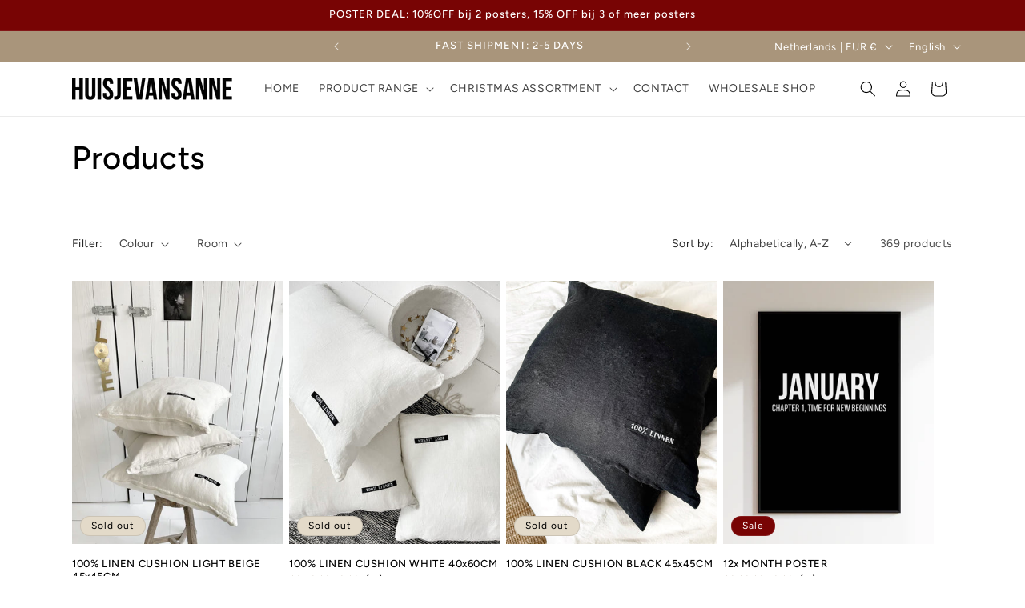

--- FILE ---
content_type: text/html; charset=utf-8
request_url: https://www.huisjevansanne.com/en/collections/all
body_size: 66626
content:
<!doctype html>
<html class="js" lang="en">
  <head>
	<script id="pandectes-rules">   /* PANDECTES-GDPR: DO NOT MODIFY AUTO GENERATED CODE OF THIS SCRIPT */      window.PandectesSettings = {"store":{"id":55224336553,"plan":"plus","theme":"HUISJEVANSANNE 15 - XMAS -- WPD_BDR","primaryLocale":"nl","adminMode":false,"headless":false,"storefrontRootDomain":"","checkoutRootDomain":"","storefrontAccessToken":""},"tsPublished":1726838845,"declaration":{"showPurpose":false,"showProvider":false,"declIntroText":"We gebruiken cookies om de functionaliteit van de website te optimaliseren, de prestaties te analyseren en u een gepersonaliseerde ervaring te bieden. Sommige cookies zijn essentieel om de website goed te laten werken en correct te laten functioneren. Die cookies kunnen niet worden uitgeschakeld. In dit venster kunt u uw voorkeur voor cookies beheren.","showDateGenerated":true},"language":{"languageMode":"Single","fallbackLanguage":"nl","languageDetection":"browser","languagesSupported":[]},"texts":{"managed":{"headerText":{"nl":"Wij respecteren uw privacy"},"consentText":{"nl":"Met cookies en technieken die daarop lijken helpen we je beter en persoonlijker. Dankzij functionele cookies werkt de website goed. Ze hebben ook een analytische functie. Met technologie laten we je gepersonaliseerde advertenties zien. Klik op 'Oké' om te accepteren voor de beste ervaring."},"dismissButtonText":{"nl":"OK"},"linkText":{"nl":"Meer weten"},"imprintText":{"nl":"Afdruk"},"preferencesButtonText":{"nl":"Voorkeuren"},"allowButtonText":{"nl":"Oké"},"denyButtonText":{"nl":"Weigeren"},"leaveSiteButtonText":{"nl":"Verlaat deze site"},"cookiePolicyText":{"nl":"Cookie beleid"},"preferencesPopupTitleText":{"nl":"Toestemmingsvoorkeuren beheren"},"preferencesPopupIntroText":{"nl":"We gebruiken cookies om de functionaliteit van de website te optimaliseren, de prestaties te analyseren en u een gepersonaliseerde ervaring te bieden. Sommige cookies zijn essentieel om de website correct te laten werken en functioneren. Die cookies kunnen niet worden uitgeschakeld. In dit venster kunt u uw voorkeur voor cookies beheren."},"preferencesPopupCloseButtonText":{"nl":"Sluiten"},"preferencesPopupAcceptAllButtonText":{"nl":"Accepteer alles"},"preferencesPopupRejectAllButtonText":{"nl":"Alles afwijzen"},"preferencesPopupSaveButtonText":{"nl":"Voorkeuren opslaan"},"accessSectionTitleText":{"nl":"Gegevensportabiliteit"},"accessSectionParagraphText":{"nl":"U heeft te allen tijde het recht om uw gegevens in te zien."},"rectificationSectionTitleText":{"nl":"Gegevens rectificatie"},"rectificationSectionParagraphText":{"nl":"U hebt het recht om te vragen dat uw gegevens worden bijgewerkt wanneer u dat nodig acht."},"erasureSectionTitleText":{"nl":"Recht om vergeten te worden"},"erasureSectionParagraphText":{"nl":"U heeft het recht om al uw gegevens te laten wissen. Daarna heeft u geen toegang meer tot uw account."},"declIntroText":{"nl":"We gebruiken cookies om de functionaliteit van de website te optimaliseren, de prestaties te analyseren en u een gepersonaliseerde ervaring te bieden. Sommige cookies zijn essentieel om de website goed te laten werken en correct te laten functioneren. Die cookies kunnen niet worden uitgeschakeld. In dit venster kunt u uw voorkeur voor cookies beheren."}},"categories":{"strictlyNecessaryCookiesTitleText":{"nl":"Strikt noodzakelijke cookies"},"functionalityCookiesTitleText":{"nl":"Functionele cookies"},"performanceCookiesTitleText":{"nl":"Prestatiecookies"},"targetingCookiesTitleText":{"nl":"Targeting-cookies"},"unclassifiedCookiesTitleText":{"nl":"Niet-geclassificeerde cookies"},"strictlyNecessaryCookiesDescriptionText":{"nl":"Deze cookies zijn essentieel om u in staat te stellen door de website te navigeren en de functies ervan te gebruiken, zoals toegang tot beveiligde delen van de website. Zonder deze cookies kan de website niet goed functioneren."},"functionalityCookiesDescriptionText":{"nl":"Deze cookies stellen de site in staat om verbeterde functionaliteit en personalisatie te bieden. Ze kunnen worden ingesteld door ons of door externe providers wiens diensten we aan onze pagina's hebben toegevoegd. Als u deze cookies niet toestaat, werken sommige of al deze diensten mogelijk niet correct."},"performanceCookiesDescriptionText":{"nl":"Deze cookies stellen ons in staat om de prestaties van onze website te monitoren en te verbeteren. Ze stellen ons bijvoorbeeld in staat om bezoeken te tellen, verkeersbronnen te identificeren en te zien welke delen van de site het populairst zijn."},"targetingCookiesDescriptionText":{"nl":"Deze cookies kunnen via onze site worden geplaatst door onze advertentiepartners. Ze kunnen door die bedrijven worden gebruikt om een profiel van uw interesses op te bouwen en u relevante advertenties op andere sites te tonen. Ze slaan geen directe persoonlijke informatie op, maar zijn gebaseerd op de unieke identificatie van uw browser en internetapparaat. Als je deze cookies niet toestaat, krijg je minder gerichte advertenties te zien."},"unclassifiedCookiesDescriptionText":{"nl":"Niet-geclassificeerde cookies zijn cookies die we aan het classificeren zijn, samen met de aanbieders van individuele cookies."}},"auto":{"declName":{"nl":"Naam"},"declPath":{"nl":"Pad"},"declType":{"nl":"Type"},"declDomain":{"nl":"Domein"},"declPurpose":{"nl":"Doel"},"declProvider":{"nl":"Aanbieder"},"declRetention":{"nl":"Behoud"},"declFirstParty":{"nl":"Directe"},"declThirdParty":{"nl":"Derde partij"},"declSeconds":{"nl":"seconden"},"declMinutes":{"nl":"minuten"},"declHours":{"nl":"uur"},"declDays":{"nl":"dagen"},"declMonths":{"nl":"maanden"},"declYears":{"nl":"jaren"},"declSession":{"nl":"Sessie"},"cookiesDetailsText":{"nl":"Cookiegegevens"},"preferencesPopupAlwaysAllowedText":{"nl":"altijd toegestaan"},"submitButton":{"nl":"Indienen"},"submittingButton":{"nl":"Verzenden..."},"cancelButton":{"nl":"Annuleren"},"guestsSupportInfoText":{"nl":"Log in met uw klantaccount om verder te gaan."},"guestsSupportEmailPlaceholder":{"nl":"E-mailadres"},"guestsSupportEmailValidationError":{"nl":"E-mail is niet geldig"},"guestsSupportEmailSuccessTitle":{"nl":"dankjewel voor je aanvraag"},"guestsSupportEmailFailureTitle":{"nl":"Er is een probleem opgetreden"},"guestsSupportEmailSuccessMessage":{"nl":"Als je bent geregistreerd als klant van deze winkel, ontvang je binnenkort een e-mail met instructies over hoe je verder kunt gaan."},"guestsSupportEmailFailureMessage":{"nl":"Uw verzoek is niet ingediend. Probeer het opnieuw en als het probleem aanhoudt, neem dan contact op met de winkeleigenaar voor hulp."},"confirmationSuccessTitle":{"nl":"Uw verzoek is geverifieerd"},"confirmationFailureTitle":{"nl":"Er is een probleem opgetreden"},"confirmationSuccessMessage":{"nl":"We zullen spoedig contact met u opnemen over uw verzoek."},"confirmationFailureMessage":{"nl":"Uw verzoek is niet geverifieerd. Probeer het opnieuw en als het probleem aanhoudt, neem dan contact op met de winkeleigenaar voor hulp"},"consentSectionTitleText":{"nl":"Uw toestemming voor cookies"},"consentSectionNoConsentText":{"nl":"U heeft niet ingestemd met het cookiebeleid van deze website."},"consentSectionConsentedText":{"nl":"U heeft ingestemd met het cookiebeleid van deze website op:"},"consentStatus":{"nl":"Toestemmingsvoorkeur"},"consentDate":{"nl":"Toestemmingsdatum"},"consentId":{"nl":"Toestemmings-ID"},"consentSectionChangeConsentActionText":{"nl":"Wijzig de toestemmingsvoorkeur"},"accessSectionGDPRRequestsActionText":{"nl":"Verzoeken van betrokkenen"},"accessSectionAccountInfoActionText":{"nl":"Persoonlijke gegevens"},"accessSectionOrdersRecordsActionText":{"nl":"Bestellingen"},"accessSectionDownloadReportActionText":{"nl":"Download alles"},"rectificationCommentPlaceholder":{"nl":"Beschrijf wat u wilt bijwerken"},"rectificationCommentValidationError":{"nl":"Commentaar is verplicht"},"rectificationSectionEditAccountActionText":{"nl":"Vraag een update aan"},"erasureSectionRequestDeletionActionText":{"nl":"Verzoek om verwijdering van persoonlijke gegevens"}}},"library":{"previewMode":false,"fadeInTimeout":0,"defaultBlocked":7,"showLink":true,"showImprintLink":false,"showGoogleLink":false,"enabled":true,"cookie":{"name":"_pandectes_gdpr","expiryDays":365,"secure":true,"domain":""},"dismissOnScroll":false,"dismissOnWindowClick":false,"dismissOnTimeout":false,"palette":{"popup":{"background":"#FFFFFF","backgroundForCalculations":{"a":1,"b":255,"g":255,"r":255},"text":"#000000"},"button":{"background":"#A9957B","backgroundForCalculations":{"a":1,"b":123,"g":149,"r":169},"text":"#000000","textForCalculation":{"a":1,"b":0,"g":0,"r":0},"border":"transparent"}},"content":{"href":"https://huisjevansanne.myshopify.com/policies/privacy-policy","imprintHref":"/","close":"&#10005;","target":"","logo":"<img class=\"cc-banner-logo\" height=\"40\" width=\"40\" src=\"https://cdn.shopify.com/s/files/1/0552/2433/6553/t/26/assets/pandectes-logo.png?v=1726809385\" alt=\"HUISJEVANSANNE\" />"},"window":"<div role=\"dialog\" aria-live=\"polite\" aria-label=\"cookieconsent\" aria-describedby=\"cookieconsent:desc\" id=\"pandectes-banner\" class=\"cc-window-wrapper cc-popup-wrapper\"><div class=\"pd-cookie-banner-window cc-window {{classes}}\"><!--googleoff: all-->{{children}}<!--googleon: all--></div></div>","compliance":{"opt-both":"<div class=\"cc-compliance cc-highlight\">{{deny}}{{allow}}</div>"},"type":"opt-both","layouts":{"basic":"{{logo}}{{messagelink}}{{compliance}}{{close}}"},"position":"popup","theme":"classic","revokable":true,"animateRevokable":false,"revokableReset":false,"revokableLogoUrl":"https://cdn.shopify.com/s/files/1/0552/2433/6553/t/26/assets/pandectes-reopen-logo.png?v=1726809385","revokablePlacement":"bottom-left","revokableMarginHorizontal":15,"revokableMarginVertical":15,"static":false,"autoAttach":true,"hasTransition":true,"blacklistPage":[""]},"geolocation":{"brOnly":false,"caOnly":false,"chOnly":false,"euOnly":false,"jpOnly":false,"thOnly":false,"zaOnly":false,"canadaOnly":false,"globalVisibility":true},"dsr":{"guestsSupport":false,"accessSectionDownloadReportAuto":false},"banner":{"resetTs":1714455458,"extraCss":"        .cc-banner-logo {max-width: 24em!important;}    @media(min-width: 768px) {.cc-window.cc-floating{max-width: 24em!important;width: 24em!important;}}    .cc-message, .pd-cookie-banner-window .cc-header, .cc-logo {text-align: left}    .cc-window-wrapper{z-index: 2147483647;-webkit-transition: opacity 1s ease;  transition: opacity 1s ease;}    .cc-window{z-index: 2147483647;font-family: inherit;}    .pd-cookie-banner-window .cc-header{font-family: inherit;}    .pd-cp-ui{font-family: inherit; background-color: #FFFFFF;color:#000000;}    button.pd-cp-btn, a.pd-cp-btn{background-color:#A9957B;color:#000000!important;}    input + .pd-cp-preferences-slider{background-color: rgba(0, 0, 0, 0.3)}    .pd-cp-scrolling-section::-webkit-scrollbar{background-color: rgba(0, 0, 0, 0.3)}    input:checked + .pd-cp-preferences-slider{background-color: rgba(0, 0, 0, 1)}    .pd-cp-scrolling-section::-webkit-scrollbar-thumb {background-color: rgba(0, 0, 0, 1)}    .pd-cp-ui-close{color:#000000;}    .pd-cp-preferences-slider:before{background-color: #FFFFFF}    .pd-cp-title:before {border-color: #000000!important}    .pd-cp-preferences-slider{background-color:#000000}    .pd-cp-toggle{color:#000000!important}    @media(max-width:699px) {.pd-cp-ui-close-top svg {fill: #000000}}    .pd-cp-toggle:hover,.pd-cp-toggle:visited,.pd-cp-toggle:active{color:#000000!important}    .pd-cookie-banner-window {box-shadow: 0 0 18px rgb(0 0 0 / 20%);}  .cc-compliance {display: flex!important; flex-direction: row-reverse!important; }.cc-btn + .cc-btn {margin-left:0!important;}.cc-deny{margin-left:5px!important;background: transparent!important; border:2px solid rgb(229, 193, 157)!important;}","customJavascript":null,"showPoweredBy":false,"revokableTrigger":false,"hybridStrict":false,"cookiesBlockedByDefault":"7","isActive":true,"implicitSavePreferences":false,"cookieIcon":false,"blockBots":false,"showCookiesDetails":false,"hasTransition":true,"blockingPage":false,"showOnlyLandingPage":false,"leaveSiteUrl":"https://www.google.com","linkRespectStoreLang":false},"cookies":{"0":[{"name":"keep_alive","type":"http","domain":"www.huisjevansanne.com","path":"/","provider":"Shopify","firstParty":true,"retention":"30 minute(s)","expires":30,"unit":"declMinutes","purpose":{"nl":"Gebruikt in verband met lokalisatie van kopers."}},{"name":"secure_customer_sig","type":"http","domain":"www.huisjevansanne.com","path":"/","provider":"Shopify","firstParty":true,"retention":"1 year(s)","expires":1,"unit":"declYears","purpose":{"nl":"Gebruikt in verband met klantenlogin."}},{"name":"localization","type":"http","domain":"www.huisjevansanne.com","path":"/","provider":"Shopify","firstParty":true,"retention":"1 year(s)","expires":1,"unit":"declYears","purpose":{"nl":"Shopify-winkellokalisatie"}},{"name":"cart_currency","type":"http","domain":"www.huisjevansanne.com","path":"/","provider":"Shopify","firstParty":true,"retention":"2 ","expires":2,"unit":"declSession","purpose":{"nl":"De cookie is nodig voor de veilige betaal- en betaalfunctie op de website. Deze functie wordt geleverd door shopify.com."}},{"name":"_cmp_a","type":"http","domain":".huisjevansanne.com","path":"/","provider":"Shopify","firstParty":false,"retention":"1 day(s)","expires":1,"unit":"declDays","purpose":{"nl":"Wordt gebruikt voor het beheren van de privacy-instellingen van klanten."}},{"name":"_tracking_consent","type":"http","domain":".huisjevansanne.com","path":"/","provider":"Shopify","firstParty":false,"retention":"1 year(s)","expires":1,"unit":"declYears","purpose":{"nl":"Voorkeuren volgen."}},{"name":"identity-state","type":"http","domain":"shopify.com","path":"/","provider":"Shopify","firstParty":false,"retention":"1 hour(s)","expires":1,"unit":"declHours","purpose":{"nl":"Gebruikt in verband met klantauthenticatie."}},{"name":"_secure_account_session_id","type":"http","domain":"shopify.com","path":"/55224336553","provider":"Shopify","firstParty":false,"retention":"1 month(s)","expires":1,"unit":"declMonths","purpose":{"nl":"Used to track a user's session for new customer accounts."}},{"name":"customer_account_locale","type":"http","domain":"shopify.com","path":"/55224336553","provider":"Shopify","firstParty":false,"retention":"1 year(s)","expires":1,"unit":"declYears","purpose":{"nl":"Used in connection with new customer accounts."}},{"name":"identity-state-f6a8e981fc6e7e42e88c15c734824cf6","type":"http","domain":"shopify.com","path":"/","provider":"Shopify","firstParty":false,"retention":"1 hour(s)","expires":1,"unit":"declHours","purpose":{"nl":""}}],"1":[{"name":"_pinterest_ct_ua","type":"http","domain":".ct.pinterest.com","path":"/","provider":"Pinterest","firstParty":false,"retention":"1 year(s)","expires":1,"unit":"declYears","purpose":{"nl":"Wordt gebruikt om acties over pagina&#39;s te groeperen."}},{"name":"wpm-domain-test","type":"http","domain":"com","path":"/","provider":"Shopify","firstParty":false,"retention":"Session","expires":1,"unit":"declSeconds","purpose":{"nl":"Wordt gebruikt om de opslag van parameters te testen over producten die aan het winkelwagentje zijn toegevoegd of de betalingsvaluta"}},{"name":"wpm-domain-test","type":"http","domain":"huisjevansanne.com","path":"/","provider":"Shopify","firstParty":false,"retention":"Session","expires":1,"unit":"declSeconds","purpose":{"nl":"Wordt gebruikt om de opslag van parameters te testen over producten die aan het winkelwagentje zijn toegevoegd of de betalingsvaluta"}},{"name":"wpm-domain-test","type":"http","domain":"www.huisjevansanne.com","path":"/","provider":"Shopify","firstParty":true,"retention":"Session","expires":1,"unit":"declSeconds","purpose":{"nl":"Wordt gebruikt om de opslag van parameters te testen over producten die aan het winkelwagentje zijn toegevoegd of de betalingsvaluta"}}],"2":[{"name":"__cf_bm","type":"http","domain":".redretarget.com","path":"/","provider":"CloudFlare","firstParty":false,"retention":"30 minute(s)","expires":30,"unit":"declMinutes","purpose":{"nl":"Gebruikt om inkomend verkeer te beheren dat overeenkomt met criteria die aan bots zijn gekoppeld."}},{"name":"_gid","type":"http","domain":".huisjevansanne.com","path":"/","provider":"Google","firstParty":false,"retention":"1 day(s)","expires":1,"unit":"declDays","purpose":{"nl":"Cookie wordt geplaatst door Google Analytics om paginaweergaven te tellen en bij te houden."}},{"name":"_gat","type":"http","domain":".huisjevansanne.com","path":"/","provider":"Google","firstParty":false,"retention":"1 minute(s)","expires":1,"unit":"declMinutes","purpose":{"nl":"Cookie wordt geplaatst door Google Analytics om verzoeken van bots te filteren."}},{"name":"_orig_referrer","type":"http","domain":".huisjevansanne.com","path":"/","provider":"Shopify","firstParty":false,"retention":"2 ","expires":2,"unit":"declSession","purpose":{"nl":"Volgt bestemmingspagina's."}},{"name":"_landing_page","type":"http","domain":".huisjevansanne.com","path":"/","provider":"Shopify","firstParty":false,"retention":"2 ","expires":2,"unit":"declSession","purpose":{"nl":"Volgt bestemmingspagina's."}},{"name":"_shopify_s","type":"http","domain":"www.huisjevansanne.com","path":"/","provider":"Shopify","firstParty":true,"retention":"30 minute(s)","expires":30,"unit":"declMinutes","purpose":{"nl":"Shopify-analyses."}},{"name":"_shopify_sa_t","type":"http","domain":"www.huisjevansanne.com","path":"/","provider":"Shopify","firstParty":true,"retention":"30 minute(s)","expires":30,"unit":"declMinutes","purpose":{"nl":"Shopify-analyses met betrekking tot marketing en verwijzingen."}},{"name":"_shopify_y","type":"http","domain":".huisjevansanne.com","path":"/","provider":"Shopify","firstParty":false,"retention":"1 year(s)","expires":1,"unit":"declYears","purpose":{"nl":"Shopify-analyses."}},{"name":"_shopify_s","type":"http","domain":".huisjevansanne.com","path":"/","provider":"Shopify","firstParty":false,"retention":"30 minute(s)","expires":30,"unit":"declMinutes","purpose":{"nl":"Shopify-analyses."}},{"name":"_ga","type":"http","domain":".huisjevansanne.com","path":"/","provider":"Google","firstParty":false,"retention":"1 year(s)","expires":1,"unit":"declYears","purpose":{"nl":"Cookie is ingesteld door Google Analytics met onbekende functionaliteit"}},{"name":"_shopify_sa_p","type":"http","domain":"www.huisjevansanne.com","path":"/","provider":"Shopify","firstParty":true,"retention":"30 minute(s)","expires":30,"unit":"declMinutes","purpose":{"nl":"Shopify-analyses met betrekking tot marketing en verwijzingen."}},{"name":"_shopify_s","type":"http","domain":"com","path":"/","provider":"Shopify","firstParty":false,"retention":"Session","expires":1,"unit":"declSeconds","purpose":{"nl":"Shopify-analyses."}},{"name":"_shopify_sa_t","type":"http","domain":".huisjevansanne.com","path":"/","provider":"Shopify","firstParty":false,"retention":"30 minute(s)","expires":30,"unit":"declMinutes","purpose":{"nl":"Shopify-analyses met betrekking tot marketing en verwijzingen."}},{"name":"_shopify_sa_p","type":"http","domain":".huisjevansanne.com","path":"/","provider":"Shopify","firstParty":false,"retention":"30 minute(s)","expires":30,"unit":"declMinutes","purpose":{"nl":"Shopify-analyses met betrekking tot marketing en verwijzingen."}},{"name":"_ga_LNQ2QKS3FC","type":"http","domain":".huisjevansanne.com","path":"/","provider":"Google","firstParty":false,"retention":"1 year(s)","expires":1,"unit":"declYears","purpose":{"nl":""}},{"name":"_ga_PDWB3ECKK8","type":"http","domain":".huisjevansanne.com","path":"/","provider":"Google","firstParty":false,"retention":"1 year(s)","expires":1,"unit":"declYears","purpose":{"nl":""}}],"4":[{"name":"_ttp","type":"http","domain":".tiktok.com","path":"/","provider":"TikTok","firstParty":false,"retention":"1 year(s)","expires":1,"unit":"declYears","purpose":{"nl":"Om de prestaties van uw advertentiecampagnes te meten en te verbeteren en om de gebruikerservaring (inclusief advertenties) op TikTok te personaliseren."}},{"name":"_fbp","type":"http","domain":".huisjevansanne.com","path":"/","provider":"Facebook","firstParty":false,"retention":"3 month(s)","expires":3,"unit":"declMonths","purpose":{"nl":"Cookie wordt door Facebook geplaatst om bezoeken aan websites bij te houden."}},{"name":"_scid","type":"http","domain":".huisjevansanne.com","path":"/","provider":"Snapchat","firstParty":false,"retention":"1 year(s)","expires":1,"unit":"declYears","purpose":{"nl":"Gebruikt door Snapchat om een bezoeker te helpen identificeren."}},{"name":"_gcl_au","type":"http","domain":".huisjevansanne.com","path":"/","provider":"Google","firstParty":false,"retention":"3 month(s)","expires":3,"unit":"declMonths","purpose":{"nl":"Cookie wordt geplaatst door Google Tag Manager om conversies bij te houden."}},{"name":"test_cookie","type":"http","domain":".doubleclick.net","path":"/","provider":"Google","firstParty":false,"retention":"15 minute(s)","expires":15,"unit":"declMinutes","purpose":{"nl":"Om de acties van bezoekers te meten nadat ze vanuit een advertentie hebben doorgeklikt. Vervalt na elk bezoek."}},{"name":"_pin_unauth","type":"http","domain":".huisjevansanne.com","path":"/","provider":"Pinterest","firstParty":false,"retention":"1 year(s)","expires":1,"unit":"declYears","purpose":{"nl":"Wordt gebruikt om acties te groeperen voor gebruikers die niet kunnen worden geïdentificeerd door Pinterest."}},{"name":"_pin_unauth","type":"http","domain":"www.huisjevansanne.com","path":"/","provider":"Pinterest","firstParty":true,"retention":"1 year(s)","expires":1,"unit":"declYears","purpose":{"nl":"Wordt gebruikt om acties te groeperen voor gebruikers die niet kunnen worden geïdentificeerd door Pinterest."}},{"name":"IDE","type":"http","domain":".doubleclick.net","path":"/","provider":"Google","firstParty":false,"retention":"1 year(s)","expires":1,"unit":"declYears","purpose":{"nl":"Om de acties van bezoekers te meten nadat ze vanuit een advertentie hebben doorgeklikt. Vervalt na 1 jaar."}}],"8":[{"name":"X-AB","type":"http","domain":"sc-static.net","path":"/scevent.min.js","provider":"Unknown","firstParty":false,"retention":"1 day(s)","expires":1,"unit":"declDays","purpose":{"nl":""}},{"name":"_scid_r","type":"http","domain":".huisjevansanne.com","path":"/","provider":"Unknown","firstParty":false,"retention":"1 year(s)","expires":1,"unit":"declYears","purpose":{"nl":""}},{"name":"ar_debug","type":"http","domain":".pinterest.com","path":"/","provider":"Unknown","firstParty":false,"retention":"1 year(s)","expires":1,"unit":"declYears","purpose":{"nl":""}},{"name":"__v_anl__u__","type":"http","domain":"www.huisjevansanne.com","path":"/","provider":"Unknown","firstParty":true,"retention":"1 ","expires":1,"unit":"declSession","purpose":{"nl":""}},{"name":"__v_anl__cct__","type":"http","domain":"www.huisjevansanne.com","path":"/","provider":"Unknown","firstParty":true,"retention":"1 month(s)","expires":1,"unit":"declMonths","purpose":{"nl":""}},{"name":"pcLastPingTime","type":"http","domain":"www.huisjevansanne.com","path":"/","provider":"Unknown","firstParty":true,"retention":"1 day(s)","expires":1,"unit":"declDays","purpose":{"nl":""}},{"name":"__v_anl__oct__","type":"http","domain":"www.huisjevansanne.com","path":"/","provider":"Unknown","firstParty":true,"retention":"1 month(s)","expires":1,"unit":"declMonths","purpose":{"nl":""}},{"name":"__Host-_identity_session_same_site","type":"http","domain":"shopify.com","path":"/","provider":"Unknown","firstParty":false,"retention":"1 year(s)","expires":1,"unit":"declYears","purpose":{"nl":""}},{"name":"_identity_session","type":"http","domain":"shopify.com","path":"/","provider":"Unknown","firstParty":false,"retention":"1 year(s)","expires":1,"unit":"declYears","purpose":{"nl":""}},{"name":"device_id","type":"http","domain":"shopify.com","path":"/","provider":"Unknown","firstParty":false,"retention":"1 year(s)","expires":1,"unit":"declYears","purpose":{"nl":""}},{"name":"cf_chl_3","type":"http","domain":"shopify.com","path":"/","provider":"Unknown","firstParty":false,"retention":"1 hour(s)","expires":1,"unit":"declHours","purpose":{"nl":""}}]},"blocker":{"isActive":false,"googleConsentMode":{"id":"","analyticsId":"","adwordsId":"","isActive":true,"adStorageCategory":4,"analyticsStorageCategory":2,"personalizationStorageCategory":1,"functionalityStorageCategory":1,"customEvent":false,"securityStorageCategory":0,"redactData":false,"urlPassthrough":false,"dataLayerProperty":"dataLayer","waitForUpdate":0,"useNativeChannel":true},"facebookPixel":{"id":"","isActive":false,"ldu":false},"microsoft":{},"rakuten":{"isActive":false,"cmp":false,"ccpa":false},"klaviyoIsActive":false,"gpcIsActive":false,"defaultBlocked":7,"patterns":{"whiteList":[],"blackList":{"1":[],"2":[],"4":[],"8":[]},"iframesWhiteList":[],"iframesBlackList":{"1":[],"2":[],"4":[],"8":[]},"beaconsWhiteList":[],"beaconsBlackList":{"1":[],"2":[],"4":[],"8":[]}}}}      !function(){"use strict";window.PandectesRules=window.PandectesRules||{},window.PandectesRules.manualBlacklist={1:[],2:[],4:[]},window.PandectesRules.blacklistedIFrames={1:[],2:[],4:[]},window.PandectesRules.blacklistedCss={1:[],2:[],4:[]},window.PandectesRules.blacklistedBeacons={1:[],2:[],4:[]};var e="javascript/blocked";function t(e){return new RegExp(e.replace(/[/\\.+?$()]/g,"\\$&").replace("*","(.*)"))}var n=function(e){var t=arguments.length>1&&void 0!==arguments[1]?arguments[1]:"log";new URLSearchParams(window.location.search).get("log")&&console[t]("PandectesRules: ".concat(e))};function a(e){var t=document.createElement("script");t.async=!0,t.src=e,document.head.appendChild(t)}function r(e,t){var n=Object.keys(e);if(Object.getOwnPropertySymbols){var a=Object.getOwnPropertySymbols(e);t&&(a=a.filter((function(t){return Object.getOwnPropertyDescriptor(e,t).enumerable}))),n.push.apply(n,a)}return n}function o(e){for(var t=1;t<arguments.length;t++){var n=null!=arguments[t]?arguments[t]:{};t%2?r(Object(n),!0).forEach((function(t){s(e,t,n[t])})):Object.getOwnPropertyDescriptors?Object.defineProperties(e,Object.getOwnPropertyDescriptors(n)):r(Object(n)).forEach((function(t){Object.defineProperty(e,t,Object.getOwnPropertyDescriptor(n,t))}))}return e}function i(e){var t=function(e,t){if("object"!=typeof e||!e)return e;var n=e[Symbol.toPrimitive];if(void 0!==n){var a=n.call(e,t||"default");if("object"!=typeof a)return a;throw new TypeError("@@toPrimitive must return a primitive value.")}return("string"===t?String:Number)(e)}(e,"string");return"symbol"==typeof t?t:t+""}function s(e,t,n){return(t=i(t))in e?Object.defineProperty(e,t,{value:n,enumerable:!0,configurable:!0,writable:!0}):e[t]=n,e}function c(e,t){return function(e){if(Array.isArray(e))return e}(e)||function(e,t){var n=null==e?null:"undefined"!=typeof Symbol&&e[Symbol.iterator]||e["@@iterator"];if(null!=n){var a,r,o,i,s=[],c=!0,l=!1;try{if(o=(n=n.call(e)).next,0===t){if(Object(n)!==n)return;c=!1}else for(;!(c=(a=o.call(n)).done)&&(s.push(a.value),s.length!==t);c=!0);}catch(e){l=!0,r=e}finally{try{if(!c&&null!=n.return&&(i=n.return(),Object(i)!==i))return}finally{if(l)throw r}}return s}}(e,t)||d(e,t)||function(){throw new TypeError("Invalid attempt to destructure non-iterable instance.\nIn order to be iterable, non-array objects must have a [Symbol.iterator]() method.")}()}function l(e){return function(e){if(Array.isArray(e))return u(e)}(e)||function(e){if("undefined"!=typeof Symbol&&null!=e[Symbol.iterator]||null!=e["@@iterator"])return Array.from(e)}(e)||d(e)||function(){throw new TypeError("Invalid attempt to spread non-iterable instance.\nIn order to be iterable, non-array objects must have a [Symbol.iterator]() method.")}()}function d(e,t){if(e){if("string"==typeof e)return u(e,t);var n=Object.prototype.toString.call(e).slice(8,-1);return"Object"===n&&e.constructor&&(n=e.constructor.name),"Map"===n||"Set"===n?Array.from(e):"Arguments"===n||/^(?:Ui|I)nt(?:8|16|32)(?:Clamped)?Array$/.test(n)?u(e,t):void 0}}function u(e,t){(null==t||t>e.length)&&(t=e.length);for(var n=0,a=new Array(t);n<t;n++)a[n]=e[n];return a}var f=window.PandectesRulesSettings||window.PandectesSettings,g=!(void 0===window.dataLayer||!Array.isArray(window.dataLayer)||!window.dataLayer.some((function(e){return"pandectes_full_scan"===e.event}))),p=function(){var e,t=arguments.length>0&&void 0!==arguments[0]?arguments[0]:"_pandectes_gdpr",n=("; "+document.cookie).split("; "+t+"=");if(n.length<2)e={};else{var a=n.pop().split(";");e=window.atob(a.shift())}var r=function(e){try{return JSON.parse(e)}catch(e){return!1}}(e);return!1!==r?r:e}(),h=f.banner.isActive,y=f.blocker,v=y.defaultBlocked,w=y.patterns,m=p&&null!==p.preferences&&void 0!==p.preferences?p.preferences:null,b=g?0:h?null===m?v:m:0,k={1:!(1&b),2:!(2&b),4:!(4&b)},_=w.blackList,S=w.whiteList,L=w.iframesBlackList,C=w.iframesWhiteList,P=w.beaconsBlackList,A=w.beaconsWhiteList,O={blackList:[],whiteList:[],iframesBlackList:{1:[],2:[],4:[],8:[]},iframesWhiteList:[],beaconsBlackList:{1:[],2:[],4:[],8:[]},beaconsWhiteList:[]};[1,2,4].map((function(e){var n;k[e]||((n=O.blackList).push.apply(n,l(_[e].length?_[e].map(t):[])),O.iframesBlackList[e]=L[e].length?L[e].map(t):[],O.beaconsBlackList[e]=P[e].length?P[e].map(t):[])})),O.whiteList=S.length?S.map(t):[],O.iframesWhiteList=C.length?C.map(t):[],O.beaconsWhiteList=A.length?A.map(t):[];var E={scripts:[],iframes:{1:[],2:[],4:[]},beacons:{1:[],2:[],4:[]},css:{1:[],2:[],4:[]}},I=function(t,n){return t&&(!n||n!==e)&&(!O.blackList||O.blackList.some((function(e){return e.test(t)})))&&(!O.whiteList||O.whiteList.every((function(e){return!e.test(t)})))},B=function(e,t){var n=O.iframesBlackList[t],a=O.iframesWhiteList;return e&&(!n||n.some((function(t){return t.test(e)})))&&(!a||a.every((function(t){return!t.test(e)})))},j=function(e,t){var n=O.beaconsBlackList[t],a=O.beaconsWhiteList;return e&&(!n||n.some((function(t){return t.test(e)})))&&(!a||a.every((function(t){return!t.test(e)})))},T=new MutationObserver((function(e){for(var t=0;t<e.length;t++)for(var n=e[t].addedNodes,a=0;a<n.length;a++){var r=n[a],o=r.dataset&&r.dataset.cookiecategory;if(1===r.nodeType&&"LINK"===r.tagName){var i=r.dataset&&r.dataset.href;if(i&&o)switch(o){case"functionality":case"C0001":E.css[1].push(i);break;case"performance":case"C0002":E.css[2].push(i);break;case"targeting":case"C0003":E.css[4].push(i)}}}})),R=new MutationObserver((function(t){for(var a=0;a<t.length;a++)for(var r=t[a].addedNodes,o=function(){var t=r[i],a=t.src||t.dataset&&t.dataset.src,o=t.dataset&&t.dataset.cookiecategory;if(1===t.nodeType&&"IFRAME"===t.tagName){if(a){var s=!1;B(a,1)||"functionality"===o||"C0001"===o?(s=!0,E.iframes[1].push(a)):B(a,2)||"performance"===o||"C0002"===o?(s=!0,E.iframes[2].push(a)):(B(a,4)||"targeting"===o||"C0003"===o)&&(s=!0,E.iframes[4].push(a)),s&&(t.removeAttribute("src"),t.setAttribute("data-src",a))}}else if(1===t.nodeType&&"IMG"===t.tagName){if(a){var c=!1;j(a,1)?(c=!0,E.beacons[1].push(a)):j(a,2)?(c=!0,E.beacons[2].push(a)):j(a,4)&&(c=!0,E.beacons[4].push(a)),c&&(t.removeAttribute("src"),t.setAttribute("data-src",a))}}else if(1===t.nodeType&&"SCRIPT"===t.tagName){var l=t.type,d=!1;if(I(a,l)?(n("rule blocked: ".concat(a)),d=!0):a&&o?n("manually blocked @ ".concat(o,": ").concat(a)):o&&n("manually blocked @ ".concat(o,": inline code")),d){E.scripts.push([t,l]),t.type=e;t.addEventListener("beforescriptexecute",(function n(a){t.getAttribute("type")===e&&a.preventDefault(),t.removeEventListener("beforescriptexecute",n)})),t.parentElement&&t.parentElement.removeChild(t)}}},i=0;i<r.length;i++)o()})),D=document.createElement,x={src:Object.getOwnPropertyDescriptor(HTMLScriptElement.prototype,"src"),type:Object.getOwnPropertyDescriptor(HTMLScriptElement.prototype,"type")};window.PandectesRules.unblockCss=function(e){var t=E.css[e]||[];t.length&&n("Unblocking CSS for ".concat(e)),t.forEach((function(e){var t=document.querySelector('link[data-href^="'.concat(e,'"]'));t.removeAttribute("data-href"),t.href=e})),E.css[e]=[]},window.PandectesRules.unblockIFrames=function(e){var t=E.iframes[e]||[];t.length&&n("Unblocking IFrames for ".concat(e)),O.iframesBlackList[e]=[],t.forEach((function(e){var t=document.querySelector('iframe[data-src^="'.concat(e,'"]'));t.removeAttribute("data-src"),t.src=e})),E.iframes[e]=[]},window.PandectesRules.unblockBeacons=function(e){var t=E.beacons[e]||[];t.length&&n("Unblocking Beacons for ".concat(e)),O.beaconsBlackList[e]=[],t.forEach((function(e){var t=document.querySelector('img[data-src^="'.concat(e,'"]'));t.removeAttribute("data-src"),t.src=e})),E.beacons[e]=[]},window.PandectesRules.unblockInlineScripts=function(e){var t=1===e?"functionality":2===e?"performance":"targeting",a=document.querySelectorAll('script[type="javascript/blocked"][data-cookiecategory="'.concat(t,'"]'));n("unblockInlineScripts: ".concat(a.length," in ").concat(t)),a.forEach((function(e){var t=document.createElement("script");t.type="text/javascript",e.hasAttribute("src")?t.src=e.getAttribute("src"):t.textContent=e.textContent,document.head.appendChild(t),e.parentNode.removeChild(e)}))},window.PandectesRules.unblockInlineCss=function(e){var t=1===e?"functionality":2===e?"performance":"targeting",a=document.querySelectorAll('link[data-cookiecategory="'.concat(t,'"]'));n("unblockInlineCss: ".concat(a.length," in ").concat(t)),a.forEach((function(e){e.href=e.getAttribute("data-href")}))},window.PandectesRules.unblock=function(e){e.length<1?(O.blackList=[],O.whiteList=[],O.iframesBlackList=[],O.iframesWhiteList=[]):(O.blackList&&(O.blackList=O.blackList.filter((function(t){return e.every((function(e){return"string"==typeof e?!t.test(e):e instanceof RegExp?t.toString()!==e.toString():void 0}))}))),O.whiteList&&(O.whiteList=[].concat(l(O.whiteList),l(e.map((function(e){if("string"==typeof e){var n=".*"+t(e)+".*";if(O.whiteList.every((function(e){return e.toString()!==n.toString()})))return new RegExp(n)}else if(e instanceof RegExp&&O.whiteList.every((function(t){return t.toString()!==e.toString()})))return e;return null})).filter(Boolean)))));var a=0;l(E.scripts).forEach((function(e,t){var n=c(e,2),r=n[0],o=n[1];if(function(e){var t=e.getAttribute("src");return O.blackList&&O.blackList.every((function(e){return!e.test(t)}))||O.whiteList&&O.whiteList.some((function(e){return e.test(t)}))}(r)){for(var i=document.createElement("script"),s=0;s<r.attributes.length;s++){var l=r.attributes[s];"src"!==l.name&&"type"!==l.name&&i.setAttribute(l.name,r.attributes[s].value)}i.setAttribute("src",r.src),i.setAttribute("type",o||"application/javascript"),document.head.appendChild(i),E.scripts.splice(t-a,1),a++}})),0==O.blackList.length&&0===O.iframesBlackList[1].length&&0===O.iframesBlackList[2].length&&0===O.iframesBlackList[4].length&&0===O.beaconsBlackList[1].length&&0===O.beaconsBlackList[2].length&&0===O.beaconsBlackList[4].length&&(n("Disconnecting observers"),R.disconnect(),T.disconnect())};var N=f.store,U=N.adminMode,z=N.headless,M=N.storefrontRootDomain,q=N.checkoutRootDomain,F=N.storefrontAccessToken,W=f.banner.isActive,H=f.blocker.defaultBlocked;W&&function(e){if(window.Shopify&&window.Shopify.customerPrivacy)e();else{var t=null;window.Shopify&&window.Shopify.loadFeatures&&window.Shopify.trackingConsent?e():t=setInterval((function(){window.Shopify&&window.Shopify.loadFeatures&&(clearInterval(t),window.Shopify.loadFeatures([{name:"consent-tracking-api",version:"0.1"}],(function(t){t?n("Shopify.customerPrivacy API - failed to load"):(n("shouldShowBanner() -> ".concat(window.Shopify.trackingConsent.shouldShowBanner()," | saleOfDataRegion() -> ").concat(window.Shopify.trackingConsent.saleOfDataRegion())),e())})))}),10)}}((function(){!function(){var e=window.Shopify.trackingConsent;if(!1!==e.shouldShowBanner()||null!==m||7!==H)try{var t=U&&!(window.Shopify&&window.Shopify.AdminBarInjector),a={preferences:!(1&b)||g||t,analytics:!(2&b)||g||t,marketing:!(4&b)||g||t};z&&(a.headlessStorefront=!0,a.storefrontRootDomain=null!=M&&M.length?M:window.location.hostname,a.checkoutRootDomain=null!=q&&q.length?q:"checkout.".concat(window.location.hostname),a.storefrontAccessToken=null!=F&&F.length?F:""),e.firstPartyMarketingAllowed()===a.marketing&&e.analyticsProcessingAllowed()===a.analytics&&e.preferencesProcessingAllowed()===a.preferences||e.setTrackingConsent(a,(function(e){e&&e.error?n("Shopify.customerPrivacy API - failed to setTrackingConsent"):n("setTrackingConsent(".concat(JSON.stringify(a),")"))}))}catch(e){n("Shopify.customerPrivacy API - exception")}}(),function(){if(z){var e=window.Shopify.trackingConsent,t=e.currentVisitorConsent();if(navigator.globalPrivacyControl&&""===t.sale_of_data){var a={sale_of_data:!1,headlessStorefront:!0};a.storefrontRootDomain=null!=M&&M.length?M:window.location.hostname,a.checkoutRootDomain=null!=q&&q.length?q:"checkout.".concat(window.location.hostname),a.storefrontAccessToken=null!=F&&F.length?F:"",e.setTrackingConsent(a,(function(e){e&&e.error?n("Shopify.customerPrivacy API - failed to setTrackingConsent({".concat(JSON.stringify(a),")")):n("setTrackingConsent(".concat(JSON.stringify(a),")"))}))}}}()}));var G=["AT","BE","BG","HR","CY","CZ","DK","EE","FI","FR","DE","GR","HU","IE","IT","LV","LT","LU","MT","NL","PL","PT","RO","SK","SI","ES","SE","GB","LI","NO","IS"],J=f.banner,V=J.isActive,K=J.hybridStrict,$=f.geolocation,Y=$.caOnly,Z=void 0!==Y&&Y,Q=$.euOnly,X=void 0!==Q&&Q,ee=$.brOnly,te=void 0!==ee&&ee,ne=$.jpOnly,ae=void 0!==ne&&ne,re=$.thOnly,oe=void 0!==re&&re,ie=$.chOnly,se=void 0!==ie&&ie,ce=$.zaOnly,le=void 0!==ce&&ce,de=$.canadaOnly,ue=void 0!==de&&de,fe=$.globalVisibility,ge=void 0===fe||fe,pe=f.blocker,he=pe.defaultBlocked,ye=void 0===he?7:he,ve=pe.googleConsentMode,we=ve.isActive,me=ve.customEvent,be=ve.id,ke=void 0===be?"":be,_e=ve.analyticsId,Se=void 0===_e?"":_e,Le=ve.adwordsId,Ce=void 0===Le?"":Le,Pe=ve.redactData,Ae=ve.urlPassthrough,Oe=ve.adStorageCategory,Ee=ve.analyticsStorageCategory,Ie=ve.functionalityStorageCategory,Be=ve.personalizationStorageCategory,je=ve.securityStorageCategory,Te=ve.dataLayerProperty,Re=void 0===Te?"dataLayer":Te,De=ve.waitForUpdate,xe=void 0===De?0:De,Ne=ve.useNativeChannel,Ue=void 0!==Ne&&Ne;function ze(){window[Re].push(arguments)}window[Re]=window[Re]||[];var Me,qe,Fe={hasInitialized:!1,useNativeChannel:!1,ads_data_redaction:!1,url_passthrough:!1,data_layer_property:"dataLayer",storage:{ad_storage:"granted",ad_user_data:"granted",ad_personalization:"granted",analytics_storage:"granted",functionality_storage:"granted",personalization_storage:"granted",security_storage:"granted"}};if(V&&we){var We=ye&Oe?"denied":"granted",He=ye&Ee?"denied":"granted",Ge=ye&Ie?"denied":"granted",Je=ye&Be?"denied":"granted",Ve=ye&je?"denied":"granted";Fe.hasInitialized=!0,Fe.useNativeChannel=Ue,Fe.url_passthrough=Ae,Fe.ads_data_redaction="denied"===We&&Pe,Fe.storage.ad_storage=We,Fe.storage.ad_user_data=We,Fe.storage.ad_personalization=We,Fe.storage.analytics_storage=He,Fe.storage.functionality_storage=Ge,Fe.storage.personalization_storage=Je,Fe.storage.security_storage=Ve,Fe.data_layer_property=Re||"dataLayer",Fe.ads_data_redaction&&ze("set","ads_data_redaction",Fe.ads_data_redaction),Fe.url_passthrough&&ze("set","url_passthrough",Fe.url_passthrough),function(){!1===Ue?console.log("Pandectes: Google Consent Mode (av2)"):console.log("Pandectes: Google Consent Mode (av2nc)");var e=b!==ye?{wait_for_update:xe||500}:xe?{wait_for_update:xe}:{};ge&&!K?ze("consent","default",o(o({},Fe.storage),e)):(ze("consent","default",o(o(o({},Fe.storage),e),{},{region:[].concat(l(X||K?G:[]),l(Z&&!K?["US-CA","US-VA","US-CT","US-UT","US-CO"]:[]),l(te&&!K?["BR"]:[]),l(ae&&!K?["JP"]:[]),l(ue&&!K?["CA"]:[]),l(oe&&!K?["TH"]:[]),l(se&&!K?["CH"]:[]),l(le&&!K?["ZA"]:[]))})),ze("consent","default",{ad_storage:"granted",ad_user_data:"granted",ad_personalization:"granted",analytics_storage:"granted",functionality_storage:"granted",personalization_storage:"granted",security_storage:"granted"}));if(null!==m){var t=b&Oe?"denied":"granted",n=b&Ee?"denied":"granted",r=b&Ie?"denied":"granted",i=b&Be?"denied":"granted",s=b&je?"denied":"granted";Fe.storage.ad_storage=t,Fe.storage.ad_user_data=t,Fe.storage.ad_personalization=t,Fe.storage.analytics_storage=n,Fe.storage.functionality_storage=r,Fe.storage.personalization_storage=i,Fe.storage.security_storage=s,ze("consent","update",Fe.storage)}(ke.length||Se.length||Ce.length)&&(window[Fe.data_layer_property].push({"pandectes.start":(new Date).getTime(),event:"pandectes-rules.min.js"}),(Se.length||Ce.length)&&ze("js",new Date));var c="https://www.googletagmanager.com";if(ke.length){var d=ke.split(",");window[Fe.data_layer_property].push({"gtm.start":(new Date).getTime(),event:"gtm.js"});for(var u=0;u<d.length;u++){var f="dataLayer"!==Fe.data_layer_property?"&l=".concat(Fe.data_layer_property):"";a("".concat(c,"/gtm.js?id=").concat(d[u].trim()).concat(f))}}if(Se.length)for(var g=Se.split(","),p=0;p<g.length;p++){var h=g[p].trim();h.length&&(a("".concat(c,"/gtag/js?id=").concat(h)),ze("config",h,{send_page_view:!1}))}if(Ce.length)for(var y=Ce.split(","),v=0;v<y.length;v++){var w=y[v].trim();w.length&&(a("".concat(c,"/gtag/js?id=").concat(w)),ze("config",w,{allow_enhanced_conversions:!0}))}}()}V&&me&&(qe={event:"Pandectes_Consent_Update",pandectes_status:7===(Me=b)?"deny":0===Me?"allow":"mixed",pandectes_categories:{C0000:"allow",C0001:k[1]?"allow":"deny",C0002:k[2]?"allow":"deny",C0003:k[4]?"allow":"deny"}},window[Re].push(qe),null!==m&&function(e){if(window.Shopify&&window.Shopify.analytics)e();else{var t=null;window.Shopify&&window.Shopify.analytics?e():t=setInterval((function(){window.Shopify&&window.Shopify.analytics&&(clearInterval(t),e())}),10)}}((function(){console.log("publishing Web Pixels API custom event"),window.Shopify.analytics.publish("Pandectes_Consent_Update",qe)})));var Ke=f.blocker,$e=Ke.klaviyoIsActive,Ye=Ke.googleConsentMode.adStorageCategory;$e&&window.addEventListener("PandectesEvent_OnConsent",(function(e){var t=e.detail.preferences;if(null!=t){var n=t&Ye?"denied":"granted";void 0!==window.klaviyo&&window.klaviyo.isIdentified()&&window.klaviyo.push(["identify",{ad_personalization:n,ad_user_data:n}])}})),f.banner.revokableTrigger&&window.addEventListener("PandectesEvent_OnInitialize",(function(){document.querySelectorAll('[href*="#reopenBanner"]').forEach((function(e){e.onclick=function(e){e.preventDefault(),window.Pandectes.fn.revokeConsent()}}))}));var Ze=f.banner.isActive,Qe=f.blocker,Xe=Qe.defaultBlocked,et=void 0===Xe?7:Xe,tt=Qe.microsoft,nt=tt.isActive,at=tt.uetTags,rt=tt.dataLayerProperty,ot=void 0===rt?"uetq":rt,it={hasInitialized:!1,data_layer_property:"uetq",storage:{ad_storage:"granted"}};if(window[ot]=window[ot]||[],nt&&ft("_uetmsdns","1",365),Ze&&nt){var st=4&et?"denied":"granted";if(it.hasInitialized=!0,it.storage.ad_storage=st,window[ot].push("consent","default",it.storage),"granted"==st&&(ft("_uetmsdns","0",365),console.log("setting cookie")),null!==m){var ct=4&b?"denied":"granted";it.storage.ad_storage=ct,window[ot].push("consent","update",it.storage),"granted"===ct&&ft("_uetmsdns","0",365)}if(at.length)for(var lt=at.split(","),dt=0;dt<lt.length;dt++)lt[dt].trim().length&&ut(lt[dt])}function ut(e){var t=document.createElement("script");t.type="text/javascript",t.src="//bat.bing.com/bat.js",t.onload=function(){var t={ti:e};t.q=window.uetq,window.uetq=new UET(t),window.uetq.push("consent","default",{ad_storage:"denied"}),window[ot].push("pageLoad")},document.head.appendChild(t)}function ft(e,t,n){var a=new Date;a.setTime(a.getTime()+24*n*60*60*1e3);var r="expires="+a.toUTCString();document.cookie="".concat(e,"=").concat(t,"; ").concat(r,"; path=/; secure; samesite=strict")}window.PandectesRules.gcm=Fe;var gt=f.banner.isActive,pt=f.blocker.isActive;n("Prefs: ".concat(b," | Banner: ").concat(gt?"on":"off"," | Blocker: ").concat(pt?"on":"off"));var ht=null===m&&/\/checkouts\//.test(window.location.pathname);0!==b&&!1===g&&pt&&!ht&&(n("Blocker will execute"),document.createElement=function(){for(var t=arguments.length,n=new Array(t),a=0;a<t;a++)n[a]=arguments[a];if("script"!==n[0].toLowerCase())return D.bind?D.bind(document).apply(void 0,n):D;var r=D.bind(document).apply(void 0,n);try{Object.defineProperties(r,{src:o(o({},x.src),{},{set:function(t){I(t,r.type)&&x.type.set.call(this,e),x.src.set.call(this,t)}}),type:o(o({},x.type),{},{get:function(){var t=x.type.get.call(this);return t===e||I(this.src,t)?null:t},set:function(t){var n=I(r.src,r.type)?e:t;x.type.set.call(this,n)}})}),r.setAttribute=function(t,n){if("type"===t){var a=I(r.src,r.type)?e:n;x.type.set.call(r,a)}else"src"===t?(I(n,r.type)&&x.type.set.call(r,e),x.src.set.call(r,n)):HTMLScriptElement.prototype.setAttribute.call(r,t,n)}}catch(e){console.warn("Yett: unable to prevent script execution for script src ",r.src,".\n",'A likely cause would be because you are using a third-party browser extension that monkey patches the "document.createElement" function.')}return r},R.observe(document.documentElement,{childList:!0,subtree:!0}),T.observe(document.documentElement,{childList:!0,subtree:!0}))}();
</script>
	
    <meta charset="utf-8">
    <meta http-equiv="X-UA-Compatible" content="IE=edge">
    <meta name="viewport" content="width=device-width,initial-scale=1">
    <meta name="theme-color" content="">
    <link rel="canonical" href="https://www.huisjevansanne.com/en/collections/all"><link rel="icon" type="image/png" href="//www.huisjevansanne.com/cdn/shop/files/Logo_0544a9d3-c1a4-4a08-8fb7-29899a2355a9.png?crop=center&height=32&v=1679691548&width=32"><link rel="preconnect" href="https://fonts.shopifycdn.com" crossorigin><title>
      Products
 &ndash; HUISJEVANSANNE</title>

    

    

<meta property="og:site_name" content="HUISJEVANSANNE">
<meta property="og:url" content="https://www.huisjevansanne.com/en/collections/all">
<meta property="og:title" content="Products">
<meta property="og:type" content="website">
<meta property="og:description" content="You can shop the nicest home accessories at HUISJEVANSANNE. A hip and trendy living - lifestyle brand with a love for neutral tones, black and white. Large collection of home accessories and posters that can also be personalized. Brighten up your home or garden with the items from HUISJEVANSANNE!"><meta property="og:image" content="http://www.huisjevansanne.com/cdn/shop/files/LOGO_LANGWERPIG_WIT.png?height=628&pad_color=ffffff&v=1679671219&width=1200">
  <meta property="og:image:secure_url" content="https://www.huisjevansanne.com/cdn/shop/files/LOGO_LANGWERPIG_WIT.png?height=628&pad_color=ffffff&v=1679671219&width=1200">
  <meta property="og:image:width" content="1200">
  <meta property="og:image:height" content="628"><meta name="twitter:card" content="summary_large_image">
<meta name="twitter:title" content="Products">
<meta name="twitter:description" content="You can shop the nicest home accessories at HUISJEVANSANNE. A hip and trendy living - lifestyle brand with a love for neutral tones, black and white. Large collection of home accessories and posters that can also be personalized. Brighten up your home or garden with the items from HUISJEVANSANNE!">


    <script src="//www.huisjevansanne.com/cdn/shop/t/26/assets/constants.js?v=132983761750457495441726809385" defer="defer"></script>
    <script src="//www.huisjevansanne.com/cdn/shop/t/26/assets/pubsub.js?v=158357773527763999511726809385" defer="defer"></script>
    <script src="//www.huisjevansanne.com/cdn/shop/t/26/assets/global.js?v=88558128918567037191726809385" defer="defer"></script>
    <script src="//www.huisjevansanne.com/cdn/shop/t/26/assets/details-disclosure.js?v=13653116266235556501726809385" defer="defer"></script>
    <script src="//www.huisjevansanne.com/cdn/shop/t/26/assets/details-modal.js?v=25581673532751508451726809385" defer="defer"></script>
    <script src="//www.huisjevansanne.com/cdn/shop/t/26/assets/search-form.js?v=133129549252120666541726809385" defer="defer"></script><script src="//www.huisjevansanne.com/cdn/shop/t/26/assets/animations.js?v=88693664871331136111726809385" defer="defer"></script><script>window.performance && window.performance.mark && window.performance.mark('shopify.content_for_header.start');</script><meta name="google-site-verification" content="pf2H44hTQeni02wy7CI9yIwH1B-XwKJ19dPM2oPba_w">
<meta name="facebook-domain-verification" content="vg6xlvt1o1jd8914pbv97lw55ekgtj">
<meta name="facebook-domain-verification" content="8n7c5y6ihbz040rpu9nq8yx6ntp41v">
<meta name="facebook-domain-verification" content="37trdraw20lt03kd43nhn4reg9isf4">
<meta id="shopify-digital-wallet" name="shopify-digital-wallet" content="/55224336553/digital_wallets/dialog">
<meta name="shopify-checkout-api-token" content="65ee5c1284929f53d8b051fbbac931d7">
<link rel="alternate" type="application/atom+xml" title="Feed" href="/en/collections/all.atom" />
<link rel="next" href="/en/collections/all?page=2">
<link rel="alternate" hreflang="x-default" href="https://www.huisjevansanne.com/collections/all">
<link rel="alternate" hreflang="nl" href="https://www.huisjevansanne.com/collections/all">
<link rel="alternate" hreflang="de" href="https://www.huisjevansanne.com/de/collections/all">
<link rel="alternate" hreflang="en" href="https://www.huisjevansanne.com/en/collections/all">
<link rel="alternate" hreflang="de-DE" href="https://www.huisjevansanne.com/de-de/collections/all">
<link rel="alternate" hreflang="en-DE" href="https://www.huisjevansanne.com/en-de/collections/all">
<link rel="alternate" hreflang="nl-DE" href="https://www.huisjevansanne.com/nl-de/collections/all">
<link rel="alternate" hreflang="nl-BE" href="https://www.huisjevansanne.com/nl-be/collections/all">
<script async="async" src="/checkouts/internal/preloads.js?locale=en-NL"></script>
<script id="apple-pay-shop-capabilities" type="application/json">{"shopId":55224336553,"countryCode":"NL","currencyCode":"EUR","merchantCapabilities":["supports3DS"],"merchantId":"gid:\/\/shopify\/Shop\/55224336553","merchantName":"HUISJEVANSANNE","requiredBillingContactFields":["postalAddress","email"],"requiredShippingContactFields":["postalAddress","email"],"shippingType":"shipping","supportedNetworks":["visa","maestro","masterCard","amex"],"total":{"type":"pending","label":"HUISJEVANSANNE","amount":"1.00"},"shopifyPaymentsEnabled":true,"supportsSubscriptions":true}</script>
<script id="shopify-features" type="application/json">{"accessToken":"65ee5c1284929f53d8b051fbbac931d7","betas":["rich-media-storefront-analytics"],"domain":"www.huisjevansanne.com","predictiveSearch":true,"shopId":55224336553,"locale":"en"}</script>
<script>var Shopify = Shopify || {};
Shopify.shop = "huisjevansanne.myshopify.com";
Shopify.locale = "en";
Shopify.currency = {"active":"EUR","rate":"1.0"};
Shopify.country = "NL";
Shopify.theme = {"name":"HUISJEVANSANNE 15 - XMAS -- WPD_BDR","id":171565482307,"schema_name":"Dawn","schema_version":"15.1.0","theme_store_id":887,"role":"main"};
Shopify.theme.handle = "null";
Shopify.theme.style = {"id":null,"handle":null};
Shopify.cdnHost = "www.huisjevansanne.com/cdn";
Shopify.routes = Shopify.routes || {};
Shopify.routes.root = "/en/";</script>
<script type="module">!function(o){(o.Shopify=o.Shopify||{}).modules=!0}(window);</script>
<script>!function(o){function n(){var o=[];function n(){o.push(Array.prototype.slice.apply(arguments))}return n.q=o,n}var t=o.Shopify=o.Shopify||{};t.loadFeatures=n(),t.autoloadFeatures=n()}(window);</script>
<script id="shop-js-analytics" type="application/json">{"pageType":"collection"}</script>
<script defer="defer" async type="module" src="//www.huisjevansanne.com/cdn/shopifycloud/shop-js/modules/v2/client.init-shop-cart-sync_WVOgQShq.en.esm.js"></script>
<script defer="defer" async type="module" src="//www.huisjevansanne.com/cdn/shopifycloud/shop-js/modules/v2/chunk.common_C_13GLB1.esm.js"></script>
<script defer="defer" async type="module" src="//www.huisjevansanne.com/cdn/shopifycloud/shop-js/modules/v2/chunk.modal_CLfMGd0m.esm.js"></script>
<script type="module">
  await import("//www.huisjevansanne.com/cdn/shopifycloud/shop-js/modules/v2/client.init-shop-cart-sync_WVOgQShq.en.esm.js");
await import("//www.huisjevansanne.com/cdn/shopifycloud/shop-js/modules/v2/chunk.common_C_13GLB1.esm.js");
await import("//www.huisjevansanne.com/cdn/shopifycloud/shop-js/modules/v2/chunk.modal_CLfMGd0m.esm.js");

  window.Shopify.SignInWithShop?.initShopCartSync?.({"fedCMEnabled":true,"windoidEnabled":true});

</script>
<script>(function() {
  var isLoaded = false;
  function asyncLoad() {
    if (isLoaded) return;
    isLoaded = true;
    var urls = ["\/\/cdn.shopify.com\/proxy\/3a283743bd98ed0588c764405abd25acf8dac3d8feede19736865d1467d18e3d\/s.pandect.es\/scripts\/pandectes-core.js?shop=huisjevansanne.myshopify.com\u0026sp-cache-control=cHVibGljLCBtYXgtYWdlPTkwMA","https:\/\/cdn.s3.pop-convert.com\/pcjs.production.min.js?unique_id=huisjevansanne.myshopify.com\u0026shop=huisjevansanne.myshopify.com","https:\/\/script.pop-convert.com\/new-micro\/production.pc.min.js?unique_id=huisjevansanne.myshopify.com\u0026shop=huisjevansanne.myshopify.com","https:\/\/s3.eu-west-1.amazonaws.com\/production-klarna-il-shopify-osm\/46187fee32f4f4ba3a533df02042a0998157a82a\/huisjevansanne.myshopify.com-1726838842316.js?shop=huisjevansanne.myshopify.com","https:\/\/trackifyx.redretarget.com\/pull\/lazy.js?shop=huisjevansanne.myshopify.com"];
    for (var i = 0; i < urls.length; i++) {
      var s = document.createElement('script');
      s.type = 'text/javascript';
      s.async = true;
      s.src = urls[i];
      var x = document.getElementsByTagName('script')[0];
      x.parentNode.insertBefore(s, x);
    }
  };
  if(window.attachEvent) {
    window.attachEvent('onload', asyncLoad);
  } else {
    window.addEventListener('load', asyncLoad, false);
  }
})();</script>
<script id="__st">var __st={"a":55224336553,"offset":3600,"reqid":"1bcef792-b605-4418-92d8-bbbc6ec38a44-1769596326","pageurl":"www.huisjevansanne.com\/en\/collections\/all","u":"76ad878d1d27","p":"collection"};</script>
<script>window.ShopifyPaypalV4VisibilityTracking = true;</script>
<script id="captcha-bootstrap">!function(){'use strict';const t='contact',e='account',n='new_comment',o=[[t,t],['blogs',n],['comments',n],[t,'customer']],c=[[e,'customer_login'],[e,'guest_login'],[e,'recover_customer_password'],[e,'create_customer']],r=t=>t.map((([t,e])=>`form[action*='/${t}']:not([data-nocaptcha='true']) input[name='form_type'][value='${e}']`)).join(','),a=t=>()=>t?[...document.querySelectorAll(t)].map((t=>t.form)):[];function s(){const t=[...o],e=r(t);return a(e)}const i='password',u='form_key',d=['recaptcha-v3-token','g-recaptcha-response','h-captcha-response',i],f=()=>{try{return window.sessionStorage}catch{return}},m='__shopify_v',_=t=>t.elements[u];function p(t,e,n=!1){try{const o=window.sessionStorage,c=JSON.parse(o.getItem(e)),{data:r}=function(t){const{data:e,action:n}=t;return t[m]||n?{data:e,action:n}:{data:t,action:n}}(c);for(const[e,n]of Object.entries(r))t.elements[e]&&(t.elements[e].value=n);n&&o.removeItem(e)}catch(o){console.error('form repopulation failed',{error:o})}}const l='form_type',E='cptcha';function T(t){t.dataset[E]=!0}const w=window,h=w.document,L='Shopify',v='ce_forms',y='captcha';let A=!1;((t,e)=>{const n=(g='f06e6c50-85a8-45c8-87d0-21a2b65856fe',I='https://cdn.shopify.com/shopifycloud/storefront-forms-hcaptcha/ce_storefront_forms_captcha_hcaptcha.v1.5.2.iife.js',D={infoText:'Protected by hCaptcha',privacyText:'Privacy',termsText:'Terms'},(t,e,n)=>{const o=w[L][v],c=o.bindForm;if(c)return c(t,g,e,D).then(n);var r;o.q.push([[t,g,e,D],n]),r=I,A||(h.body.append(Object.assign(h.createElement('script'),{id:'captcha-provider',async:!0,src:r})),A=!0)});var g,I,D;w[L]=w[L]||{},w[L][v]=w[L][v]||{},w[L][v].q=[],w[L][y]=w[L][y]||{},w[L][y].protect=function(t,e){n(t,void 0,e),T(t)},Object.freeze(w[L][y]),function(t,e,n,w,h,L){const[v,y,A,g]=function(t,e,n){const i=e?o:[],u=t?c:[],d=[...i,...u],f=r(d),m=r(i),_=r(d.filter((([t,e])=>n.includes(e))));return[a(f),a(m),a(_),s()]}(w,h,L),I=t=>{const e=t.target;return e instanceof HTMLFormElement?e:e&&e.form},D=t=>v().includes(t);t.addEventListener('submit',(t=>{const e=I(t);if(!e)return;const n=D(e)&&!e.dataset.hcaptchaBound&&!e.dataset.recaptchaBound,o=_(e),c=g().includes(e)&&(!o||!o.value);(n||c)&&t.preventDefault(),c&&!n&&(function(t){try{if(!f())return;!function(t){const e=f();if(!e)return;const n=_(t);if(!n)return;const o=n.value;o&&e.removeItem(o)}(t);const e=Array.from(Array(32),(()=>Math.random().toString(36)[2])).join('');!function(t,e){_(t)||t.append(Object.assign(document.createElement('input'),{type:'hidden',name:u})),t.elements[u].value=e}(t,e),function(t,e){const n=f();if(!n)return;const o=[...t.querySelectorAll(`input[type='${i}']`)].map((({name:t})=>t)),c=[...d,...o],r={};for(const[a,s]of new FormData(t).entries())c.includes(a)||(r[a]=s);n.setItem(e,JSON.stringify({[m]:1,action:t.action,data:r}))}(t,e)}catch(e){console.error('failed to persist form',e)}}(e),e.submit())}));const S=(t,e)=>{t&&!t.dataset[E]&&(n(t,e.some((e=>e===t))),T(t))};for(const o of['focusin','change'])t.addEventListener(o,(t=>{const e=I(t);D(e)&&S(e,y())}));const B=e.get('form_key'),M=e.get(l),P=B&&M;t.addEventListener('DOMContentLoaded',(()=>{const t=y();if(P)for(const e of t)e.elements[l].value===M&&p(e,B);[...new Set([...A(),...v().filter((t=>'true'===t.dataset.shopifyCaptcha))])].forEach((e=>S(e,t)))}))}(h,new URLSearchParams(w.location.search),n,t,e,['guest_login'])})(!0,!1)}();</script>
<script integrity="sha256-4kQ18oKyAcykRKYeNunJcIwy7WH5gtpwJnB7kiuLZ1E=" data-source-attribution="shopify.loadfeatures" defer="defer" src="//www.huisjevansanne.com/cdn/shopifycloud/storefront/assets/storefront/load_feature-a0a9edcb.js" crossorigin="anonymous"></script>
<script data-source-attribution="shopify.dynamic_checkout.dynamic.init">var Shopify=Shopify||{};Shopify.PaymentButton=Shopify.PaymentButton||{isStorefrontPortableWallets:!0,init:function(){window.Shopify.PaymentButton.init=function(){};var t=document.createElement("script");t.src="https://www.huisjevansanne.com/cdn/shopifycloud/portable-wallets/latest/portable-wallets.en.js",t.type="module",document.head.appendChild(t)}};
</script>
<script data-source-attribution="shopify.dynamic_checkout.buyer_consent">
  function portableWalletsHideBuyerConsent(e){var t=document.getElementById("shopify-buyer-consent"),n=document.getElementById("shopify-subscription-policy-button");t&&n&&(t.classList.add("hidden"),t.setAttribute("aria-hidden","true"),n.removeEventListener("click",e))}function portableWalletsShowBuyerConsent(e){var t=document.getElementById("shopify-buyer-consent"),n=document.getElementById("shopify-subscription-policy-button");t&&n&&(t.classList.remove("hidden"),t.removeAttribute("aria-hidden"),n.addEventListener("click",e))}window.Shopify?.PaymentButton&&(window.Shopify.PaymentButton.hideBuyerConsent=portableWalletsHideBuyerConsent,window.Shopify.PaymentButton.showBuyerConsent=portableWalletsShowBuyerConsent);
</script>
<script data-source-attribution="shopify.dynamic_checkout.cart.bootstrap">document.addEventListener("DOMContentLoaded",(function(){function t(){return document.querySelector("shopify-accelerated-checkout-cart, shopify-accelerated-checkout")}if(t())Shopify.PaymentButton.init();else{new MutationObserver((function(e,n){t()&&(Shopify.PaymentButton.init(),n.disconnect())})).observe(document.body,{childList:!0,subtree:!0})}}));
</script>
<link id="shopify-accelerated-checkout-styles" rel="stylesheet" media="screen" href="https://www.huisjevansanne.com/cdn/shopifycloud/portable-wallets/latest/accelerated-checkout-backwards-compat.css" crossorigin="anonymous">
<style id="shopify-accelerated-checkout-cart">
        #shopify-buyer-consent {
  margin-top: 1em;
  display: inline-block;
  width: 100%;
}

#shopify-buyer-consent.hidden {
  display: none;
}

#shopify-subscription-policy-button {
  background: none;
  border: none;
  padding: 0;
  text-decoration: underline;
  font-size: inherit;
  cursor: pointer;
}

#shopify-subscription-policy-button::before {
  box-shadow: none;
}

      </style>
<script id="sections-script" data-sections="header" defer="defer" src="//www.huisjevansanne.com/cdn/shop/t/26/compiled_assets/scripts.js?v=3152"></script>
<script>window.performance && window.performance.mark && window.performance.mark('shopify.content_for_header.end');</script>


    <style data-shopify>
      @font-face {
  font-family: Figtree;
  font-weight: 400;
  font-style: normal;
  font-display: swap;
  src: url("//www.huisjevansanne.com/cdn/fonts/figtree/figtree_n4.3c0838aba1701047e60be6a99a1b0a40ce9b8419.woff2") format("woff2"),
       url("//www.huisjevansanne.com/cdn/fonts/figtree/figtree_n4.c0575d1db21fc3821f17fd6617d3dee552312137.woff") format("woff");
}

      @font-face {
  font-family: Figtree;
  font-weight: 700;
  font-style: normal;
  font-display: swap;
  src: url("//www.huisjevansanne.com/cdn/fonts/figtree/figtree_n7.2fd9bfe01586148e644724096c9d75e8c7a90e55.woff2") format("woff2"),
       url("//www.huisjevansanne.com/cdn/fonts/figtree/figtree_n7.ea05de92d862f9594794ab281c4c3a67501ef5fc.woff") format("woff");
}

      @font-face {
  font-family: Figtree;
  font-weight: 400;
  font-style: italic;
  font-display: swap;
  src: url("//www.huisjevansanne.com/cdn/fonts/figtree/figtree_i4.89f7a4275c064845c304a4cf8a4a586060656db2.woff2") format("woff2"),
       url("//www.huisjevansanne.com/cdn/fonts/figtree/figtree_i4.6f955aaaafc55a22ffc1f32ecf3756859a5ad3e2.woff") format("woff");
}

      @font-face {
  font-family: Figtree;
  font-weight: 700;
  font-style: italic;
  font-display: swap;
  src: url("//www.huisjevansanne.com/cdn/fonts/figtree/figtree_i7.06add7096a6f2ab742e09ec7e498115904eda1fe.woff2") format("woff2"),
       url("//www.huisjevansanne.com/cdn/fonts/figtree/figtree_i7.ee584b5fcaccdbb5518c0228158941f8df81b101.woff") format("woff");
}

      @font-face {
  font-family: Figtree;
  font-weight: 500;
  font-style: normal;
  font-display: swap;
  src: url("//www.huisjevansanne.com/cdn/fonts/figtree/figtree_n5.3b6b7df38aa5986536945796e1f947445832047c.woff2") format("woff2"),
       url("//www.huisjevansanne.com/cdn/fonts/figtree/figtree_n5.f26bf6dcae278b0ed902605f6605fa3338e81dab.woff") format("woff");
}


      
        :root,
        .color-background-1 {
          --color-background: 255,255,255;
        
          --gradient-background: #ffffff;
        

        

        --color-foreground: 0,0,0;
        --color-background-contrast: 191,191,191;
        --color-shadow: 18,18,18;
        --color-button: 139,0,0;
        --color-button-text: 255,255,255;
        --color-secondary-button: 255,255,255;
        --color-secondary-button-text: 18,18,18;
        --color-link: 18,18,18;
        --color-badge-foreground: 0,0,0;
        --color-badge-background: 255,255,255;
        --color-badge-border: 0,0,0;
        --payment-terms-background-color: rgb(255 255 255);
      }
      
        
        .color-background-2 {
          --color-background: 169,149,123;
        
          --gradient-background: #a9957b;
        

        

        --color-foreground: 255,255,255;
        --color-background-contrast: 100,85,65;
        --color-shadow: 18,18,18;
        --color-button: 139,0,0;
        --color-button-text: 255,255,255;
        --color-secondary-button: 169,149,123;
        --color-secondary-button-text: 255,255,255;
        --color-link: 255,255,255;
        --color-badge-foreground: 255,255,255;
        --color-badge-background: 169,149,123;
        --color-badge-border: 255,255,255;
        --payment-terms-background-color: rgb(169 149 123);
      }
      
        
        .color-inverse {
          --color-background: 227,218,201;
        
          --gradient-background: #e3dac9;
        

        

        --color-foreground: 0,0,0;
        --color-background-contrast: 183,160,117;
        --color-shadow: 18,18,18;
        --color-button: 255,255,255;
        --color-button-text: 0,0,0;
        --color-secondary-button: 227,218,201;
        --color-secondary-button-text: 255,255,255;
        --color-link: 255,255,255;
        --color-badge-foreground: 0,0,0;
        --color-badge-background: 227,218,201;
        --color-badge-border: 0,0,0;
        --payment-terms-background-color: rgb(227 218 201);
      }
      
        
        .color-accent-1 {
          --color-background: 227,218,201;
        
          --gradient-background: #e3dac9;
        

        

        --color-foreground: 0,0,0;
        --color-background-contrast: 183,160,117;
        --color-shadow: 18,18,18;
        --color-button: 139,0,0;
        --color-button-text: 139,0,0;
        --color-secondary-button: 227,218,201;
        --color-secondary-button-text: 139,0,0;
        --color-link: 139,0,0;
        --color-badge-foreground: 0,0,0;
        --color-badge-background: 227,218,201;
        --color-badge-border: 0,0,0;
        --payment-terms-background-color: rgb(227 218 201);
      }
      
        
        .color-accent-2 {
          --color-background: 120,4,4;
        
          --gradient-background: #780404;
        

        

        --color-foreground: 255,255,255;
        --color-background-contrast: 145,5,5;
        --color-shadow: 18,18,18;
        --color-button: 255,255,255;
        --color-button-text: 139,0,0;
        --color-secondary-button: 120,4,4;
        --color-secondary-button-text: 255,255,255;
        --color-link: 255,255,255;
        --color-badge-foreground: 255,255,255;
        --color-badge-background: 120,4,4;
        --color-badge-border: 255,255,255;
        --payment-terms-background-color: rgb(120 4 4);
      }
      

      body, .color-background-1, .color-background-2, .color-inverse, .color-accent-1, .color-accent-2 {
        color: rgba(var(--color-foreground), 0.75);
        background-color: rgb(var(--color-background));
      }

      :root {
        --font-body-family: Figtree, sans-serif;
        --font-body-style: normal;
        --font-body-weight: 400;
        --font-body-weight-bold: 700;

        --font-heading-family: Figtree, sans-serif;
        --font-heading-style: normal;
        --font-heading-weight: 500;

        --font-body-scale: 1.0;
        --font-heading-scale: 1.0;

        --media-padding: px;
        --media-border-opacity: 0.05;
        --media-border-width: 1px;
        --media-radius: 0px;
        --media-shadow-opacity: 0.0;
        --media-shadow-horizontal-offset: 0px;
        --media-shadow-vertical-offset: 4px;
        --media-shadow-blur-radius: 5px;
        --media-shadow-visible: 0;

        --page-width: 120rem;
        --page-width-margin: 0rem;

        --product-card-image-padding: 0.0rem;
        --product-card-corner-radius: 0.0rem;
        --product-card-text-alignment: left;
        --product-card-border-width: 0.0rem;
        --product-card-border-opacity: 0.1;
        --product-card-shadow-opacity: 0.0;
        --product-card-shadow-visible: 0;
        --product-card-shadow-horizontal-offset: 0.0rem;
        --product-card-shadow-vertical-offset: 0.4rem;
        --product-card-shadow-blur-radius: 0.5rem;

        --collection-card-image-padding: 0.0rem;
        --collection-card-corner-radius: 0.0rem;
        --collection-card-text-alignment: left;
        --collection-card-border-width: 0.0rem;
        --collection-card-border-opacity: 0.1;
        --collection-card-shadow-opacity: 0.0;
        --collection-card-shadow-visible: 0;
        --collection-card-shadow-horizontal-offset: 0.0rem;
        --collection-card-shadow-vertical-offset: 0.4rem;
        --collection-card-shadow-blur-radius: 0.5rem;

        --blog-card-image-padding: 0.0rem;
        --blog-card-corner-radius: 0.0rem;
        --blog-card-text-alignment: left;
        --blog-card-border-width: 0.0rem;
        --blog-card-border-opacity: 0.1;
        --blog-card-shadow-opacity: 0.0;
        --blog-card-shadow-visible: 0;
        --blog-card-shadow-horizontal-offset: 0.0rem;
        --blog-card-shadow-vertical-offset: 0.4rem;
        --blog-card-shadow-blur-radius: 0.5rem;

        --badge-corner-radius: 4.0rem;

        --popup-border-width: 1px;
        --popup-border-opacity: 0.1;
        --popup-corner-radius: 0px;
        --popup-shadow-opacity: 0.05;
        --popup-shadow-horizontal-offset: 0px;
        --popup-shadow-vertical-offset: 4px;
        --popup-shadow-blur-radius: 5px;

        --drawer-border-width: 1px;
        --drawer-border-opacity: 0.1;
        --drawer-shadow-opacity: 0.0;
        --drawer-shadow-horizontal-offset: 0px;
        --drawer-shadow-vertical-offset: 4px;
        --drawer-shadow-blur-radius: 5px;

        --spacing-sections-desktop: 0px;
        --spacing-sections-mobile: 0px;

        --grid-desktop-vertical-spacing: 8px;
        --grid-desktop-horizontal-spacing: 8px;
        --grid-mobile-vertical-spacing: 4px;
        --grid-mobile-horizontal-spacing: 4px;

        --text-boxes-border-opacity: 0.1;
        --text-boxes-border-width: 0px;
        --text-boxes-radius: 0px;
        --text-boxes-shadow-opacity: 0.0;
        --text-boxes-shadow-visible: 0;
        --text-boxes-shadow-horizontal-offset: 0px;
        --text-boxes-shadow-vertical-offset: 4px;
        --text-boxes-shadow-blur-radius: 5px;

        --buttons-radius: 28px;
        --buttons-radius-outset: 29px;
        --buttons-border-width: 1px;
        --buttons-border-opacity: 1.0;
        --buttons-shadow-opacity: 0.0;
        --buttons-shadow-visible: 0;
        --buttons-shadow-horizontal-offset: 0px;
        --buttons-shadow-vertical-offset: 4px;
        --buttons-shadow-blur-radius: 5px;
        --buttons-border-offset: 0.3px;

        --inputs-radius: 0px;
        --inputs-border-width: 1px;
        --inputs-border-opacity: 0.55;
        --inputs-shadow-opacity: 0.0;
        --inputs-shadow-horizontal-offset: 0px;
        --inputs-margin-offset: 0px;
        --inputs-shadow-vertical-offset: 4px;
        --inputs-shadow-blur-radius: 5px;
        --inputs-radius-outset: 0px;

        --variant-pills-radius: 40px;
        --variant-pills-border-width: 1px;
        --variant-pills-border-opacity: 0.55;
        --variant-pills-shadow-opacity: 0.0;
        --variant-pills-shadow-horizontal-offset: 0px;
        --variant-pills-shadow-vertical-offset: 4px;
        --variant-pills-shadow-blur-radius: 5px;
      }

      *,
      *::before,
      *::after {
        box-sizing: inherit;
      }

      html {
        box-sizing: border-box;
        font-size: calc(var(--font-body-scale) * 62.5%);
        height: 100%;
      }

      body {
        display: grid;
        grid-template-rows: auto auto 1fr auto;
        grid-template-columns: 100%;
        min-height: 100%;
        margin: 0;
        font-size: 1.5rem;
        letter-spacing: 0.06rem;
        line-height: calc(1 + 0.8 / var(--font-body-scale));
        font-family: var(--font-body-family);
        font-style: var(--font-body-style);
        font-weight: var(--font-body-weight);
      }

      @media screen and (min-width: 750px) {
        body {
          font-size: 1.6rem;
        }
      }
    </style>

    <link href="//www.huisjevansanne.com/cdn/shop/t/26/assets/base.css?v=94266557971103095941726809385" rel="stylesheet" type="text/css" media="all" />
    <link rel="stylesheet" href="//www.huisjevansanne.com/cdn/shop/t/26/assets/component-cart-items.css?v=123238115697927560811726809385" media="print" onload="this.media='all'">
      <link rel="preload" as="font" href="//www.huisjevansanne.com/cdn/fonts/figtree/figtree_n4.3c0838aba1701047e60be6a99a1b0a40ce9b8419.woff2" type="font/woff2" crossorigin>
      

      <link rel="preload" as="font" href="//www.huisjevansanne.com/cdn/fonts/figtree/figtree_n5.3b6b7df38aa5986536945796e1f947445832047c.woff2" type="font/woff2" crossorigin>
      
<link href="//www.huisjevansanne.com/cdn/shop/t/26/assets/component-localization-form.css?v=86199867289619414191726809385" rel="stylesheet" type="text/css" media="all" />
      <script src="//www.huisjevansanne.com/cdn/shop/t/26/assets/localization-form.js?v=144176611646395275351726809385" defer="defer"></script><link
        rel="stylesheet"
        href="//www.huisjevansanne.com/cdn/shop/t/26/assets/component-predictive-search.css?v=118923337488134913561726809385"
        media="print"
        onload="this.media='all'"
      ><script>
      if (Shopify.designMode) {
        document.documentElement.classList.add('shopify-design-mode');
      }
    </script>
  <!-- BEGIN app block: shopify://apps/textbox-by-textify/blocks/app-embed/b5626f69-87af-4a23-ada4-1674452f85d0 --><script>console.log("Textify v1.06")</script>


<script>
  const primaryScript = document.createElement('script');
  primaryScript.src = "https://textify-cdn.com/textbox.js";
  primaryScript.defer = true;

  primaryScript.onerror = function () {
    const fallbackScript = document.createElement('script');
    fallbackScript.src = "https://cdn.shopify.com/s/files/1/0817/9846/3789/files/textbox.js";
    fallbackScript.defer = true;
    document.head.appendChild(fallbackScript);
  };
  document.head.appendChild(primaryScript);
</script>

<!-- END app block --><!-- BEGIN app block: shopify://apps/trackify-x/blocks/app-embed/f3561b5a-1d26-4c4b-9d29-6bae914fb95d --><!-- Theme app RedRetarget App Hook start -->
<link rel="dns-prefetch" href="https://trackifyx.redretarget.com">

<!-- HOOK JS-->





  <meta name="tfx:collections" content="Products">



  
  <script id="tfx-cart">window.tfxCart = {"note":null,"attributes":{},"original_total_price":0,"total_price":0,"total_discount":0,"total_weight":0.0,"item_count":0,"items":[],"requires_shipping":false,"currency":"EUR","items_subtotal_price":0,"cart_level_discount_applications":[],"checkout_charge_amount":0};</script>




<script type="text/javascript">
  /* ----- TFX Theme hook start ----- */
  (function (t, r, k, f, y, x) {
    if (t.tkfy != undefined) return true;
    t.tkfy = true;
    y = r.createElement(k); y.src = f; y.async = true;
    x = r.getElementsByTagName(k)[0]; x.parentNode.insertBefore(y, x);
  })(window, document, 'script', 'https://trackifyx.redretarget.com/pull/huisjevansanne.myshopify.com/hook.js');
  /* ----- TFX theme hook end ----- */
</script>


<!-- RedRetarget App Hook end -->


<!-- END app block --><!-- BEGIN app block: shopify://apps/vitals/blocks/app-embed/aeb48102-2a5a-4f39-bdbd-d8d49f4e20b8 --><link rel="preconnect" href="https://appsolve.io/" /><link rel="preconnect" href="https://cdn-sf.vitals.app/" /><script data-ver="58" id="vtlsAebData" class="notranslate">window.vtlsLiquidData = window.vtlsLiquidData || {};window.vtlsLiquidData.buildId = 56366;

window.vtlsLiquidData.apiHosts = {
	...window.vtlsLiquidData.apiHosts,
	"1": "https://appsolve.io"
};
	window.vtlsLiquidData.moduleSettings = {"4":{"487":"1","488":"a9957b","673":false,"975":true,"976":true,"980":"{}"},"9":[],"21":{"142":true,"143":"left","144":5,"145":0,"190":true,"216":"a9957b","217":true,"218":5,"219":0,"220":"left","248":true,"278":"ffffff","279":false,"280":"ffffff","281":"eaeaea","287":"reviews","288":"Meer reviews weergeven","289":"Schrijf een review","290":"Deel jouw ervaring","291":"beoordeling","292":"Naam","293":"Beoordeling","294":"We zouden graag een foto zien","295":"Review indienen","296":"Annuleren","297":"Er zijn nog geen beoordelingen. Voeg er als eerste een toe.","333":5,"334":100,"335":5,"336":50,"410":true,"447":"Bedankt voor het toevoegen van je review!","481":"{{ stars }} ({{ totalReviews }})","482":"{{ stars }} ","483":19,"484":18,"494":2,"504":"Alleen afbeeldingsbestandstypen worden ondersteund voor uploaden","507":false,"508":"E-mail","510":"00a332","563":"De review kon niet worden toegevoegd. Als het probleem zich blijft voordoen, neem dan contact met ons op.","598":"Antwoord winkel","688":"Zij gingen jou voor!","689":"Tevreden klanten","691":false,"745":true,"746":"list","747":true,"748":"a9957b","752":"Geverifieerde koper","787":"list","788":true,"793":"000000","794":"ffffff","846":"5e5e5e","877":"222222","878":"737373","879":"f7f7f7","880":"5e5e5e","948":3,"949":2,"951":"{\"carouselContainer\":{\"traits\":{\"width\":{\"default\":\"1800px\"},\"marginTop\":{\"default\":\"6rem\"},\"marginBottom\":{\"default\":\"2rem\"},\"carouselColumnsNumber\":{\"default\":\"3\"},\"carouselRowsLimit\":{\"default\":\"6\"}}},\"carouselCard\":{\"traits\":{\"carouselStars\":{\"default\":\"#a9957b\"}}}}","994":"Zij gingen jou voor!","996":1,"1002":4,"1003":false,"1005":false,"1034":false,"1038":5,"1039":10,"1040":5,"1041":10,"1042":100,"1043":50,"1044":"columns","1045":true,"1046":"5e5e5e","1047":"5e5e5e","1048":"222222","1061":false,"1062":0,"1063":0,"1064":"Verzameld door","1065":"Uit {{reviews_count}} beoordelingen","1067":true,"1068":false,"1069":false,"1070":true,"1072":"{\"reviewsBadge\":{\"traits\":{\"starColor\":{\"default\":\"#c90f0f\"}}}}","1073":"left","1074":"left","1078":true,"1089":"{}","1090":0},"34":{"184":false,"192":true,"233":"Recent bekeken","237":"left","254":"FF6601","324":"toevoegen","343":false,"405":false,"439":"Vanaf","444":"Niet op voorraad","853":"ffffff","854":"f6f6f6","855":"4f4f4f","957":"{\"image\":{\"traits\":{\"aspectRatio\":{\"default\":\"3\\\/4\"}}},\"button\":{\"traits\":{\"backgroundColor\":{\"default\":\"#a9957b\"},\"filledTextColor\":{\"default\":\"#ffffff\"}}},\"productTitle\":{\"traits\":{\"fontWeight\":{\"default\":\"600\"}}}}","1016":0,"1018":1,"1020":true,"1027":true},"48":{"469":true,"491":true,"588":true,"595":false,"603":"","605":"","606":"","781":true,"783":1,"876":0,"1076":true,"1105":0,"1198":false},"52":{"581":"standard","582":false,"583":5,"584":true,"585":"E-mailadres in gebruik","586":"Ongeldig e-mailadres","587":24,"995":"{}","1049":"U moet marketing e-mails accepteren om abonnee te worden","1050":"U moet het privacybeleid en marketing-e-mails accepteren","1051":"Je moet het privacybeleid accepteren","1052":"Privacybeleid","1055":true,"1056":"Ik heb het {{ privacy_policy }} gelezen en ga ermee akkoord.","1057":"","1058":true,"1059":"E-mail me met nieuws en aanbiedingen"},"53":{"636":"4b8e15","637":"ffffff","638":0,"639":5,"640":"Je bespaart:","642":"Niet op voorraad","643":"Dit item:","644":"Totaalprijs:","645":true,"646":"Aan winkelwagen toevoegen","647":"voor","648":"met","649":"korting","650":"elk","651":"Koop","652":"Subtotaal","653":"Korting","654":"Originele prijs","655":0,"656":0,"657":0,"658":0,"659":"ffffff","660":14,"661":"center","671":"000000","702":"Aantal","731":"en","733":1,"734":"841c1c","735":"8e86ed","736":true,"737":true,"738":false,"739":"right","740":60,"741":"Gratis","742":"Gratis","743":"Claim geschenk","744":"1,2,4,5","750":"Geschenk","762":"Korting","763":false,"773":"Uw product is toegevoegd aan de winkelwagen","786":"sparen","848":"ffffff","849":"f6f6f6","850":"4f4f4f","851":"Per stuk:","895":"eceeef","1007":"Ruil product","1010":"{}","1012":false,"1028":"Vaak samengekocht","1029":"Toevoegen aan bestelling","1030":"Toegevoegd aan bestelling","1031":"Afrekenen","1032":1,"1033":"{}","1035":"Zie meer","1036":"Zie minder","1037":"{\"productCard\":{\"traits\":{\"boxShadow\":{\"default\":\"2px 2px 10px rgba(0,0,0,.1)\"},\"border\":{\"default\":\"none\"}}}}","1077":"%","1083":"Afrekenen","1085":100,"1086":"cd1900","1091":10,"1092":1,"1093":"{\"table\":{\"traits\":{\"borderRadius\":{\"default\":20}}},\"title\":{\"traits\":{\"color\":{\"default\":\"#ffffff\"},\"backgroundColor\":{\"default\":\"#ffffff\"}}}}","1164":"Gratis verzending","1188":"light","1190":"center","1191":"light","1192":"square"},"59":{"929":"Melden wanneer beschikbaar","930":"Meld mij wanneer weer op voorraad","931":"Voer hieronder uw contactgegevens in om een melding te ontvangen zodra het gewenste product weer op voorraad is.","932":"","933":"Meld mij wanneer beschikbaar","934":"stop_selling","947":"{\"button\":{\"traits\":{\"style\":{\"default\":\"outline\"},\"outlineBorderColor\":{\"default\":\"#a9957b\"},\"outlineColor\":{\"default\":\"#a9957b\"},\"expandFullWidth\":{\"default\":true}}}}","981":false,"983":"E-mail","984":"Ongeldig e-mailadres","985":"Bedankt voor uw inschrijving!","986":"U bent er helemaal klaar voor om een notificatie te ontvangen zodra het product weer beschikbaar is.","987":"SMS","988":"Er is iets misgegaan","989":"Probeer alstublieft opnieuw te abonneren.","991":"Ongeldig telefoonnummer","993":"Telefoonnummer","1006":"Het telefoonnummer mag alleen cijfers bevatten","1106":false}};

window.vtlsLiquidData.shopThemeName = "Dawn";window.vtlsLiquidData.settingTranslation = {"34":{"233":{"en":"Recently Viewed","de":"Zuletzt angesehen","nl":"Recent bekeken"},"324":{"en":"Add to Cart","de":"In den Warenkorb","nl":"toevoegen"},"439":{"en":"From","de":"Von","nl":"Vanaf"},"444":{"en":"Out of stock","de":"Nicht vorrätig","nl":"Niet op voorraad"}},"21":{"287":{"en":"reviews","de":"Rezensionen","nl":"reviews"},"288":{"en":"See more reviews","de":"Weitere Rezensionen anzeigen","nl":"Meer reviews weergeven"},"289":{"en":"Write a Review","de":"Rezension schreiben","nl":"Schrijf een review"},"290":{"en":"Share your experience","de":"Teilen Sie Ihre Erfahrungen","nl":"Deel jouw ervaring"},"291":{"en":"Rating","de":"Bewertung","nl":"beoordeling"},"292":{"en":"Name","de":"Name","nl":"Naam"},"293":{"en":"Review","de":"Rezension","nl":"Beoordeling"},"294":{"en":"We'd love to see a picture","de":"Wir würden gern ein Bild sehen","nl":"We zouden graag een foto zien"},"295":{"en":"Submit Review","de":"Rezension absenden","nl":"Review indienen"},"296":{"en":"Cancel","de":"Abbrechen","nl":"Annuleren"},"297":{"en":"No reviews yet. Be the first to add a review.","de":"Noch keine Rezensionen. Fügen Sie als Erster eine Rezension hinzu.","nl":"Er zijn nog geen beoordelingen. Voeg er als eerste een toe."},"447":{"en":"Thank you for adding your review!","de":"Vielen Dank für Ihre Rezension!","nl":"Bedankt voor het toevoegen van je review!"},"481":{"en":"{{ stars }} {{ averageRating }} ({{ totalReviews }} {{ reviewsTranslation }})","de":"{{ stars }} {{ averageRating }} ({{ totalReviews }} {{ reviewsTranslation }})","nl":"{{ stars }} ({{ totalReviews }})"},"482":{"en":"{{ stars }} ({{ totalReviews }})","de":"{{ stars }} ({{ totalReviews }})","nl":"{{ stars }} "},"504":{"en":"Only image file types are supported for upload","de":"Zum Hochladen werden nur Bilddateitypen unterstützt","nl":"Alleen afbeeldingsbestandstypen worden ondersteund voor uploaden"},"508":{"en":"E-mail","de":"E-Mail","nl":"E-mail"},"563":{"en":"The review could not be added. If the problem persists, please contact us.","de":"Die Rezension konnte nicht hinzugefügt werden. Wenn das Problem weiterhin besteht, nehmen Sie bitte Kontakt mit uns auf.","nl":"De review kon niet worden toegevoegd. Als het probleem zich blijft voordoen, neem dan contact met ons op."},"598":{"en":"Store reply","de":"Shop-Antwort","nl":"Antwoord winkel"},"688":{"en":"Customers from all over the world love our products!","de":"Kunden aus aller Welt lieben unsere Produkte!","nl":"Zij gingen jou voor!"},"689":{"en":"Happy Customers","de":"Zufriedene Kunden","nl":"Tevreden klanten"},"752":{"en":"Verified buyer","de":"Verifizierter Käufer","nl":"Geverifieerde koper"},"994":{"en":"Our Customers Love Us","de":"Unsere Kunden lieben uns","nl":"Zij gingen jou voor!"},"1064":{"en":"Collected by","de":"Gesammelt von","nl":"Verzameld door"},"1065":{"en":"From {{reviews_count}} reviews","de":"Von {{reviews_count}} bewertungen","nl":"Uit {{reviews_count}} beoordelingen"}},"19":{"441":{"en":"Your email is already registered.","de":"Ihre E-Mail ist bereits registriert.","nl":"Je e-mail is al geregistreerd."},"442":{"en":"Invalid email address!","de":"Ungültige E-Mail-Adresse!","nl":"Ongeldig e-mailadres!"}},"52":{"585":{"en":"Email address already used","de":"E-Mail-Adresse bereits verwendet","nl":"E-mailadres in gebruik"},"586":{"en":"Invalid email address","de":"Ungültige E-Mail-Adresse","nl":"Ongeldig e-mailadres"},"1049":{"en":"You have to accept marketing emails to become a subscriber","de":"Sie müssen Marketing-E-Mails akzeptieren, um Abonnent zu werden","nl":"U moet marketing e-mails accepteren om abonnee te worden"},"1051":{"en":"You have to accept the Privacy Policy","de":"Sie müssen die Datenschutzerklärung akzeptieren","nl":"Je moet het privacybeleid accepteren"},"1050":{"en":"You have to accept the privacy policy and marketing emails","de":"Sie müssen die Datenschutzrichtlinien und Marketing-E-Mails akzeptieren","nl":"U moet het privacybeleid en marketing-e-mails accepteren"},"1052":{"en":"Privacy Policy","de":"Datenschutzerklärung","nl":"Privacybeleid"},"1056":{"en":"I have read and agree to the {{ privacy_policy }}","de":"Ich habe die {{ privacy_policy }} gelesen und stimme ihr zu","nl":"Ik heb het {{ privacy_policy }} gelezen en ga ermee akkoord."},"1059":{"en":"Email me with news and offers","de":"Schicken Sie mir eine E-Mail mit Neuigkeiten und Angeboten","nl":"E-mail me met nieuws en aanbiedingen"}},"53":{"640":{"en":"You save:","de":"Sie sparen:","nl":"Je bespaart:"},"642":{"en":"Out of stock","de":"Nicht vorrätig","nl":"Niet op voorraad"},"643":{"en":"This item:","de":"Dieser Artikel:","nl":"Dit item:"},"644":{"en":"Total Price:","de":"Gesamtpreis:","nl":"Totaalprijs:"},"646":{"en":"Add to cart","de":"In den Warenkorb","nl":"Aan winkelwagen toevoegen"},"647":{"en":"for","de":"für","nl":"voor"},"648":{"en":"with","de":"mit","nl":"met"},"649":{"en":"off","de":"Rabatt","nl":"korting"},"650":{"en":"each","de":"jeweils","nl":"elk"},"651":{"en":"Buy","de":"Kaufen Sie","nl":"Koop"},"652":{"en":"Subtotal","de":"Zwischensumme","nl":"Subtotaal"},"653":{"en":"Discount","de":"Rabatt","nl":"Korting"},"654":{"en":"Old price","de":"Alter Preis","nl":"Originele prijs"},"702":{"en":"Quantity","de":"Menge","nl":"Aantal"},"731":{"en":"and","de":"und","nl":"en"},"741":{"en":"Free of charge","de":"Gratis","nl":"Gratis"},"742":{"en":"Free","de":"Kostenlos","nl":"Gratis"},"743":{"en":"Claim gift","de":"Geschenk in Anspruch nehmen","nl":"Claim geschenk"},"750":{"en":"Gift","de":"Geschenk","nl":"Geschenk"},"762":{"en":"Discount","de":"Rabatt","nl":"Korting"},"773":{"en":"Your product has been added to the cart.","de":"Ihr Produkt wurde dem Einkaufswagen hinzugefügt.","nl":"Uw product is toegevoegd aan de winkelwagen"},"786":{"en":"save","de":"sparen","nl":"sparen"},"851":{"en":"Per item:","de":"Pro Stück:","nl":"Per stuk:"},"1007":{"en":"Pick another","de":"Artikel tauschen","nl":"Ruil product"},"1028":{"en":"Other customers loved this offer","de":"Andere Kunden liebten dieses Angebot","nl":"Vaak samengekocht"},"1029":{"en":"Add to order\t","de":"In den Warenkorb","nl":"Toevoegen aan bestelling"},"1030":{"en":"Added to order","de":"Hinzugefügt","nl":"Toegevoegd aan bestelling"},"1031":{"en":"Check out","de":"Auschecken","nl":"Afrekenen"},"1035":{"en":"See more","de":"Mehr sehen","nl":"Zie meer"},"1036":{"en":"See less","de":"Weniger sehen","nl":"Zie minder"},"1083":{"en":"Check out","de":"Auschecken","nl":"Afrekenen"},"1164":{"en":"Free shipping","de":"Kostenloser Versand","nl":"Gratis verzending"},"1167":{"en":"Unavailable","de":"Nicht verfügbar","nl":"Niet beschikbaar"}},"59":{"929":{"en":"Notify when available","de":"Benachrichtigen bei Verfügbarkeit","nl":"Melden wanneer beschikbaar"},"930":{"en":"Notify me when back in stock","de":"Benachrichtigen Sie mich, wenn verfügbar","nl":"Meld mij wanneer weer op voorraad"},"931":{"en":"Enter your contact information below to receive a notification as soon as the desired product is back in stock.","de":"Tragen Sie unten Ihre Kontaktdaten ein, um eine Benachrichtigung zu erhalten, sobald das gewünschte Produkt wieder auf Lager ist.","nl":"Voer hieronder uw contactgegevens in om een melding te ontvangen zodra het gewenste product weer op voorraad is."},"932":{"en":"","de":"","nl":""},"933":{"en":"Notify me when available","de":"Benachrichtigen Sie mich, wenn verfügbar","nl":"Meld mij wanneer beschikbaar"},"985":{"en":"Thank you for subscribing","de":"Danke für Ihre Anmeldung!","nl":"Bedankt voor uw inschrijving!"},"986":{"en":"You are all set to receive a notification as soon as the product becomes available again.","de":"Sie sind darauf eingestellt, eine Benachrichtigung zu erhalten, sobald das Produkt wieder verfügbar ist.","nl":"U bent er helemaal klaar voor om een notificatie te ontvangen zodra het product weer beschikbaar is."},"987":{"en":"SMS","de":"SMS","nl":"SMS"},"988":{"en":"Something went wrong","de":"Etwas ist schief gelaufen","nl":"Er is iets misgegaan"},"989":{"en":"Please try to subscribe again.","de":"Bitte versuchen Sie, sich erneut zu abonnieren.","nl":"Probeer alstublieft opnieuw te abonneren."},"983":{"en":"E-mail","de":"E-Mail","nl":"E-mail"},"984":{"en":"Invalid email address","de":"Ungültige E-Mail-Adresse","nl":"Ongeldig e-mailadres"},"991":{"en":"Invalid phone number","de":"Ungültige Telefonnummer","nl":"Ongeldig telefoonnummer"},"993":{"en":"Phone number","de":"Telefonnummer","nl":"Telefoonnummer"},"1006":{"en":"Phone number should contain only digits","de":"Die Telefonnummer sollte nur Ziffern enthalten","nl":"Het telefoonnummer mag alleen cijfers bevatten"}}};window.vtlsLiquidData.popUps=[{"id":"W_su8Lk","type":2,"triggerType":0,"publicTitle":{"en":"NEW ITEMS","nl":"POSTER DEAL","de":"NEUE ARTIKEL"},"description":{"en":"IN STOCK","nl":"10%OFF bij 2 posters, 15%OFF bij 3 of meer posters","de":"AUF LAGER"},"ctaLabel":{"en":"Shop now","nl":"SHOP NU","de":"Jetzt einkaufen"},"traits":"{\"image\":{\"traits\":{\"position\":{\"default\":\"left\"}}},\"logo\":{\"traits\":{\"width\":{\"default\":\"80px\"}}},\"primaryButton\":{\"traits\":{\"style\":{\"default\":\"outline\"}}}}","imageUrl":"https:\/\/cdn-pop.vitals.app\/55224336553\/696e4153824fb.webp","addSecondaryButton":true,"secondaryButtonText":{"en":"No, thank you","nl":"Nee, dank je","de":"Nein, danke"},"logoUrl":"https:\/\/cdn-pop.vitals.app\/55224336553\/696e41005ec2e.png","addLogo":true,"cancelLabel":{"en":"Maybe later","nl":"Misschien later","de":"Vielleicht später"},"ctaUrl":"https:\/\/www.huisjevansanne.com\/collections\/white-linen-posters","displayDelay":5,"cssClass":"type_clickthrough","themeType":null}];window.vtlsLiquidData.ubOfferTypes={"1":[1,2,6],"2":[1,2,6],"3":[1,2,6],"6":true};window.vtlsLiquidData.usesFunctions=true;window.vtlsLiquidData.shopSettings={};window.vtlsLiquidData.shopSettings.cartType="notification";window.vtlsLiquidData.spat="a86dc7e0da9fb26983698f957e499dab";window.vtlsLiquidData.shopInfo={id:55224336553,domain:"www.huisjevansanne.com",shopifyDomain:"huisjevansanne.myshopify.com",primaryLocaleIsoCode: "nl",defaultCurrency:"EUR",enabledCurrencies:["CHF","EUR"],moneyFormat:"€{{amount}}",moneyWithCurrencyFormat:"{{amount}}",appId:"1",appName:"Vitals",};window.vtlsLiquidData.acceptedScopes = {"1":[26,25,27,28,29,30,31,32,33,34,35,36,37,38,22,2,8,14,20,24,16,18,10,13,21,4,11,1,7,3,19,23,15,17,9,12,49,51,46,47,50,52,48,53]};window.vtlsLiquidData.collection = {
	"allProductsCount": 369,
	"productsCount": 369,
	"productsSize": 16
};window.vtlsLiquidData.cacheKeys = [1766924912,1740581300,0,1763064160,1769539178,1733228999,0,1766924912 ];</script><script id="vtlsAebDynamicFunctions" class="notranslate">window.vtlsLiquidData = window.vtlsLiquidData || {};window.vtlsLiquidData.dynamicFunctions = ({$,vitalsGet,vitalsSet,VITALS_GET_$_DESCRIPTION,VITALS_GET_$_END_SECTION,VITALS_GET_$_ATC_FORM,VITALS_GET_$_ATC_BUTTON,submit_button,form_add_to_cart,cartItemVariantId,VITALS_EVENT_CART_UPDATED,VITALS_EVENT_DISCOUNTS_LOADED,VITALS_EVENT_RENDER_CAROUSEL_STARS,VITALS_EVENT_RENDER_COLLECTION_STARS,VITALS_EVENT_SMART_BAR_RENDERED,VITALS_EVENT_SMART_BAR_CLOSED,VITALS_EVENT_TABS_RENDERED,VITALS_EVENT_VARIANT_CHANGED,VITALS_EVENT_ATC_BUTTON_FOUND,VITALS_IS_MOBILE,VITALS_PAGE_TYPE,VITALS_APPEND_CSS,VITALS_HOOK__CAN_EXECUTE_CHECKOUT,VITALS_HOOK__GET_CUSTOM_CHECKOUT_URL_PARAMETERS,VITALS_HOOK__GET_CUSTOM_VARIANT_SELECTOR,VITALS_HOOK__GET_IMAGES_DEFAULT_SIZE,VITALS_HOOK__ON_CLICK_CHECKOUT_BUTTON,VITALS_HOOK__DONT_ACCELERATE_CHECKOUT,VITALS_HOOK__ON_ATC_STAY_ON_THE_SAME_PAGE,VITALS_HOOK__CAN_EXECUTE_ATC,VITALS_FLAG__IGNORE_VARIANT_ID_FROM_URL,VITALS_FLAG__UPDATE_ATC_BUTTON_REFERENCE,VITALS_FLAG__UPDATE_CART_ON_CHECKOUT,VITALS_FLAG__USE_CAPTURE_FOR_ATC_BUTTON,VITALS_FLAG__USE_FIRST_ATC_SPAN_FOR_PRE_ORDER,VITALS_FLAG__USE_HTML_FOR_STICKY_ATC_BUTTON,VITALS_FLAG__STOP_EXECUTION,VITALS_FLAG__USE_CUSTOM_COLLECTION_FILTER_DROPDOWN,VITALS_FLAG__PRE_ORDER_START_WITH_OBSERVER,VITALS_FLAG__PRE_ORDER_OBSERVER_DELAY,VITALS_FLAG__ON_CHECKOUT_CLICK_USE_CAPTURE_EVENT,handle,}) => {return {"147": {"location":"form","locator":"after"},"687": {"location":"form","locator":"after"},};};</script><script id="vtlsAebDocumentInjectors" class="notranslate">window.vtlsLiquidData = window.vtlsLiquidData || {};window.vtlsLiquidData.documentInjectors = ({$,vitalsGet,vitalsSet,VITALS_IS_MOBILE,VITALS_APPEND_CSS}) => {const documentInjectors = {};documentInjectors["1"]={};documentInjectors["1"]["d"]=[];documentInjectors["1"]["d"]["0"]={};documentInjectors["1"]["d"]["0"]["a"]=null;documentInjectors["1"]["d"]["0"]["s"]=".product__description.rte";documentInjectors["2"]={};documentInjectors["2"]["d"]=[];documentInjectors["2"]["d"]["0"]={};documentInjectors["2"]["d"]["0"]["a"]={"l":"before"};documentInjectors["2"]["d"]["0"]["s"]="footer.footer";documentInjectors["2"]["d"]["1"]={};documentInjectors["2"]["d"]["1"]["a"]={"l":"after"};documentInjectors["2"]["d"]["1"]["s"]="div.product";documentInjectors["6"]={};documentInjectors["6"]["d"]=[];documentInjectors["6"]["d"]["0"]={};documentInjectors["6"]["d"]["0"]["a"]=null;documentInjectors["6"]["d"]["0"]["s"]="#ProductGridContainer";documentInjectors["6"]["d"]["1"]={};documentInjectors["6"]["d"]["1"]["a"]=[];documentInjectors["6"]["d"]["1"]["s"]=".grid.product-grid";documentInjectors["4"]={};documentInjectors["4"]["d"]=[];documentInjectors["4"]["d"]["0"]={};documentInjectors["4"]["d"]["0"]["a"]=null;documentInjectors["4"]["d"]["0"]["s"]=".product__title \u003e h1:visible";documentInjectors["4"]["d"]["1"]={};documentInjectors["4"]["d"]["1"]["a"]=null;documentInjectors["4"]["d"]["1"]["s"]="h2";documentInjectors["5"]={};documentInjectors["5"]["m"]=[];documentInjectors["5"]["m"]["0"]={};documentInjectors["5"]["m"]["0"]["a"]={"l":"prepend"};documentInjectors["5"]["m"]["0"]["s"]=".header__icons";documentInjectors["5"]["d"]=[];documentInjectors["5"]["d"]["0"]={};documentInjectors["5"]["d"]["0"]["a"]={"l":"prepend"};documentInjectors["5"]["d"]["0"]["s"]=".header__icons";documentInjectors["3"]={};documentInjectors["3"]["d"]=[];documentInjectors["3"]["d"]["0"]={};documentInjectors["3"]["d"]["0"]["a"]=null;documentInjectors["3"]["d"]["0"]["s"]="#main-cart-footer .cart__footer \u003e .cart__blocks .totals";documentInjectors["3"]["d"]["0"]["js"]=function(left_subtotal, right_subtotal, cart_html) { var vitalsDiscountsDiv = ".vitals-discounts";
if ($(vitalsDiscountsDiv).length === 0) {
$('#main-cart-footer .cart__footer > .cart__blocks .totals').html(cart_html);
}

};documentInjectors["10"]={};documentInjectors["10"]["d"]=[];documentInjectors["10"]["d"]["0"]={};documentInjectors["10"]["d"]["0"]["a"]=[];documentInjectors["10"]["d"]["0"]["s"]="div.product-form__input.product-form__quantity";documentInjectors["12"]={};documentInjectors["12"]["d"]=[];documentInjectors["12"]["d"]["0"]={};documentInjectors["12"]["d"]["0"]["a"]=[];documentInjectors["12"]["d"]["0"]["s"]="form[action*=\"\/cart\/add\"]:visible:not([id*=\"product-form-installment\"]):not([id*=\"product-installment-form\"]):not(.vtls-exclude-atc-injector *)";documentInjectors["11"]={};documentInjectors["11"]["d"]=[];documentInjectors["11"]["d"]["0"]={};documentInjectors["11"]["d"]["0"]["a"]={"ctx":"inside","last":false};documentInjectors["11"]["d"]["0"]["s"]="[type=\"submit\"]:not(.swym-button)";documentInjectors["11"]["d"]["1"]={};documentInjectors["11"]["d"]["1"]["a"]={"ctx":"inside","last":false};documentInjectors["11"]["d"]["1"]["s"]="[name=\"add\"]:not(.swym-button)";documentInjectors["11"]["d"]["2"]={};documentInjectors["11"]["d"]["2"]["a"]={"ctx":"outside"};documentInjectors["11"]["d"]["2"]["s"]=".product-form__submit";documentInjectors["15"]={};documentInjectors["15"]["d"]=[];documentInjectors["15"]["d"]["0"]={};documentInjectors["15"]["d"]["0"]["a"]=[];documentInjectors["15"]["d"]["0"]["s"]="form[action*=\"\/cart\"] .cart-items .cart-item__details a[href*=\"\/products\"][href*=\"?variant={{variant_id}}\"]:not([href*=\"cart-suggestions=false\"])";documentInjectors["19"]={};documentInjectors["19"]["d"]=[];documentInjectors["19"]["d"]["0"]={};documentInjectors["19"]["d"]["0"]["a"]={"jqMethods":[{"name":"parent"}]};documentInjectors["19"]["d"]["0"]["s"]=".card__content .card__heading a[href$=\"\/products\/{{handle}}\"]:visible";documentInjectors["19"]["d"]["1"]={};documentInjectors["19"]["d"]["1"]["a"]={"jqMethods":[{"name":"parent"},{"args":"p","name":"find"}]};documentInjectors["19"]["d"]["1"]["s"]="a[href$=\"\/products\/{{handle}}\"]:visible:not(.announcement-bar)";documentInjectors["19"]["d"]["2"]={};documentInjectors["19"]["d"]["2"]["a"]={"jqMethods":[{"args":"[class*=\"title\"]","name":"find"}]};documentInjectors["19"]["d"]["2"]["s"]="a[href$=\"\/products\/{{handle}}\"]:visible";documentInjectors["21"]={};documentInjectors["21"]["d"]=[];documentInjectors["21"]["d"]["0"]={};documentInjectors["21"]["d"]["0"]["a"]={"l":"prepend","children":{"media":{"a":{"l":"prepend"},"jqMethods":[{"args":".card__inner .card__media img","name":"find"}]},"title":{"a":{"l":"after"},"jqMethods":[{"args":".card__inner + .card__content .card__information .card__heading","name":"find"}]}},"jqMethods":[{"args":".product-card-wrapper","name":"closest"}]};documentInjectors["21"]["d"]["0"]["s"]=".product-card-wrapper .card__inner a[href$=\"\/products\/{{handle}}\"]";return documentInjectors;};</script><script id="vtlsAebBundle" src="https://cdn-sf.vitals.app/assets/js/bundle-a4d02c620db24a6b8995b5296c296c59.js" async></script>

<!-- END app block --><!-- BEGIN app block: shopify://apps/gsc-instagram-feed/blocks/embed/96970b1b-b770-454f-b16b-51f47e1aa4ed --><script>
  try {
    window.GSC_INSTAFEED_WIDGETS = []
  } catch (e) {
    console.log(e);
  }
</script>


<!-- END app block --><!-- BEGIN app block: shopify://apps/wsh-wholesale-pricing/blocks/app-embed/94cbfa01-7191-4bb2-bcd8-b519b9b3bd06 --><script>

  window.wpdExtensionIsProductPage = "";
;
window.wpdExtensionIsCartPage = false;

window.showCrossOutPrice = true;
window.WPDAppProxy = "/apps/wpdapp";


window.WPDMarketLocalization = "";
window.WPDMoneyFormat = "€{{amount}}";


	
	

  
  
  
  
	
  
    window.is_wcp_wholesale_customer = false;
  
  window.wcp_customer = {
      email: "",
      id: "",
      tags: null,
      default_address: null,
      tax_exempt: false
    };
  window.shopPermanentDomain = "huisjevansanne.myshopify.com";
  window.wpdAPIRootUrl = "https://bdr.wholesalehelper.io/";
</script>





<!-- END app block --><script src="https://cdn.shopify.com/extensions/0199e776-da15-7f04-8431-019361815ca9/instafeed-app-root-44/assets/gsc-instafeed-widget.js" type="text/javascript" defer="defer"></script>
<script src="https://cdn.shopify.com/extensions/019a4bd6-5189-7b1b-88e6-ae4214511ca1/vite-vue3-typescript-eslint-prettier-32/assets/main.js" type="text/javascript" defer="defer"></script>
<link href="https://monorail-edge.shopifysvc.com" rel="dns-prefetch">
<script>(function(){if ("sendBeacon" in navigator && "performance" in window) {try {var session_token_from_headers = performance.getEntriesByType('navigation')[0].serverTiming.find(x => x.name == '_s').description;} catch {var session_token_from_headers = undefined;}var session_cookie_matches = document.cookie.match(/_shopify_s=([^;]*)/);var session_token_from_cookie = session_cookie_matches && session_cookie_matches.length === 2 ? session_cookie_matches[1] : "";var session_token = session_token_from_headers || session_token_from_cookie || "";function handle_abandonment_event(e) {var entries = performance.getEntries().filter(function(entry) {return /monorail-edge.shopifysvc.com/.test(entry.name);});if (!window.abandonment_tracked && entries.length === 0) {window.abandonment_tracked = true;var currentMs = Date.now();var navigation_start = performance.timing.navigationStart;var payload = {shop_id: 55224336553,url: window.location.href,navigation_start,duration: currentMs - navigation_start,session_token,page_type: "collection"};window.navigator.sendBeacon("https://monorail-edge.shopifysvc.com/v1/produce", JSON.stringify({schema_id: "online_store_buyer_site_abandonment/1.1",payload: payload,metadata: {event_created_at_ms: currentMs,event_sent_at_ms: currentMs}}));}}window.addEventListener('pagehide', handle_abandonment_event);}}());</script>
<script id="web-pixels-manager-setup">(function e(e,d,r,n,o){if(void 0===o&&(o={}),!Boolean(null===(a=null===(i=window.Shopify)||void 0===i?void 0:i.analytics)||void 0===a?void 0:a.replayQueue)){var i,a;window.Shopify=window.Shopify||{};var t=window.Shopify;t.analytics=t.analytics||{};var s=t.analytics;s.replayQueue=[],s.publish=function(e,d,r){return s.replayQueue.push([e,d,r]),!0};try{self.performance.mark("wpm:start")}catch(e){}var l=function(){var e={modern:/Edge?\/(1{2}[4-9]|1[2-9]\d|[2-9]\d{2}|\d{4,})\.\d+(\.\d+|)|Firefox\/(1{2}[4-9]|1[2-9]\d|[2-9]\d{2}|\d{4,})\.\d+(\.\d+|)|Chrom(ium|e)\/(9{2}|\d{3,})\.\d+(\.\d+|)|(Maci|X1{2}).+ Version\/(15\.\d+|(1[6-9]|[2-9]\d|\d{3,})\.\d+)([,.]\d+|)( \(\w+\)|)( Mobile\/\w+|) Safari\/|Chrome.+OPR\/(9{2}|\d{3,})\.\d+\.\d+|(CPU[ +]OS|iPhone[ +]OS|CPU[ +]iPhone|CPU IPhone OS|CPU iPad OS)[ +]+(15[._]\d+|(1[6-9]|[2-9]\d|\d{3,})[._]\d+)([._]\d+|)|Android:?[ /-](13[3-9]|1[4-9]\d|[2-9]\d{2}|\d{4,})(\.\d+|)(\.\d+|)|Android.+Firefox\/(13[5-9]|1[4-9]\d|[2-9]\d{2}|\d{4,})\.\d+(\.\d+|)|Android.+Chrom(ium|e)\/(13[3-9]|1[4-9]\d|[2-9]\d{2}|\d{4,})\.\d+(\.\d+|)|SamsungBrowser\/([2-9]\d|\d{3,})\.\d+/,legacy:/Edge?\/(1[6-9]|[2-9]\d|\d{3,})\.\d+(\.\d+|)|Firefox\/(5[4-9]|[6-9]\d|\d{3,})\.\d+(\.\d+|)|Chrom(ium|e)\/(5[1-9]|[6-9]\d|\d{3,})\.\d+(\.\d+|)([\d.]+$|.*Safari\/(?![\d.]+ Edge\/[\d.]+$))|(Maci|X1{2}).+ Version\/(10\.\d+|(1[1-9]|[2-9]\d|\d{3,})\.\d+)([,.]\d+|)( \(\w+\)|)( Mobile\/\w+|) Safari\/|Chrome.+OPR\/(3[89]|[4-9]\d|\d{3,})\.\d+\.\d+|(CPU[ +]OS|iPhone[ +]OS|CPU[ +]iPhone|CPU IPhone OS|CPU iPad OS)[ +]+(10[._]\d+|(1[1-9]|[2-9]\d|\d{3,})[._]\d+)([._]\d+|)|Android:?[ /-](13[3-9]|1[4-9]\d|[2-9]\d{2}|\d{4,})(\.\d+|)(\.\d+|)|Mobile Safari.+OPR\/([89]\d|\d{3,})\.\d+\.\d+|Android.+Firefox\/(13[5-9]|1[4-9]\d|[2-9]\d{2}|\d{4,})\.\d+(\.\d+|)|Android.+Chrom(ium|e)\/(13[3-9]|1[4-9]\d|[2-9]\d{2}|\d{4,})\.\d+(\.\d+|)|Android.+(UC? ?Browser|UCWEB|U3)[ /]?(15\.([5-9]|\d{2,})|(1[6-9]|[2-9]\d|\d{3,})\.\d+)\.\d+|SamsungBrowser\/(5\.\d+|([6-9]|\d{2,})\.\d+)|Android.+MQ{2}Browser\/(14(\.(9|\d{2,})|)|(1[5-9]|[2-9]\d|\d{3,})(\.\d+|))(\.\d+|)|K[Aa][Ii]OS\/(3\.\d+|([4-9]|\d{2,})\.\d+)(\.\d+|)/},d=e.modern,r=e.legacy,n=navigator.userAgent;return n.match(d)?"modern":n.match(r)?"legacy":"unknown"}(),u="modern"===l?"modern":"legacy",c=(null!=n?n:{modern:"",legacy:""})[u],f=function(e){return[e.baseUrl,"/wpm","/b",e.hashVersion,"modern"===e.buildTarget?"m":"l",".js"].join("")}({baseUrl:d,hashVersion:r,buildTarget:u}),m=function(e){var d=e.version,r=e.bundleTarget,n=e.surface,o=e.pageUrl,i=e.monorailEndpoint;return{emit:function(e){var a=e.status,t=e.errorMsg,s=(new Date).getTime(),l=JSON.stringify({metadata:{event_sent_at_ms:s},events:[{schema_id:"web_pixels_manager_load/3.1",payload:{version:d,bundle_target:r,page_url:o,status:a,surface:n,error_msg:t},metadata:{event_created_at_ms:s}}]});if(!i)return console&&console.warn&&console.warn("[Web Pixels Manager] No Monorail endpoint provided, skipping logging."),!1;try{return self.navigator.sendBeacon.bind(self.navigator)(i,l)}catch(e){}var u=new XMLHttpRequest;try{return u.open("POST",i,!0),u.setRequestHeader("Content-Type","text/plain"),u.send(l),!0}catch(e){return console&&console.warn&&console.warn("[Web Pixels Manager] Got an unhandled error while logging to Monorail."),!1}}}}({version:r,bundleTarget:l,surface:e.surface,pageUrl:self.location.href,monorailEndpoint:e.monorailEndpoint});try{o.browserTarget=l,function(e){var d=e.src,r=e.async,n=void 0===r||r,o=e.onload,i=e.onerror,a=e.sri,t=e.scriptDataAttributes,s=void 0===t?{}:t,l=document.createElement("script"),u=document.querySelector("head"),c=document.querySelector("body");if(l.async=n,l.src=d,a&&(l.integrity=a,l.crossOrigin="anonymous"),s)for(var f in s)if(Object.prototype.hasOwnProperty.call(s,f))try{l.dataset[f]=s[f]}catch(e){}if(o&&l.addEventListener("load",o),i&&l.addEventListener("error",i),u)u.appendChild(l);else{if(!c)throw new Error("Did not find a head or body element to append the script");c.appendChild(l)}}({src:f,async:!0,onload:function(){if(!function(){var e,d;return Boolean(null===(d=null===(e=window.Shopify)||void 0===e?void 0:e.analytics)||void 0===d?void 0:d.initialized)}()){var d=window.webPixelsManager.init(e)||void 0;if(d){var r=window.Shopify.analytics;r.replayQueue.forEach((function(e){var r=e[0],n=e[1],o=e[2];d.publishCustomEvent(r,n,o)})),r.replayQueue=[],r.publish=d.publishCustomEvent,r.visitor=d.visitor,r.initialized=!0}}},onerror:function(){return m.emit({status:"failed",errorMsg:"".concat(f," has failed to load")})},sri:function(e){var d=/^sha384-[A-Za-z0-9+/=]+$/;return"string"==typeof e&&d.test(e)}(c)?c:"",scriptDataAttributes:o}),m.emit({status:"loading"})}catch(e){m.emit({status:"failed",errorMsg:(null==e?void 0:e.message)||"Unknown error"})}}})({shopId: 55224336553,storefrontBaseUrl: "https://www.huisjevansanne.com",extensionsBaseUrl: "https://extensions.shopifycdn.com/cdn/shopifycloud/web-pixels-manager",monorailEndpoint: "https://monorail-edge.shopifysvc.com/unstable/produce_batch",surface: "storefront-renderer",enabledBetaFlags: ["2dca8a86"],webPixelsConfigList: [{"id":"2446754115","configuration":"{\"accountID\":\"huisjevansanne.myshopify.com__tfxID__40112\",\"storefrontToken\":\"c1fbab7da48f8a2b54616bda96f12dd7\"}","eventPayloadVersion":"v1","runtimeContext":"STRICT","scriptVersion":"e277f00d1678b270769057a81dbfca5b","type":"APP","apiClientId":838114,"privacyPurposes":["ANALYTICS","MARKETING","SALE_OF_DATA"],"dataSharingAdjustments":{"protectedCustomerApprovalScopes":["read_customer_address","read_customer_email","read_customer_name","read_customer_personal_data","read_customer_phone"]}},{"id":"964133187","configuration":"{\"config\":\"{\\\"pixel_id\\\":\\\"G-LNQ2QKS3FC\\\",\\\"target_country\\\":\\\"NL\\\",\\\"gtag_events\\\":[{\\\"type\\\":\\\"begin_checkout\\\",\\\"action_label\\\":[\\\"G-LNQ2QKS3FC\\\",\\\"AW-10844840011\\\/GbFiCLfHlpQDEMvAnLMo\\\"]},{\\\"type\\\":\\\"search\\\",\\\"action_label\\\":[\\\"G-LNQ2QKS3FC\\\",\\\"AW-10844840011\\\/BsRICLrHlpQDEMvAnLMo\\\"]},{\\\"type\\\":\\\"view_item\\\",\\\"action_label\\\":[\\\"G-LNQ2QKS3FC\\\",\\\"AW-10844840011\\\/YbJPCLHHlpQDEMvAnLMo\\\",\\\"MC-PDWB3ECKK8\\\"]},{\\\"type\\\":\\\"purchase\\\",\\\"action_label\\\":[\\\"G-LNQ2QKS3FC\\\",\\\"AW-10844840011\\\/8zjjCK7HlpQDEMvAnLMo\\\",\\\"MC-PDWB3ECKK8\\\"]},{\\\"type\\\":\\\"page_view\\\",\\\"action_label\\\":[\\\"G-LNQ2QKS3FC\\\",\\\"AW-10844840011\\\/JV9PCKvHlpQDEMvAnLMo\\\",\\\"MC-PDWB3ECKK8\\\"]},{\\\"type\\\":\\\"add_payment_info\\\",\\\"action_label\\\":[\\\"G-LNQ2QKS3FC\\\",\\\"AW-10844840011\\\/2tkxCL3HlpQDEMvAnLMo\\\"]},{\\\"type\\\":\\\"add_to_cart\\\",\\\"action_label\\\":[\\\"G-LNQ2QKS3FC\\\",\\\"AW-10844840011\\\/6xVkCLTHlpQDEMvAnLMo\\\"]}],\\\"enable_monitoring_mode\\\":false}\"}","eventPayloadVersion":"v1","runtimeContext":"OPEN","scriptVersion":"b2a88bafab3e21179ed38636efcd8a93","type":"APP","apiClientId":1780363,"privacyPurposes":[],"dataSharingAdjustments":{"protectedCustomerApprovalScopes":["read_customer_address","read_customer_email","read_customer_name","read_customer_personal_data","read_customer_phone"]}},{"id":"209060163","configuration":"{\"tagID\":\"2613082427157\"}","eventPayloadVersion":"v1","runtimeContext":"STRICT","scriptVersion":"18031546ee651571ed29edbe71a3550b","type":"APP","apiClientId":3009811,"privacyPurposes":["ANALYTICS","MARKETING","SALE_OF_DATA"],"dataSharingAdjustments":{"protectedCustomerApprovalScopes":["read_customer_address","read_customer_email","read_customer_name","read_customer_personal_data","read_customer_phone"]}},{"id":"158695747","eventPayloadVersion":"1","runtimeContext":"LAX","scriptVersion":"1","type":"CUSTOM","privacyPurposes":["MARKETING"],"name":"TrackBee - Google Tag"},{"id":"206373187","eventPayloadVersion":"1","runtimeContext":"LAX","scriptVersion":"1","type":"CUSTOM","privacyPurposes":["ANALYTICS","MARKETING","PREFERENCES","SALE_OF_DATA"],"name":"ex. trackifyxcustom"},{"id":"shopify-app-pixel","configuration":"{}","eventPayloadVersion":"v1","runtimeContext":"STRICT","scriptVersion":"0450","apiClientId":"shopify-pixel","type":"APP","privacyPurposes":["ANALYTICS","MARKETING"]},{"id":"shopify-custom-pixel","eventPayloadVersion":"v1","runtimeContext":"LAX","scriptVersion":"0450","apiClientId":"shopify-pixel","type":"CUSTOM","privacyPurposes":["ANALYTICS","MARKETING"]}],isMerchantRequest: false,initData: {"shop":{"name":"HUISJEVANSANNE","paymentSettings":{"currencyCode":"EUR"},"myshopifyDomain":"huisjevansanne.myshopify.com","countryCode":"NL","storefrontUrl":"https:\/\/www.huisjevansanne.com\/en"},"customer":null,"cart":null,"checkout":null,"productVariants":[],"purchasingCompany":null},},"https://www.huisjevansanne.com/cdn","fcfee988w5aeb613cpc8e4bc33m6693e112",{"modern":"","legacy":""},{"shopId":"55224336553","storefrontBaseUrl":"https:\/\/www.huisjevansanne.com","extensionBaseUrl":"https:\/\/extensions.shopifycdn.com\/cdn\/shopifycloud\/web-pixels-manager","surface":"storefront-renderer","enabledBetaFlags":"[\"2dca8a86\"]","isMerchantRequest":"false","hashVersion":"fcfee988w5aeb613cpc8e4bc33m6693e112","publish":"custom","events":"[[\"page_viewed\",{}],[\"collection_viewed\",{\"collection\":{\"id\":\"\",\"title\":\"Products\",\"productVariants\":[{\"price\":{\"amount\":29.0,\"currencyCode\":\"EUR\"},\"product\":{\"title\":\"100% LINEN CUSHION LIGHT BEIGE 45x45CM\",\"vendor\":\"HUISJEVANSANNE\",\"id\":\"7685267652777\",\"untranslatedTitle\":\"100% LINEN CUSHION LIGHT BEIGE 45x45CM\",\"url\":\"\/en\/products\/100-linnen-kussen-licht-beige-45x45cm\",\"type\":\"Pillows\"},\"id\":\"42843344568489\",\"image\":{\"src\":\"\/\/www.huisjevansanne.com\/cdn\/shop\/files\/B12C342B-7743-4385-A472-30FF55D69BBA_4be87ce9-825a-4383-86a0-5a0877589061.jpg?v=1714727747\"},\"sku\":\"44568489\",\"title\":\"Default Title\",\"untranslatedTitle\":\"Default Title\"},{\"price\":{\"amount\":29.0,\"currencyCode\":\"EUR\"},\"product\":{\"title\":\"100% LINEN CUSHION WHITE 40x60CM\",\"vendor\":\"HUISJEVANSANNE\",\"id\":\"7685267488937\",\"untranslatedTitle\":\"100% LINEN CUSHION WHITE 40x60CM\",\"url\":\"\/en\/products\/100-linnen-kussen-wit-40x60cm\",\"type\":\"Pillows\"},\"id\":\"42843343814825\",\"image\":{\"src\":\"\/\/www.huisjevansanne.com\/cdn\/shop\/files\/2A4A3F4C-D0E7-4D12-815C-D1248815D1A9_3207da45-1c65-459f-9ec5-7c851d707926.jpg?v=1714727716\"},\"sku\":\"43814825\",\"title\":\"Default Title\",\"untranslatedTitle\":\"Default Title\"},{\"price\":{\"amount\":29.0,\"currencyCode\":\"EUR\"},\"product\":{\"title\":\"100% LINEN CUSHION BLACK 45x45CM\",\"vendor\":\"HUISJEVANSANNE\",\"id\":\"7685267882153\",\"untranslatedTitle\":\"100% LINEN CUSHION BLACK 45x45CM\",\"url\":\"\/en\/products\/100-linnen-kussen-zwart-45x45cm\",\"type\":\"Pillows\"},\"id\":\"42843345289385\",\"image\":{\"src\":\"\/\/www.huisjevansanne.com\/cdn\/shop\/products\/IMG_9972.jpg?v=1673006332\"},\"sku\":\"45289385\",\"title\":\"Default Title\",\"untranslatedTitle\":\"Default Title\"},{\"price\":{\"amount\":80.0,\"currencyCode\":\"EUR\"},\"product\":{\"title\":\"12x MONTH POSTER\",\"vendor\":\"HUISJEVANSANNE\",\"id\":\"6611266044073\",\"untranslatedTitle\":\"12x MONTH POSTER\",\"url\":\"\/en\/products\/12x-maand-poster\",\"type\":\"Black White Poster\"},\"id\":\"39452086075561\",\"image\":{\"src\":\"\/\/www.huisjevansanne.com\/cdn\/shop\/products\/Jan_0be6f276-e306-4811-8792-c9a4c3b1e15c.png?v=1703864540\"},\"sku\":\"\",\"title\":\"Black (white letters) \/ 21 x 29.7 cm (A4)\",\"untranslatedTitle\":\"Zwart (witte letters) \/ 21x29.7 cm (A4)\"},{\"price\":{\"amount\":85.0,\"currencyCode\":\"EUR\"},\"product\":{\"title\":\"4 SEASONS PACK - Elongated POSTER\",\"vendor\":\"HUISJEVANSANNE\",\"id\":\"7424802783401\",\"untranslatedTitle\":\"4 SEASONS PACK - Elongated POSTER\",\"url\":\"\/en\/products\/kopie-van-4-seizoenen-pakket-langwerpige-poster\",\"type\":\"Black White Poster\"},\"id\":\"41981753884841\",\"image\":{\"src\":\"\/\/www.huisjevansanne.com\/cdn\/shop\/products\/Seizoenenpakket-Mockup.001_01ae6090-7c01-4a6e-ac07-997736285c44.png?v=1645013007\"},\"sku\":\"\",\"title\":\"Black (white letters)\",\"untranslatedTitle\":\"Zwart (witte letters)\"},{\"price\":{\"amount\":23.0,\"currencyCode\":\"EUR\"},\"product\":{\"title\":\"A house becomes a home\",\"vendor\":\"HUISJEVANSANNE\",\"id\":\"14674466931011\",\"untranslatedTitle\":\"A house becomes a home\",\"url\":\"\/en\/products\/a-house-becomes-a-home\",\"type\":\"\"},\"id\":\"51871272567107\",\"image\":{\"src\":\"\/\/www.huisjevansanne.com\/cdn\/shop\/files\/bankzij_68ee54de-2988-438b-81fb-26b9928ebaa1.png?v=1734442486\"},\"sku\":\"WWA432120\",\"title\":\"21x29.7cm(A4)\",\"untranslatedTitle\":\"21x29.7cm(A4)\"},{\"price\":{\"amount\":45.0,\"currencyCode\":\"EUR\"},\"product\":{\"title\":\"ABSTRACT ART 01.1 - CANVAS PRINT\",\"vendor\":\"HUISJEVANSANNE\",\"id\":\"7682461302953\",\"untranslatedTitle\":\"ABSTRACT ART 01.1 - CANVAS PRINT\",\"url\":\"\/en\/products\/abstract-art-01-1-canvas-print\",\"type\":\"Abstract Art Poster\"},\"id\":\"42836611596457\",\"image\":{\"src\":\"\/\/www.huisjevansanne.com\/cdn\/shop\/products\/1c.jpg?v=1672670140\"},\"sku\":null,\"title\":\"20x30cm \/ without white border\",\"untranslatedTitle\":\"20x30 cm \/ zonder witte rand\"},{\"price\":{\"amount\":22.5,\"currencyCode\":\"EUR\"},\"product\":{\"title\":\"ABSTRACT ART 01.1 - POSTER\",\"vendor\":\"HUISJEVANSANNE\",\"id\":\"7682346647721\",\"untranslatedTitle\":\"ABSTRACT ART 01.1 - POSTER\",\"url\":\"\/en\/products\/abstract-art-01-1-poster-1\",\"type\":\"Abstract Art Poster\"},\"id\":\"42836454736041\",\"image\":{\"src\":\"\/\/www.huisjevansanne.com\/cdn\/shop\/products\/1_4848b87a-ee8c-4a58-ada1-06cbe5aa5bf1.jpg?v=1679477898\"},\"sku\":null,\"title\":\"21x29.7cm \/ with white border\",\"untranslatedTitle\":\"21x29.7 cm \/ met witte rand\"},{\"price\":{\"amount\":119.0,\"currencyCode\":\"EUR\"},\"product\":{\"title\":\"ABSTRACT ART 01.1 - WALL Tapestry\",\"vendor\":\"HUISJEVANSANNE\",\"id\":\"7680687931561\",\"untranslatedTitle\":\"ABSTRACT ART 01.1 - WALL Tapestry\",\"url\":\"\/en\/products\/abstract-0-41-wandkleed\",\"type\":\"Tapestry\"},\"id\":\"42831934095529\",\"image\":{\"src\":\"\/\/www.huisjevansanne.com\/cdn\/shop\/products\/MOCKUPS-Abstract-Shopify.001_9b99081a-a9bc-4e7f-ac7b-306651432085.png?v=1672329809\"},\"sku\":null,\"title\":\"90x120cm \/ Complete set\",\"untranslatedTitle\":\"90x120 cm \/ Complete set\"},{\"price\":{\"amount\":45.0,\"currencyCode\":\"EUR\"},\"product\":{\"title\":\"ABSTRACT ART 01.2 - CANVAS PRINT\",\"vendor\":\"HUISJEVANSANNE\",\"id\":\"7682484797609\",\"untranslatedTitle\":\"ABSTRACT ART 01.2 - CANVAS PRINT\",\"url\":\"\/en\/products\/abstract-art-01-2-canvas-print\",\"type\":\"Abstract Art Poster\"},\"id\":\"42836642103465\",\"image\":{\"src\":\"\/\/www.huisjevansanne.com\/cdn\/shop\/products\/2c.jpg?v=1672670540\"},\"sku\":null,\"title\":\"20x30cm \/ without white border\",\"untranslatedTitle\":\"20x30 cm \/ zonder witte rand\"},{\"price\":{\"amount\":22.5,\"currencyCode\":\"EUR\"},\"product\":{\"title\":\"ABSTRACT ART 01.2 - POSTER\",\"vendor\":\"HUISJEVANSANNE\",\"id\":\"7682423455913\",\"untranslatedTitle\":\"ABSTRACT ART 01.2 - POSTER\",\"url\":\"\/en\/products\/abstract-art-01-2-poster\",\"type\":\"Abstract Art Poster\"},\"id\":\"42836558250153\",\"image\":{\"src\":\"\/\/www.huisjevansanne.com\/cdn\/shop\/products\/2.jpg?v=1679477881\"},\"sku\":null,\"title\":\"21x29.7cm \/ with white border\",\"untranslatedTitle\":\"21x29.7 cm \/ met witte rand\"},{\"price\":{\"amount\":45.0,\"currencyCode\":\"EUR\"},\"product\":{\"title\":\"ABSTRACT ART 02.1 - CANVAS PRINT\",\"vendor\":\"HUISJEVANSANNE\",\"id\":\"7682489909417\",\"untranslatedTitle\":\"ABSTRACT ART 02.1 - CANVAS PRINT\",\"url\":\"\/en\/products\/abstract-art-02-1-canvas-print\",\"type\":\"Abstract Art Poster\"},\"id\":\"42836647542953\",\"image\":{\"src\":\"\/\/www.huisjevansanne.com\/cdn\/shop\/products\/3c.jpg?v=1672670665\"},\"sku\":null,\"title\":\"20x30cm \/ without white border\",\"untranslatedTitle\":\"20x30 cm \/ zonder witte rand\"},{\"price\":{\"amount\":22.5,\"currencyCode\":\"EUR\"},\"product\":{\"title\":\"ABSTRACT ART 02.1 - POSTER\",\"vendor\":\"HUISJEVANSANNE\",\"id\":\"7682424766633\",\"untranslatedTitle\":\"ABSTRACT ART 02.1 - POSTER\",\"url\":\"\/en\/products\/abstract-art-02-1-poster\",\"type\":\"Abstract Art Poster\"},\"id\":\"42836559954089\",\"image\":{\"src\":\"\/\/www.huisjevansanne.com\/cdn\/shop\/products\/3.jpg?v=1679477478\"},\"sku\":null,\"title\":\"21x29.7cm \/ with white border\",\"untranslatedTitle\":\"21x29.7 cm \/ met witte rand\"},{\"price\":{\"amount\":119.0,\"currencyCode\":\"EUR\"},\"product\":{\"title\":\"ABSTRACT ART 02.1 - WALL Tapestry\",\"vendor\":\"HUISJEVANSANNE\",\"id\":\"7680701661353\",\"untranslatedTitle\":\"ABSTRACT ART 02.1 - WALL Tapestry\",\"url\":\"\/en\/products\/abstract-art-02-1-wandkleed\",\"type\":\"Tapestry\"},\"id\":\"42831972892841\",\"image\":{\"src\":\"\/\/www.huisjevansanne.com\/cdn\/shop\/products\/MOCKUPS-Abstract-Shopify.003.png?v=1672331405\"},\"sku\":null,\"title\":\"90x120cm \/ Complete set\",\"untranslatedTitle\":\"90x120 cm \/ Complete set\"},{\"price\":{\"amount\":45.0,\"currencyCode\":\"EUR\"},\"product\":{\"title\":\"ABSTRACT ART 02.2 - CANVAS PRINT\",\"vendor\":\"HUISJEVANSANNE\",\"id\":\"7682492530857\",\"untranslatedTitle\":\"ABSTRACT ART 02.2 - CANVAS PRINT\",\"url\":\"\/en\/products\/abstract-art-02-2-canvas-print\",\"type\":\"Abstract Art Poster\"},\"id\":\"42836652032169\",\"image\":{\"src\":\"\/\/www.huisjevansanne.com\/cdn\/shop\/products\/4c.jpg?v=1672670978\"},\"sku\":null,\"title\":\"20x30cm \/ without white border\",\"untranslatedTitle\":\"20x30 cm \/ zonder witte rand\"},{\"price\":{\"amount\":22.5,\"currencyCode\":\"EUR\"},\"product\":{\"title\":\"ABSTRACT ART 02.2 - POSTER\",\"vendor\":\"HUISJEVANSANNE\",\"id\":\"7682426175657\",\"untranslatedTitle\":\"ABSTRACT ART 02.2 - POSTER\",\"url\":\"\/en\/products\/abstract-art-02-2-poster\",\"type\":\"Abstract Art Poster\"},\"id\":\"42836563394729\",\"image\":{\"src\":\"\/\/www.huisjevansanne.com\/cdn\/shop\/products\/4.jpg?v=1679477614\"},\"sku\":null,\"title\":\"21x29.7cm \/ with white border\",\"untranslatedTitle\":\"21x29.7 cm \/ met witte rand\"}]}}]]"});</script><script>
  window.ShopifyAnalytics = window.ShopifyAnalytics || {};
  window.ShopifyAnalytics.meta = window.ShopifyAnalytics.meta || {};
  window.ShopifyAnalytics.meta.currency = 'EUR';
  var meta = {"products":[{"id":7685267652777,"gid":"gid:\/\/shopify\/Product\/7685267652777","vendor":"HUISJEVANSANNE","type":"Pillows","handle":"100-linnen-kussen-licht-beige-45x45cm","variants":[{"id":42843344568489,"price":2900,"name":"100% LINEN CUSHION LIGHT BEIGE 45x45CM","public_title":null,"sku":"44568489"}],"remote":false},{"id":7685267488937,"gid":"gid:\/\/shopify\/Product\/7685267488937","vendor":"HUISJEVANSANNE","type":"Pillows","handle":"100-linnen-kussen-wit-40x60cm","variants":[{"id":42843343814825,"price":2900,"name":"100% LINEN CUSHION WHITE 40x60CM","public_title":null,"sku":"43814825"}],"remote":false},{"id":7685267882153,"gid":"gid:\/\/shopify\/Product\/7685267882153","vendor":"HUISJEVANSANNE","type":"Pillows","handle":"100-linnen-kussen-zwart-45x45cm","variants":[{"id":42843345289385,"price":2900,"name":"100% LINEN CUSHION BLACK 45x45CM","public_title":null,"sku":"45289385"}],"remote":false},{"id":6611266044073,"gid":"gid:\/\/shopify\/Product\/6611266044073","vendor":"HUISJEVANSANNE","type":"Black White Poster","handle":"12x-maand-poster","variants":[{"id":39452086075561,"price":8000,"name":"12x MONTH POSTER - Black (white letters) \/ 21 x 29.7 cm (A4)","public_title":"Black (white letters) \/ 21 x 29.7 cm (A4)","sku":""},{"id":39452086108329,"price":10000,"name":"12x MONTH POSTER - Black (white letters) \/ 30x40 cm","public_title":"Black (white letters) \/ 30x40 cm","sku":""},{"id":39452086141097,"price":12000,"name":"12x MONTH POSTER - Black (white letters) \/ 40x50 cm","public_title":"Black (white letters) \/ 40x50 cm","sku":""},{"id":39452086173865,"price":14000,"name":"12x MONTH POSTER - Black (white letters) \/ 50x50 cm","public_title":"Black (white letters) \/ 50x50 cm","sku":""},{"id":39452086206633,"price":16000,"name":"12x MONTH POSTER - Black (white letters) \/ 50x70 cm","public_title":"Black (white letters) \/ 50x70 cm","sku":""},{"id":39452086239401,"price":18000,"name":"12x MONTH POSTER - Black (white letters) \/ 61x91 cm","public_title":"Black (white letters) \/ 61x91 cm","sku":""},{"id":39452086272169,"price":20000,"name":"12x MONTH POSTER - Black (white letters) \/ 70x100 cm","public_title":"Black (white letters) \/ 70x100 cm","sku":""},{"id":39452086304937,"price":8000,"name":"12x MONTH POSTER - White (black letters) \/ 21 x 29.7 cm (A4)","public_title":"White (black letters) \/ 21 x 29.7 cm (A4)","sku":""},{"id":39452086337705,"price":10000,"name":"12x MONTH POSTER - White (black letters) \/ 30x40 cm","public_title":"White (black letters) \/ 30x40 cm","sku":""},{"id":39452086370473,"price":12000,"name":"12x MONTH POSTER - White (black letters) \/ 40x50 cm","public_title":"White (black letters) \/ 40x50 cm","sku":""},{"id":39452086403241,"price":14000,"name":"12x MONTH POSTER - White (black letters) \/ 50x50 cm","public_title":"White (black letters) \/ 50x50 cm","sku":""},{"id":39452086436009,"price":16000,"name":"12x MONTH POSTER - White (black letters) \/ 50x70 cm","public_title":"White (black letters) \/ 50x70 cm","sku":""},{"id":39452086468777,"price":18000,"name":"12x MONTH POSTER - White (black letters) \/ 61x91 cm","public_title":"White (black letters) \/ 61x91 cm","sku":""},{"id":39452086501545,"price":20000,"name":"12x MONTH POSTER - White (black letters) \/ 70x100 cm","public_title":"White (black letters) \/ 70x100 cm","sku":""}],"remote":false},{"id":7424802783401,"gid":"gid:\/\/shopify\/Product\/7424802783401","vendor":"HUISJEVANSANNE","type":"Black White Poster","handle":"kopie-van-4-seizoenen-pakket-langwerpige-poster","variants":[{"id":41981753884841,"price":8500,"name":"4 SEASONS PACK - Elongated POSTER - Black (white letters)","public_title":"Black (white letters)","sku":""},{"id":41981753917609,"price":8500,"name":"4 SEASONS PACK - Elongated POSTER - White (black letters)","public_title":"White (black letters)","sku":""}],"remote":false},{"id":14674466931011,"gid":"gid:\/\/shopify\/Product\/14674466931011","vendor":"HUISJEVANSANNE","type":"","handle":"a-house-becomes-a-home","variants":[{"id":51871272567107,"price":2300,"name":"A house becomes a home - 21x29.7cm(A4)","public_title":"21x29.7cm(A4)","sku":"WWA432120"},{"id":51871272599875,"price":2600,"name":"A house becomes a home - 30x40cm","public_title":"30x40cm","sku":"WWA432121"},{"id":51871272632643,"price":2900,"name":"A house becomes a home - 40x50cm","public_title":"40x50cm","sku":"WWA432122"},{"id":51871272665411,"price":3200,"name":"A house becomes a home - 40x60cm","public_title":"40x60cm","sku":"WWA432123"},{"id":51871272698179,"price":3500,"name":"A house becomes a home - 50x70cm","public_title":"50x70cm","sku":"WWA432124"},{"id":51871272730947,"price":3700,"name":"A house becomes a home - 61x91cm","public_title":"61x91cm","sku":"WWA432125"},{"id":51871272763715,"price":3900,"name":"A house becomes a home - 70x100cm","public_title":"70x100cm","sku":"WWA432126"},{"id":51871272796483,"price":4900,"name":"A house becomes a home - 84.1x118.9cm (A0)","public_title":"84.1x118.9cm (A0)","sku":"WWA432127"}],"remote":false},{"id":7682461302953,"gid":"gid:\/\/shopify\/Product\/7682461302953","vendor":"HUISJEVANSANNE","type":"Abstract Art Poster","handle":"abstract-art-01-1-canvas-print","variants":[{"id":42836611596457,"price":4500,"name":"ABSTRACT ART 01.1 - CANVAS PRINT - 20x30cm \/ without white border","public_title":"20x30cm \/ without white border","sku":null},{"id":42836611563689,"price":4500,"name":"ABSTRACT ART 01.1 - CANVAS PRINT - 20x30cm \/ with white border","public_title":"20x30cm \/ with white border","sku":null},{"id":42836611661993,"price":4900,"name":"ABSTRACT ART 01.1 - CANVAS PRINT - 30x45cm \/ without white border","public_title":"30x45cm \/ without white border","sku":null},{"id":42836611629225,"price":4900,"name":"ABSTRACT ART 01.1 - CANVAS PRINT - 30x45cm \/ with white border","public_title":"30x45cm \/ with white border","sku":null},{"id":42836611727529,"price":5500,"name":"ABSTRACT ART 01.1 - CANVAS PRINT - 40x50cm \/ without white border","public_title":"40x50cm \/ without white border","sku":null},{"id":42836611694761,"price":5500,"name":"ABSTRACT ART 01.1 - CANVAS PRINT - 40x50cm \/ with white border","public_title":"40x50cm \/ with white border","sku":null},{"id":42836611793065,"price":5900,"name":"ABSTRACT ART 01.1 - CANVAS PRINT - 40x60cm \/ without white border","public_title":"40x60cm \/ without white border","sku":null},{"id":42836611760297,"price":5900,"name":"ABSTRACT ART 01.1 - CANVAS PRINT - 40x60cm \/ with white border","public_title":"40x60cm \/ with white border","sku":null},{"id":42836611858601,"price":6900,"name":"ABSTRACT ART 01.1 - CANVAS PRINT - 50x70 cm \/ without white border","public_title":"50x70 cm \/ without white border","sku":null},{"id":42836611825833,"price":6900,"name":"ABSTRACT ART 01.1 - CANVAS PRINT - 50x70 cm \/ with white border","public_title":"50x70 cm \/ with white border","sku":null},{"id":42836611924137,"price":7900,"name":"ABSTRACT ART 01.1 - CANVAS PRINT - 60x90cm \/ without white border","public_title":"60x90cm \/ without white border","sku":null},{"id":42836611891369,"price":7900,"name":"ABSTRACT ART 01.1 - CANVAS PRINT - 60x90cm \/ with white border","public_title":"60x90cm \/ with white border","sku":null},{"id":42836611989673,"price":9900,"name":"ABSTRACT ART 01.1 - CANVAS PRINT - 75x100cm \/ without white border","public_title":"75x100cm \/ without white border","sku":null},{"id":42836611956905,"price":9900,"name":"ABSTRACT ART 01.1 - CANVAS PRINT - 75x100cm \/ with white border","public_title":"75x100cm \/ with white border","sku":null}],"remote":false},{"id":7682346647721,"gid":"gid:\/\/shopify\/Product\/7682346647721","vendor":"HUISJEVANSANNE","type":"Abstract Art Poster","handle":"abstract-art-01-1-poster-1","variants":[{"id":42836454736041,"price":2250,"name":"ABSTRACT ART 01.1 - POSTER - 21x29.7cm \/ with white border","public_title":"21x29.7cm \/ with white border","sku":null},{"id":42836454768809,"price":2250,"name":"ABSTRACT ART 01.1 - POSTER - 21x29.7cm \/ without white border","public_title":"21x29.7cm \/ without white border","sku":null},{"id":42836454801577,"price":2500,"name":"ABSTRACT ART 01.1 - POSTER - 120x160 cm \/ with white border","public_title":"120x160 cm \/ with white border","sku":null},{"id":42836454834345,"price":2500,"name":"ABSTRACT ART 01.1 - POSTER - 120x160 cm \/ without white border","public_title":"120x160 cm \/ without white border","sku":null},{"id":42836481704105,"price":2750,"name":"ABSTRACT ART 01.1 - POSTER - 40x50cm \/ with white border","public_title":"40x50cm \/ with white border","sku":""},{"id":42836481736873,"price":2750,"name":"ABSTRACT ART 01.1 - POSTER - 40x50cm \/ without white border","public_title":"40x50cm \/ without white border","sku":""},{"id":42836481769641,"price":3000,"name":"ABSTRACT ART 01.1 - POSTER - 40x60cm \/ with white border","public_title":"40x60cm \/ with white border","sku":""},{"id":42836481802409,"price":3000,"name":"ABSTRACT ART 01.1 - POSTER - 40x60cm \/ without white border","public_title":"40x60cm \/ without white border","sku":""},{"id":42836481835177,"price":3250,"name":"ABSTRACT ART 01.1 - POSTER - 50x70 cm \/ with white border","public_title":"50x70 cm \/ with white border","sku":""},{"id":42836481867945,"price":3250,"name":"ABSTRACT ART 01.1 - POSTER - 50x70 cm \/ without white border","public_title":"50x70 cm \/ without white border","sku":""},{"id":42836481900713,"price":3500,"name":"ABSTRACT ART 01.1 - POSTER - 61x91 cm \/ with white border","public_title":"61x91 cm \/ with white border","sku":""},{"id":42836481933481,"price":3500,"name":"ABSTRACT ART 01.1 - POSTER - 61x91 cm \/ without white border","public_title":"61x91 cm \/ without white border","sku":""},{"id":42836481966249,"price":3750,"name":"ABSTRACT ART 01.1 - POSTER - 70x100cm \/ with white border","public_title":"70x100cm \/ with white border","sku":""},{"id":42836481999017,"price":3750,"name":"ABSTRACT ART 01.1 - POSTER - 70x100cm \/ without white border","public_title":"70x100cm \/ without white border","sku":""}],"remote":false},{"id":7680687931561,"gid":"gid:\/\/shopify\/Product\/7680687931561","vendor":"HUISJEVANSANNE","type":"Tapestry","handle":"abstract-0-41-wandkleed","variants":[{"id":42831934095529,"price":11900,"name":"ABSTRACT ART 01.1 - WALL Tapestry - 90x120cm \/ Complete set","public_title":"90x120cm \/ Complete set","sku":null},{"id":42831964111017,"price":9900,"name":"ABSTRACT ART 01.1 - WALL Tapestry - 90x120cm \/ Only the fabric (incl. tunnel)","public_title":"90x120cm \/ Only the fabric (incl. tunnel)","sku":""},{"id":42831934161065,"price":14900,"name":"ABSTRACT ART 01.1 - WALL Tapestry - 120x160cm \/ Complete set","public_title":"120x160cm \/ Complete set","sku":null},{"id":42831964143785,"price":12900,"name":"ABSTRACT ART 01.1 - WALL Tapestry - 120x160cm \/ Only the fabric (incl. tunnel)","public_title":"120x160cm \/ Only the fabric (incl. tunnel)","sku":""}],"remote":false},{"id":7682484797609,"gid":"gid:\/\/shopify\/Product\/7682484797609","vendor":"HUISJEVANSANNE","type":"Abstract Art Poster","handle":"abstract-art-01-2-canvas-print","variants":[{"id":42836642103465,"price":4500,"name":"ABSTRACT ART 01.2 - CANVAS PRINT - 20x30cm \/ without white border","public_title":"20x30cm \/ without white border","sku":null},{"id":42836642070697,"price":4500,"name":"ABSTRACT ART 01.2 - CANVAS PRINT - 20x30cm \/ with white border","public_title":"20x30cm \/ with white border","sku":null},{"id":42836642169001,"price":4900,"name":"ABSTRACT ART 01.2 - CANVAS PRINT - 30x45cm \/ without white border","public_title":"30x45cm \/ without white border","sku":null},{"id":42836642136233,"price":4900,"name":"ABSTRACT ART 01.2 - CANVAS PRINT - 30x45cm \/ with white border","public_title":"30x45cm \/ with white border","sku":null},{"id":42836642234537,"price":5500,"name":"ABSTRACT ART 01.2 - CANVAS PRINT - 40x50cm \/ without white border","public_title":"40x50cm \/ without white border","sku":null},{"id":42836642201769,"price":5500,"name":"ABSTRACT ART 01.2 - CANVAS PRINT - 40x50cm \/ with white border","public_title":"40x50cm \/ with white border","sku":null},{"id":42836642300073,"price":5900,"name":"ABSTRACT ART 01.2 - CANVAS PRINT - 40x60cm \/ without white border","public_title":"40x60cm \/ without white border","sku":null},{"id":42836642267305,"price":5900,"name":"ABSTRACT ART 01.2 - CANVAS PRINT - 40x60cm \/ with white border","public_title":"40x60cm \/ with white border","sku":null},{"id":42836642365609,"price":6900,"name":"ABSTRACT ART 01.2 - CANVAS PRINT - 50x70 cm \/ without white border","public_title":"50x70 cm \/ without white border","sku":null},{"id":42836642332841,"price":6900,"name":"ABSTRACT ART 01.2 - CANVAS PRINT - 50x70 cm \/ with white border","public_title":"50x70 cm \/ with white border","sku":null},{"id":42836642431145,"price":7900,"name":"ABSTRACT ART 01.2 - CANVAS PRINT - 60x90cm \/ without white border","public_title":"60x90cm \/ without white border","sku":null},{"id":42836642398377,"price":7900,"name":"ABSTRACT ART 01.2 - CANVAS PRINT - 60x90cm \/ with white border","public_title":"60x90cm \/ with white border","sku":null},{"id":42836642496681,"price":9900,"name":"ABSTRACT ART 01.2 - CANVAS PRINT - 75x100cm \/ without white border","public_title":"75x100cm \/ without white border","sku":null},{"id":42836642463913,"price":9900,"name":"ABSTRACT ART 01.2 - CANVAS PRINT - 75x100cm \/ with white border","public_title":"75x100cm \/ with white border","sku":null}],"remote":false},{"id":7682423455913,"gid":"gid:\/\/shopify\/Product\/7682423455913","vendor":"HUISJEVANSANNE","type":"Abstract Art Poster","handle":"abstract-art-01-2-poster","variants":[{"id":42836558250153,"price":2250,"name":"ABSTRACT ART 01.2 - POSTER - 21x29.7cm \/ with white border","public_title":"21x29.7cm \/ with white border","sku":null},{"id":42836558282921,"price":2250,"name":"ABSTRACT ART 01.2 - POSTER - 21x29.7cm \/ without white border","public_title":"21x29.7cm \/ without white border","sku":null},{"id":42836558315689,"price":2500,"name":"ABSTRACT ART 01.2 - POSTER - 120x160 cm \/ with white border","public_title":"120x160 cm \/ with white border","sku":null},{"id":42836558348457,"price":2500,"name":"ABSTRACT ART 01.2 - POSTER - 120x160 cm \/ without white border","public_title":"120x160 cm \/ without white border","sku":null},{"id":42836558381225,"price":2750,"name":"ABSTRACT ART 01.2 - POSTER - 40x50cm \/ with white border","public_title":"40x50cm \/ with white border","sku":null},{"id":42836558413993,"price":2750,"name":"ABSTRACT ART 01.2 - POSTER - 40x50cm \/ without white border","public_title":"40x50cm \/ without white border","sku":null},{"id":42836558446761,"price":3000,"name":"ABSTRACT ART 01.2 - POSTER - 40x60cm \/ with white border","public_title":"40x60cm \/ with white border","sku":null},{"id":42836558479529,"price":3000,"name":"ABSTRACT ART 01.2 - POSTER - 40x60cm \/ without white border","public_title":"40x60cm \/ without white border","sku":null},{"id":42836558512297,"price":3250,"name":"ABSTRACT ART 01.2 - POSTER - 50x70 cm \/ with white border","public_title":"50x70 cm \/ with white border","sku":null},{"id":42836558545065,"price":3250,"name":"ABSTRACT ART 01.2 - POSTER - 50x70 cm \/ without white border","public_title":"50x70 cm \/ without white border","sku":null},{"id":42836558577833,"price":3500,"name":"ABSTRACT ART 01.2 - POSTER - 61x91 cm \/ with white border","public_title":"61x91 cm \/ with white border","sku":null},{"id":42836558610601,"price":3500,"name":"ABSTRACT ART 01.2 - POSTER - 61x91 cm \/ without white border","public_title":"61x91 cm \/ without white border","sku":null},{"id":42836558643369,"price":3750,"name":"ABSTRACT ART 01.2 - POSTER - 70x100cm \/ with white border","public_title":"70x100cm \/ with white border","sku":null},{"id":42836558676137,"price":3750,"name":"ABSTRACT ART 01.2 - POSTER - 70x100cm \/ without white border","public_title":"70x100cm \/ without white border","sku":null}],"remote":false},{"id":7682489909417,"gid":"gid:\/\/shopify\/Product\/7682489909417","vendor":"HUISJEVANSANNE","type":"Abstract Art Poster","handle":"abstract-art-02-1-canvas-print","variants":[{"id":42836647542953,"price":4500,"name":"ABSTRACT ART 02.1 - CANVAS PRINT - 20x30cm \/ without white border","public_title":"20x30cm \/ without white border","sku":null},{"id":42836647510185,"price":4500,"name":"ABSTRACT ART 02.1 - CANVAS PRINT - 20x30cm \/ with white border","public_title":"20x30cm \/ with white border","sku":null},{"id":42836647608489,"price":4900,"name":"ABSTRACT ART 02.1 - CANVAS PRINT - 30x45cm \/ without white border","public_title":"30x45cm \/ without white border","sku":null},{"id":42836647575721,"price":4900,"name":"ABSTRACT ART 02.1 - CANVAS PRINT - 30x45cm \/ with white border","public_title":"30x45cm \/ with white border","sku":null},{"id":42836647674025,"price":5500,"name":"ABSTRACT ART 02.1 - CANVAS PRINT - 40x50cm \/ without white border","public_title":"40x50cm \/ without white border","sku":null},{"id":42836647641257,"price":5500,"name":"ABSTRACT ART 02.1 - CANVAS PRINT - 40x50cm \/ with white border","public_title":"40x50cm \/ with white border","sku":null},{"id":42836647739561,"price":5900,"name":"ABSTRACT ART 02.1 - CANVAS PRINT - 40x60cm \/ without white border","public_title":"40x60cm \/ without white border","sku":null},{"id":42836647706793,"price":5900,"name":"ABSTRACT ART 02.1 - CANVAS PRINT - 40x60cm \/ with white border","public_title":"40x60cm \/ with white border","sku":null},{"id":42836647805097,"price":6900,"name":"ABSTRACT ART 02.1 - CANVAS PRINT - 50x70 cm \/ without white border","public_title":"50x70 cm \/ without white border","sku":null},{"id":42836647772329,"price":6900,"name":"ABSTRACT ART 02.1 - CANVAS PRINT - 50x70 cm \/ with white border","public_title":"50x70 cm \/ with white border","sku":null},{"id":42836647870633,"price":7900,"name":"ABSTRACT ART 02.1 - CANVAS PRINT - 60x90cm \/ without white border","public_title":"60x90cm \/ without white border","sku":null},{"id":42836647837865,"price":7900,"name":"ABSTRACT ART 02.1 - CANVAS PRINT - 60x90cm \/ with white border","public_title":"60x90cm \/ with white border","sku":null},{"id":42836647936169,"price":9900,"name":"ABSTRACT ART 02.1 - CANVAS PRINT - 75x100cm \/ without white border","public_title":"75x100cm \/ without white border","sku":null},{"id":42836647903401,"price":9900,"name":"ABSTRACT ART 02.1 - CANVAS PRINT - 75x100cm \/ with white border","public_title":"75x100cm \/ with white border","sku":null}],"remote":false},{"id":7682424766633,"gid":"gid:\/\/shopify\/Product\/7682424766633","vendor":"HUISJEVANSANNE","type":"Abstract Art Poster","handle":"abstract-art-02-1-poster","variants":[{"id":42836559954089,"price":2250,"name":"ABSTRACT ART 02.1 - POSTER - 21x29.7cm \/ with white border","public_title":"21x29.7cm \/ with white border","sku":null},{"id":42836559986857,"price":2250,"name":"ABSTRACT ART 02.1 - POSTER - 21x29.7cm \/ without white border","public_title":"21x29.7cm \/ without white border","sku":null},{"id":42836560019625,"price":2500,"name":"ABSTRACT ART 02.1 - POSTER - 120x160 cm \/ with white border","public_title":"120x160 cm \/ with white border","sku":null},{"id":42836560052393,"price":2500,"name":"ABSTRACT ART 02.1 - POSTER - 120x160 cm \/ without white border","public_title":"120x160 cm \/ without white border","sku":null},{"id":42836560085161,"price":2750,"name":"ABSTRACT ART 02.1 - POSTER - 40x50cm \/ with white border","public_title":"40x50cm \/ with white border","sku":null},{"id":42836560117929,"price":2750,"name":"ABSTRACT ART 02.1 - POSTER - 40x50cm \/ without white border","public_title":"40x50cm \/ without white border","sku":null},{"id":42836560150697,"price":3000,"name":"ABSTRACT ART 02.1 - POSTER - 40x60cm \/ with white border","public_title":"40x60cm \/ with white border","sku":null},{"id":42836560183465,"price":3000,"name":"ABSTRACT ART 02.1 - POSTER - 40x60cm \/ without white border","public_title":"40x60cm \/ without white border","sku":null},{"id":42836560216233,"price":3250,"name":"ABSTRACT ART 02.1 - POSTER - 50x70 cm \/ with white border","public_title":"50x70 cm \/ with white border","sku":null},{"id":42836560249001,"price":3250,"name":"ABSTRACT ART 02.1 - POSTER - 50x70 cm \/ without white border","public_title":"50x70 cm \/ without white border","sku":null},{"id":42836560281769,"price":3500,"name":"ABSTRACT ART 02.1 - POSTER - 61x91 cm \/ with white border","public_title":"61x91 cm \/ with white border","sku":null},{"id":42836560314537,"price":3500,"name":"ABSTRACT ART 02.1 - POSTER - 61x91 cm \/ without white border","public_title":"61x91 cm \/ without white border","sku":null},{"id":42836560347305,"price":3750,"name":"ABSTRACT ART 02.1 - POSTER - 70x100cm \/ with white border","public_title":"70x100cm \/ with white border","sku":null},{"id":42836560380073,"price":3750,"name":"ABSTRACT ART 02.1 - POSTER - 70x100cm \/ without white border","public_title":"70x100cm \/ without white border","sku":null}],"remote":false},{"id":7680701661353,"gid":"gid:\/\/shopify\/Product\/7680701661353","vendor":"HUISJEVANSANNE","type":"Tapestry","handle":"abstract-art-02-1-wandkleed","variants":[{"id":42831972892841,"price":11900,"name":"ABSTRACT ART 02.1 - WALL Tapestry - 90x120cm \/ Complete set","public_title":"90x120cm \/ Complete set","sku":null},{"id":42831972925609,"price":9900,"name":"ABSTRACT ART 02.1 - WALL Tapestry - 90x120cm \/ Only the fabric (incl. tunnel)","public_title":"90x120cm \/ Only the fabric (incl. tunnel)","sku":null},{"id":42831972958377,"price":14900,"name":"ABSTRACT ART 02.1 - WALL Tapestry - 120x160cm \/ Complete set","public_title":"120x160cm \/ Complete set","sku":null},{"id":42831972991145,"price":12900,"name":"ABSTRACT ART 02.1 - WALL Tapestry - 120x160cm \/ Only the fabric (incl. tunnel)","public_title":"120x160cm \/ Only the fabric (incl. tunnel)","sku":null}],"remote":false},{"id":7682492530857,"gid":"gid:\/\/shopify\/Product\/7682492530857","vendor":"HUISJEVANSANNE","type":"Abstract Art Poster","handle":"abstract-art-02-2-canvas-print","variants":[{"id":42836652032169,"price":4500,"name":"ABSTRACT ART 02.2 - CANVAS PRINT - 20x30cm \/ without white border","public_title":"20x30cm \/ without white border","sku":null},{"id":42836652064937,"price":4500,"name":"ABSTRACT ART 02.2 - CANVAS PRINT - 20x30cm \/ with white border","public_title":"20x30cm \/ with white border","sku":null},{"id":42836652097705,"price":4900,"name":"ABSTRACT ART 02.2 - CANVAS PRINT - 30x45cm \/ without white border","public_title":"30x45cm \/ without white border","sku":null},{"id":42836652130473,"price":4900,"name":"ABSTRACT ART 02.2 - CANVAS PRINT - 30x45cm \/ with white border","public_title":"30x45cm \/ with white border","sku":null},{"id":42836652163241,"price":5500,"name":"ABSTRACT ART 02.2 - CANVAS PRINT - 40x50cm \/ without white border","public_title":"40x50cm \/ without white border","sku":null},{"id":42836652196009,"price":5500,"name":"ABSTRACT ART 02.2 - CANVAS PRINT - 40x50cm \/ with white border","public_title":"40x50cm \/ with white border","sku":null},{"id":42836652228777,"price":5900,"name":"ABSTRACT ART 02.2 - CANVAS PRINT - 40x60cm \/ without white border","public_title":"40x60cm \/ without white border","sku":null},{"id":42836652261545,"price":5900,"name":"ABSTRACT ART 02.2 - CANVAS PRINT - 40x60cm \/ with white border","public_title":"40x60cm \/ with white border","sku":null},{"id":42836652294313,"price":6900,"name":"ABSTRACT ART 02.2 - CANVAS PRINT - 50x70 cm \/ without white border","public_title":"50x70 cm \/ without white border","sku":null},{"id":42836652327081,"price":6900,"name":"ABSTRACT ART 02.2 - CANVAS PRINT - 50x70 cm \/ with white border","public_title":"50x70 cm \/ with white border","sku":null},{"id":42836652359849,"price":7900,"name":"ABSTRACT ART 02.2 - CANVAS PRINT - 60x90cm \/ without white border","public_title":"60x90cm \/ without white border","sku":null},{"id":42836652392617,"price":7900,"name":"ABSTRACT ART 02.2 - CANVAS PRINT - 60x90cm \/ with white border","public_title":"60x90cm \/ with white border","sku":null},{"id":42836652425385,"price":9900,"name":"ABSTRACT ART 02.2 - CANVAS PRINT - 75x100cm \/ without white border","public_title":"75x100cm \/ without white border","sku":null},{"id":42836652458153,"price":9900,"name":"ABSTRACT ART 02.2 - CANVAS PRINT - 75x100cm \/ with white border","public_title":"75x100cm \/ with white border","sku":null}],"remote":false},{"id":7682426175657,"gid":"gid:\/\/shopify\/Product\/7682426175657","vendor":"HUISJEVANSANNE","type":"Abstract Art Poster","handle":"abstract-art-02-2-poster","variants":[{"id":42836563394729,"price":2250,"name":"ABSTRACT ART 02.2 - POSTER - 21x29.7cm \/ with white border","public_title":"21x29.7cm \/ with white border","sku":null},{"id":42836563427497,"price":2250,"name":"ABSTRACT ART 02.2 - POSTER - 21x29.7cm \/ without white border","public_title":"21x29.7cm \/ without white border","sku":null},{"id":42836563460265,"price":2500,"name":"ABSTRACT ART 02.2 - POSTER - 120x160 cm \/ with white border","public_title":"120x160 cm \/ with white border","sku":null},{"id":42836563493033,"price":2500,"name":"ABSTRACT ART 02.2 - POSTER - 120x160 cm \/ without white border","public_title":"120x160 cm \/ without white border","sku":null},{"id":42836563525801,"price":2750,"name":"ABSTRACT ART 02.2 - POSTER - 40x50cm \/ with white border","public_title":"40x50cm \/ with white border","sku":null},{"id":42836563558569,"price":2750,"name":"ABSTRACT ART 02.2 - POSTER - 40x50cm \/ without white border","public_title":"40x50cm \/ without white border","sku":null},{"id":42836563591337,"price":3000,"name":"ABSTRACT ART 02.2 - POSTER - 40x60cm \/ with white border","public_title":"40x60cm \/ with white border","sku":null},{"id":42836563624105,"price":3000,"name":"ABSTRACT ART 02.2 - POSTER - 40x60cm \/ without white border","public_title":"40x60cm \/ without white border","sku":null},{"id":42836563656873,"price":3250,"name":"ABSTRACT ART 02.2 - POSTER - 50x70 cm \/ with white border","public_title":"50x70 cm \/ with white border","sku":null},{"id":42836563689641,"price":3250,"name":"ABSTRACT ART 02.2 - POSTER - 50x70 cm \/ without white border","public_title":"50x70 cm \/ without white border","sku":null},{"id":42836563722409,"price":3500,"name":"ABSTRACT ART 02.2 - POSTER - 61x91 cm \/ with white border","public_title":"61x91 cm \/ with white border","sku":null},{"id":42836563755177,"price":3500,"name":"ABSTRACT ART 02.2 - POSTER - 61x91 cm \/ without white border","public_title":"61x91 cm \/ without white border","sku":null},{"id":42836563787945,"price":3750,"name":"ABSTRACT ART 02.2 - POSTER - 70x100cm \/ with white border","public_title":"70x100cm \/ with white border","sku":null},{"id":42836563820713,"price":3750,"name":"ABSTRACT ART 02.2 - POSTER - 70x100cm \/ without white border","public_title":"70x100cm \/ without white border","sku":null}],"remote":false}],"page":{"pageType":"collection","requestId":"1bcef792-b605-4418-92d8-bbbc6ec38a44-1769596326"}};
  for (var attr in meta) {
    window.ShopifyAnalytics.meta[attr] = meta[attr];
  }
</script>
<script class="analytics">
  (function () {
    var customDocumentWrite = function(content) {
      var jquery = null;

      if (window.jQuery) {
        jquery = window.jQuery;
      } else if (window.Checkout && window.Checkout.$) {
        jquery = window.Checkout.$;
      }

      if (jquery) {
        jquery('body').append(content);
      }
    };

    var hasLoggedConversion = function(token) {
      if (token) {
        return document.cookie.indexOf('loggedConversion=' + token) !== -1;
      }
      return false;
    }

    var setCookieIfConversion = function(token) {
      if (token) {
        var twoMonthsFromNow = new Date(Date.now());
        twoMonthsFromNow.setMonth(twoMonthsFromNow.getMonth() + 2);

        document.cookie = 'loggedConversion=' + token + '; expires=' + twoMonthsFromNow;
      }
    }

    var trekkie = window.ShopifyAnalytics.lib = window.trekkie = window.trekkie || [];
    if (trekkie.integrations) {
      return;
    }
    trekkie.methods = [
      'identify',
      'page',
      'ready',
      'track',
      'trackForm',
      'trackLink'
    ];
    trekkie.factory = function(method) {
      return function() {
        var args = Array.prototype.slice.call(arguments);
        args.unshift(method);
        trekkie.push(args);
        return trekkie;
      };
    };
    for (var i = 0; i < trekkie.methods.length; i++) {
      var key = trekkie.methods[i];
      trekkie[key] = trekkie.factory(key);
    }
    trekkie.load = function(config) {
      trekkie.config = config || {};
      trekkie.config.initialDocumentCookie = document.cookie;
      var first = document.getElementsByTagName('script')[0];
      var script = document.createElement('script');
      script.type = 'text/javascript';
      script.onerror = function(e) {
        var scriptFallback = document.createElement('script');
        scriptFallback.type = 'text/javascript';
        scriptFallback.onerror = function(error) {
                var Monorail = {
      produce: function produce(monorailDomain, schemaId, payload) {
        var currentMs = new Date().getTime();
        var event = {
          schema_id: schemaId,
          payload: payload,
          metadata: {
            event_created_at_ms: currentMs,
            event_sent_at_ms: currentMs
          }
        };
        return Monorail.sendRequest("https://" + monorailDomain + "/v1/produce", JSON.stringify(event));
      },
      sendRequest: function sendRequest(endpointUrl, payload) {
        // Try the sendBeacon API
        if (window && window.navigator && typeof window.navigator.sendBeacon === 'function' && typeof window.Blob === 'function' && !Monorail.isIos12()) {
          var blobData = new window.Blob([payload], {
            type: 'text/plain'
          });

          if (window.navigator.sendBeacon(endpointUrl, blobData)) {
            return true;
          } // sendBeacon was not successful

        } // XHR beacon

        var xhr = new XMLHttpRequest();

        try {
          xhr.open('POST', endpointUrl);
          xhr.setRequestHeader('Content-Type', 'text/plain');
          xhr.send(payload);
        } catch (e) {
          console.log(e);
        }

        return false;
      },
      isIos12: function isIos12() {
        return window.navigator.userAgent.lastIndexOf('iPhone; CPU iPhone OS 12_') !== -1 || window.navigator.userAgent.lastIndexOf('iPad; CPU OS 12_') !== -1;
      }
    };
    Monorail.produce('monorail-edge.shopifysvc.com',
      'trekkie_storefront_load_errors/1.1',
      {shop_id: 55224336553,
      theme_id: 171565482307,
      app_name: "storefront",
      context_url: window.location.href,
      source_url: "//www.huisjevansanne.com/cdn/s/trekkie.storefront.a804e9514e4efded663580eddd6991fcc12b5451.min.js"});

        };
        scriptFallback.async = true;
        scriptFallback.src = '//www.huisjevansanne.com/cdn/s/trekkie.storefront.a804e9514e4efded663580eddd6991fcc12b5451.min.js';
        first.parentNode.insertBefore(scriptFallback, first);
      };
      script.async = true;
      script.src = '//www.huisjevansanne.com/cdn/s/trekkie.storefront.a804e9514e4efded663580eddd6991fcc12b5451.min.js';
      first.parentNode.insertBefore(script, first);
    };
    trekkie.load(
      {"Trekkie":{"appName":"storefront","development":false,"defaultAttributes":{"shopId":55224336553,"isMerchantRequest":null,"themeId":171565482307,"themeCityHash":"13689919041342750989","contentLanguage":"en","currency":"EUR","eventMetadataId":"7f7821e1-a660-4b9a-9dc6-e586ddbf6c08"},"isServerSideCookieWritingEnabled":true,"monorailRegion":"shop_domain","enabledBetaFlags":["65f19447","b5387b81"]},"Session Attribution":{},"S2S":{"facebookCapiEnabled":false,"source":"trekkie-storefront-renderer","apiClientId":580111}}
    );

    var loaded = false;
    trekkie.ready(function() {
      if (loaded) return;
      loaded = true;

      window.ShopifyAnalytics.lib = window.trekkie;

      var originalDocumentWrite = document.write;
      document.write = customDocumentWrite;
      try { window.ShopifyAnalytics.merchantGoogleAnalytics.call(this); } catch(error) {};
      document.write = originalDocumentWrite;

      window.ShopifyAnalytics.lib.page(null,{"pageType":"collection","requestId":"1bcef792-b605-4418-92d8-bbbc6ec38a44-1769596326","shopifyEmitted":true});

      var match = window.location.pathname.match(/checkouts\/(.+)\/(thank_you|post_purchase)/)
      var token = match? match[1]: undefined;
      if (!hasLoggedConversion(token)) {
        setCookieIfConversion(token);
        window.ShopifyAnalytics.lib.track("Viewed Product Category",{"currency":"EUR","category":"Collection: all","collectionName":"all","nonInteraction":true},undefined,undefined,{"shopifyEmitted":true});
      }
    });


        var eventsListenerScript = document.createElement('script');
        eventsListenerScript.async = true;
        eventsListenerScript.src = "//www.huisjevansanne.com/cdn/shopifycloud/storefront/assets/shop_events_listener-3da45d37.js";
        document.getElementsByTagName('head')[0].appendChild(eventsListenerScript);

})();</script>
  <script>
  if (!window.ga || (window.ga && typeof window.ga !== 'function')) {
    window.ga = function ga() {
      (window.ga.q = window.ga.q || []).push(arguments);
      if (window.Shopify && window.Shopify.analytics && typeof window.Shopify.analytics.publish === 'function') {
        window.Shopify.analytics.publish("ga_stub_called", {}, {sendTo: "google_osp_migration"});
      }
      console.error("Shopify's Google Analytics stub called with:", Array.from(arguments), "\nSee https://help.shopify.com/manual/promoting-marketing/pixels/pixel-migration#google for more information.");
    };
    if (window.Shopify && window.Shopify.analytics && typeof window.Shopify.analytics.publish === 'function') {
      window.Shopify.analytics.publish("ga_stub_initialized", {}, {sendTo: "google_osp_migration"});
    }
  }
</script>
<script
  defer
  src="https://www.huisjevansanne.com/cdn/shopifycloud/perf-kit/shopify-perf-kit-3.1.0.min.js"
  data-application="storefront-renderer"
  data-shop-id="55224336553"
  data-render-region="gcp-us-east1"
  data-page-type="collection"
  data-theme-instance-id="171565482307"
  data-theme-name="Dawn"
  data-theme-version="15.1.0"
  data-monorail-region="shop_domain"
  data-resource-timing-sampling-rate="10"
  data-shs="true"
  data-shs-beacon="true"
  data-shs-export-with-fetch="true"
  data-shs-logs-sample-rate="1"
  data-shs-beacon-endpoint="https://www.huisjevansanne.com/api/collect"
></script>
</head>

  <body class="gradient">
    <a class="skip-to-content-link button visually-hidden" href="#MainContent">
      Skip to content
    </a><!-- BEGIN sections: header-group -->
<div id="shopify-section-sections--23398202179907__announcement_bar_KFzLeM" class="shopify-section shopify-section-group-header-group announcement-bar-section"><link href="//www.huisjevansanne.com/cdn/shop/t/26/assets/component-slideshow.css?v=17933591812325749411726809385" rel="stylesheet" type="text/css" media="all" />
<link href="//www.huisjevansanne.com/cdn/shop/t/26/assets/component-slider.css?v=14039311878856620671726809385" rel="stylesheet" type="text/css" media="all" />

  <link href="//www.huisjevansanne.com/cdn/shop/t/26/assets/component-list-social.css?v=35792976012981934991726809385" rel="stylesheet" type="text/css" media="all" />


<div
  class="utility-bar color-accent-2 gradient utility-bar--bottom-border"
  
>
  <div class="page-width utility-bar__grid"><div
        class="announcement-bar"
        role="region"
        aria-label="Announcement"
        
      ><p class="announcement-bar__message h5">
            <span>POSTER DEAL: 10%OFF bij 2 posters, 15% OFF bij 3 of meer posters</span></p></div><div class="localization-wrapper">
</div>
  </div>
</div>


</div><div id="shopify-section-sections--23398202179907__announcement-bar" class="shopify-section shopify-section-group-header-group announcement-bar-section"><link href="//www.huisjevansanne.com/cdn/shop/t/26/assets/component-slideshow.css?v=17933591812325749411726809385" rel="stylesheet" type="text/css" media="all" />
<link href="//www.huisjevansanne.com/cdn/shop/t/26/assets/component-slider.css?v=14039311878856620671726809385" rel="stylesheet" type="text/css" media="all" />

  <link href="//www.huisjevansanne.com/cdn/shop/t/26/assets/component-list-social.css?v=35792976012981934991726809385" rel="stylesheet" type="text/css" media="all" />


<div
  class="utility-bar color-background-2 gradient header-localization"
  
>
  <div class="page-width utility-bar__grid utility-bar__grid--3-col"><slideshow-component
        class="announcement-bar"
        role="region"
        aria-roledescription="Carousel"
        aria-label="Announcement bar"
      >
        <div class="announcement-bar-slider slider-buttons">
          <button
            type="button"
            class="slider-button slider-button--prev"
            name="previous"
            aria-label="Previous announcement"
            aria-controls="Slider-sections--23398202179907__announcement-bar"
          >
            <span class="svg-wrapper"><svg class="icon icon-caret" viewBox="0 0 10 6"><path fill="currentColor" fill-rule="evenodd" d="M9.354.646a.5.5 0 0 0-.708 0L5 4.293 1.354.646a.5.5 0 0 0-.708.708l4 4a.5.5 0 0 0 .708 0l4-4a.5.5 0 0 0 0-.708" clip-rule="evenodd"/></svg>
</span>
          </button>
          <div
            class="grid grid--1-col slider slider--everywhere"
            id="Slider-sections--23398202179907__announcement-bar"
            aria-live="polite"
            aria-atomic="true"
            data-autoplay="true"
            data-speed="3"
          ><div
                class="slideshow__slide slider__slide grid__item grid--1-col"
                id="Slide-sections--23398202179907__announcement-bar-1"
                
                role="group"
                aria-roledescription="Announcement"
                aria-label="1 of 3"
                tabindex="-1"
              >
                <div
                  class="announcement-bar__announcement"
                  role="region"
                  aria-label="Announcement"
                  
                ><p class="announcement-bar__message h5">
                      <span>WORLDWIDE SHIPPING</span></p></div>
              </div><div
                class="slideshow__slide slider__slide grid__item grid--1-col"
                id="Slide-sections--23398202179907__announcement-bar-2"
                
                role="group"
                aria-roledescription="Announcement"
                aria-label="2 of 3"
                tabindex="-1"
              >
                <div
                  class="announcement-bar__announcement"
                  role="region"
                  aria-label="Announcement"
                  
                ><p class="announcement-bar__message h5">
                      <span>FAST SHIPMENT: 2-5 DAYS</span></p></div>
              </div><div
                class="slideshow__slide slider__slide grid__item grid--1-col"
                id="Slide-sections--23398202179907__announcement-bar-3"
                
                role="group"
                aria-roledescription="Announcement"
                aria-label="3 of 3"
                tabindex="-1"
              >
                <div
                  class="announcement-bar__announcement"
                  role="region"
                  aria-label="Announcement"
                  
                ><p class="announcement-bar__message h5">
                      <span>14 DAYS RETURN POLICY</span></p></div>
              </div></div>
          <button
            type="button"
            class="slider-button slider-button--next"
            name="next"
            aria-label="Next announcement"
            aria-controls="Slider-sections--23398202179907__announcement-bar"
          >
            <span class="svg-wrapper"><svg class="icon icon-caret" viewBox="0 0 10 6"><path fill="currentColor" fill-rule="evenodd" d="M9.354.646a.5.5 0 0 0-.708 0L5 4.293 1.354.646a.5.5 0 0 0-.708.708l4 4a.5.5 0 0 0 .708 0l4-4a.5.5 0 0 0 0-.708" clip-rule="evenodd"/></svg>
</span>
          </button>
        </div>
      </slideshow-component><div class="localization-wrapper"><localization-form class="small-hide medium-hide"><form method="post" action="/en/localization" id="AnnouncementCountryForm" accept-charset="UTF-8" class="localization-form" enctype="multipart/form-data"><input type="hidden" name="form_type" value="localization" /><input type="hidden" name="utf8" value="✓" /><input type="hidden" name="_method" value="put" /><input type="hidden" name="return_to" value="/en/collections/all" /><div>
              <h2 class="visually-hidden" id="AnnouncementCountryLabel">Country/region</h2>

<div class="disclosure">
  <button
    type="button"
    class="disclosure__button localization-form__select localization-selector link link--text caption-large"
    aria-expanded="false"
    aria-controls="AnnouncementCountry-country-results"
    aria-describedby="AnnouncementCountryLabel"
  >
    <span>Netherlands |
      EUR
      €</span>
    <svg class="icon icon-caret" viewBox="0 0 10 6"><path fill="currentColor" fill-rule="evenodd" d="M9.354.646a.5.5 0 0 0-.708 0L5 4.293 1.354.646a.5.5 0 0 0-.708.708l4 4a.5.5 0 0 0 .708 0l4-4a.5.5 0 0 0 0-.708" clip-rule="evenodd"/></svg>

  </button>
  <div class="disclosure__list-wrapper country-selector" hidden>
    <div class="country-filter">
      
        <div class="field">
          <input
            class="country-filter__input field__input"
            id="country-filter-input"
            type="search"
            name="country_filter"
            value=""
            placeholder="Search"
            role="combobox"
            aria-owns="country-results"
            aria-controls="country-results"
            aria-haspopup="listbox"
            aria-autocomplete="list"
            autocorrect="off"
            autocomplete="off"
            autocapitalize="off"
            spellcheck="false"
          >
          <label class="field__label" for="country-filter-input">Search</label>
          <button
            type="reset"
            class="country-filter__reset-button field__button hidden"
            aria-label="Clear search term"
          ><svg fill="none" stroke="currentColor" class="icon icon-close" viewBox="0 0 18 18"><circle cx="9" cy="9" r="8.5" stroke-opacity=".2"/><path stroke-linecap="round" stroke-linejoin="round" d="M11.83 11.83 6.172 6.17M6.229 11.885l5.544-5.77"/></svg>
</button>
          <div class="country-filter__search-icon field__button motion-reduce"><svg fill="none" class="icon icon-search" viewBox="0 0 18 19"><path fill="currentColor" fill-rule="evenodd" d="M11.03 11.68A5.784 5.784 0 1 1 2.85 3.5a5.784 5.784 0 0 1 8.18 8.18m.26 1.12a6.78 6.78 0 1 1 .72-.7l5.4 5.4a.5.5 0 1 1-.71.7z" clip-rule="evenodd"/></svg>
</div>
        </div>
      
      <button
        class="country-selector__close-button button--small link"
        type="button"
        aria-label="Close"
      ><svg xmlns="http://www.w3.org/2000/svg" fill="none" class="icon icon-close" viewBox="0 0 18 17"><path fill="currentColor" d="M.865 15.978a.5.5 0 0 0 .707.707l7.433-7.431 7.579 7.282a.501.501 0 0 0 .846-.37.5.5 0 0 0-.153-.351L9.712 8.546l7.417-7.416a.5.5 0 1 0-.707-.708L8.991 7.853 1.413.573a.5.5 0 1 0-.693.72l7.563 7.268z"/></svg>
</button>
    </div>
    <div id="sr-country-search-results" class="visually-hidden" aria-live="polite"></div>
    <div
      class="disclosure__list country-selector__list country-selector__list--with-multiple-currencies"
      id="AnnouncementCountry-country-results"
    >
      
        <ul
          role="list"
          class="list-unstyled popular-countries"
          aria-label="Popular countries/regions"
        ><li class="disclosure__item" tabindex="-1">
              <a
                class="link link--text disclosure__link caption-large focus-inset"
                href="#"
                
                data-value="BE"
                id="Belgium"
              >
                <span
                  
                    class="visibility-hidden"
                  
                ><svg xmlns="http://www.w3.org/2000/svg" fill="none" class="icon icon-checkmark" viewBox="0 0 12 9"><path fill="currentColor" fill-rule="evenodd" d="M11.35.643a.5.5 0 0 1 .006.707l-6.77 6.886a.5.5 0 0 1-.719-.006L.638 4.845a.5.5 0 1 1 .724-.69l2.872 3.011 6.41-6.517a.5.5 0 0 1 .707-.006z" clip-rule="evenodd"/></svg>
</span>
                <span class="country">Belgium</span>
                <span class="localization-form__currency motion-reduce">
                  EUR
                  €</span>
              </a>
            </li><li class="disclosure__item" tabindex="-1">
              <a
                class="link link--text disclosure__link caption-large focus-inset"
                href="#"
                
                data-value="DE"
                id="Germany"
              >
                <span
                  
                    class="visibility-hidden"
                  
                ><svg xmlns="http://www.w3.org/2000/svg" fill="none" class="icon icon-checkmark" viewBox="0 0 12 9"><path fill="currentColor" fill-rule="evenodd" d="M11.35.643a.5.5 0 0 1 .006.707l-6.77 6.886a.5.5 0 0 1-.719-.006L.638 4.845a.5.5 0 1 1 .724-.69l2.872 3.011 6.41-6.517a.5.5 0 0 1 .707-.006z" clip-rule="evenodd"/></svg>
</span>
                <span class="country">Germany</span>
                <span class="localization-form__currency motion-reduce">
                  EUR
                  €</span>
              </a>
            </li><li class="disclosure__item" tabindex="-1">
              <a
                class="link link--text disclosure__link caption-large focus-inset"
                href="#"
                
                  aria-current="true"
                
                data-value="NL"
                id="Netherlands"
              >
                <span
                  
                ><svg xmlns="http://www.w3.org/2000/svg" fill="none" class="icon icon-checkmark" viewBox="0 0 12 9"><path fill="currentColor" fill-rule="evenodd" d="M11.35.643a.5.5 0 0 1 .006.707l-6.77 6.886a.5.5 0 0 1-.719-.006L.638 4.845a.5.5 0 1 1 .724-.69l2.872 3.011 6.41-6.517a.5.5 0 0 1 .707-.006z" clip-rule="evenodd"/></svg>
</span>
                <span class="country">Netherlands</span>
                <span class="localization-form__currency motion-reduce">
                  EUR
                  €</span>
              </a>
            </li><li class="disclosure__item" tabindex="-1">
              <a
                class="link link--text disclosure__link caption-large focus-inset"
                href="#"
                
                data-value="ES"
                id="Spain"
              >
                <span
                  
                    class="visibility-hidden"
                  
                ><svg xmlns="http://www.w3.org/2000/svg" fill="none" class="icon icon-checkmark" viewBox="0 0 12 9"><path fill="currentColor" fill-rule="evenodd" d="M11.35.643a.5.5 0 0 1 .006.707l-6.77 6.886a.5.5 0 0 1-.719-.006L.638 4.845a.5.5 0 1 1 .724-.69l2.872 3.011 6.41-6.517a.5.5 0 0 1 .707-.006z" clip-rule="evenodd"/></svg>
</span>
                <span class="country">Spain</span>
                <span class="localization-form__currency motion-reduce">
                  EUR
                  €</span>
              </a>
            </li></ul>
      
      <ul role="list" class="list-unstyled countries"><li class="disclosure__item" tabindex="-1">
            <a
              class="link link--text disclosure__link caption-large focus-inset"
              href="#"
              
              data-value="AT"
              id="Austria"
            >
              <span
                
                  class="visibility-hidden"
                
              ><svg xmlns="http://www.w3.org/2000/svg" fill="none" class="icon icon-checkmark" viewBox="0 0 12 9"><path fill="currentColor" fill-rule="evenodd" d="M11.35.643a.5.5 0 0 1 .006.707l-6.77 6.886a.5.5 0 0 1-.719-.006L.638 4.845a.5.5 0 1 1 .724-.69l2.872 3.011 6.41-6.517a.5.5 0 0 1 .707-.006z" clip-rule="evenodd"/></svg>
</span>
              <span class="country">Austria</span>
              <span class="localization-form__currency motion-reduce">
                EUR
                €</span>
            </a>
          </li><li class="disclosure__item" tabindex="-1">
            <a
              class="link link--text disclosure__link caption-large focus-inset"
              href="#"
              
              data-value="BE"
              id="Belgium"
            >
              <span
                
                  class="visibility-hidden"
                
              ><svg xmlns="http://www.w3.org/2000/svg" fill="none" class="icon icon-checkmark" viewBox="0 0 12 9"><path fill="currentColor" fill-rule="evenodd" d="M11.35.643a.5.5 0 0 1 .006.707l-6.77 6.886a.5.5 0 0 1-.719-.006L.638 4.845a.5.5 0 1 1 .724-.69l2.872 3.011 6.41-6.517a.5.5 0 0 1 .707-.006z" clip-rule="evenodd"/></svg>
</span>
              <span class="country">Belgium</span>
              <span class="localization-form__currency motion-reduce">
                EUR
                €</span>
            </a>
          </li><li class="disclosure__item" tabindex="-1">
            <a
              class="link link--text disclosure__link caption-large focus-inset"
              href="#"
              
              data-value="FR"
              id="France"
            >
              <span
                
                  class="visibility-hidden"
                
              ><svg xmlns="http://www.w3.org/2000/svg" fill="none" class="icon icon-checkmark" viewBox="0 0 12 9"><path fill="currentColor" fill-rule="evenodd" d="M11.35.643a.5.5 0 0 1 .006.707l-6.77 6.886a.5.5 0 0 1-.719-.006L.638 4.845a.5.5 0 1 1 .724-.69l2.872 3.011 6.41-6.517a.5.5 0 0 1 .707-.006z" clip-rule="evenodd"/></svg>
</span>
              <span class="country">France</span>
              <span class="localization-form__currency motion-reduce">
                EUR
                €</span>
            </a>
          </li><li class="disclosure__item" tabindex="-1">
            <a
              class="link link--text disclosure__link caption-large focus-inset"
              href="#"
              
              data-value="DE"
              id="Germany"
            >
              <span
                
                  class="visibility-hidden"
                
              ><svg xmlns="http://www.w3.org/2000/svg" fill="none" class="icon icon-checkmark" viewBox="0 0 12 9"><path fill="currentColor" fill-rule="evenodd" d="M11.35.643a.5.5 0 0 1 .006.707l-6.77 6.886a.5.5 0 0 1-.719-.006L.638 4.845a.5.5 0 1 1 .724-.69l2.872 3.011 6.41-6.517a.5.5 0 0 1 .707-.006z" clip-rule="evenodd"/></svg>
</span>
              <span class="country">Germany</span>
              <span class="localization-form__currency motion-reduce">
                EUR
                €</span>
            </a>
          </li><li class="disclosure__item" tabindex="-1">
            <a
              class="link link--text disclosure__link caption-large focus-inset"
              href="#"
              
                aria-current="true"
              
              data-value="NL"
              id="Netherlands"
            >
              <span
                
              ><svg xmlns="http://www.w3.org/2000/svg" fill="none" class="icon icon-checkmark" viewBox="0 0 12 9"><path fill="currentColor" fill-rule="evenodd" d="M11.35.643a.5.5 0 0 1 .006.707l-6.77 6.886a.5.5 0 0 1-.719-.006L.638 4.845a.5.5 0 1 1 .724-.69l2.872 3.011 6.41-6.517a.5.5 0 0 1 .707-.006z" clip-rule="evenodd"/></svg>
</span>
              <span class="country">Netherlands</span>
              <span class="localization-form__currency motion-reduce">
                EUR
                €</span>
            </a>
          </li><li class="disclosure__item" tabindex="-1">
            <a
              class="link link--text disclosure__link caption-large focus-inset"
              href="#"
              
              data-value="PL"
              id="Poland"
            >
              <span
                
                  class="visibility-hidden"
                
              ><svg xmlns="http://www.w3.org/2000/svg" fill="none" class="icon icon-checkmark" viewBox="0 0 12 9"><path fill="currentColor" fill-rule="evenodd" d="M11.35.643a.5.5 0 0 1 .006.707l-6.77 6.886a.5.5 0 0 1-.719-.006L.638 4.845a.5.5 0 1 1 .724-.69l2.872 3.011 6.41-6.517a.5.5 0 0 1 .707-.006z" clip-rule="evenodd"/></svg>
</span>
              <span class="country">Poland</span>
              <span class="localization-form__currency motion-reduce">
                EUR
                €</span>
            </a>
          </li><li class="disclosure__item" tabindex="-1">
            <a
              class="link link--text disclosure__link caption-large focus-inset"
              href="#"
              
              data-value="PT"
              id="Portugal"
            >
              <span
                
                  class="visibility-hidden"
                
              ><svg xmlns="http://www.w3.org/2000/svg" fill="none" class="icon icon-checkmark" viewBox="0 0 12 9"><path fill="currentColor" fill-rule="evenodd" d="M11.35.643a.5.5 0 0 1 .006.707l-6.77 6.886a.5.5 0 0 1-.719-.006L.638 4.845a.5.5 0 1 1 .724-.69l2.872 3.011 6.41-6.517a.5.5 0 0 1 .707-.006z" clip-rule="evenodd"/></svg>
</span>
              <span class="country">Portugal</span>
              <span class="localization-form__currency motion-reduce">
                EUR
                €</span>
            </a>
          </li><li class="disclosure__item" tabindex="-1">
            <a
              class="link link--text disclosure__link caption-large focus-inset"
              href="#"
              
              data-value="ES"
              id="Spain"
            >
              <span
                
                  class="visibility-hidden"
                
              ><svg xmlns="http://www.w3.org/2000/svg" fill="none" class="icon icon-checkmark" viewBox="0 0 12 9"><path fill="currentColor" fill-rule="evenodd" d="M11.35.643a.5.5 0 0 1 .006.707l-6.77 6.886a.5.5 0 0 1-.719-.006L.638 4.845a.5.5 0 1 1 .724-.69l2.872 3.011 6.41-6.517a.5.5 0 0 1 .707-.006z" clip-rule="evenodd"/></svg>
</span>
              <span class="country">Spain</span>
              <span class="localization-form__currency motion-reduce">
                EUR
                €</span>
            </a>
          </li><li class="disclosure__item" tabindex="-1">
            <a
              class="link link--text disclosure__link caption-large focus-inset"
              href="#"
              
              data-value="SE"
              id="Sweden"
            >
              <span
                
                  class="visibility-hidden"
                
              ><svg xmlns="http://www.w3.org/2000/svg" fill="none" class="icon icon-checkmark" viewBox="0 0 12 9"><path fill="currentColor" fill-rule="evenodd" d="M11.35.643a.5.5 0 0 1 .006.707l-6.77 6.886a.5.5 0 0 1-.719-.006L.638 4.845a.5.5 0 1 1 .724-.69l2.872 3.011 6.41-6.517a.5.5 0 0 1 .707-.006z" clip-rule="evenodd"/></svg>
</span>
              <span class="country">Sweden</span>
              <span class="localization-form__currency motion-reduce">
                EUR
                €</span>
            </a>
          </li><li class="disclosure__item" tabindex="-1">
            <a
              class="link link--text disclosure__link caption-large focus-inset"
              href="#"
              
              data-value="CH"
              id="Switzerland"
            >
              <span
                
                  class="visibility-hidden"
                
              ><svg xmlns="http://www.w3.org/2000/svg" fill="none" class="icon icon-checkmark" viewBox="0 0 12 9"><path fill="currentColor" fill-rule="evenodd" d="M11.35.643a.5.5 0 0 1 .006.707l-6.77 6.886a.5.5 0 0 1-.719-.006L.638 4.845a.5.5 0 1 1 .724-.69l2.872 3.011 6.41-6.517a.5.5 0 0 1 .707-.006z" clip-rule="evenodd"/></svg>
</span>
              <span class="country">Switzerland</span>
              <span class="localization-form__currency motion-reduce">
                CHF
                CHF</span>
            </a>
          </li></ul>
    </div>
  </div>
  <div class="country-selector__overlay"></div>
</div>
<input type="hidden" name="country_code" value="NL">
</div></form></localization-form>
      
<localization-form class="small-hide medium-hide"><form method="post" action="/en/localization" id="AnnouncementLanguageForm" accept-charset="UTF-8" class="localization-form" enctype="multipart/form-data"><input type="hidden" name="form_type" value="localization" /><input type="hidden" name="utf8" value="✓" /><input type="hidden" name="_method" value="put" /><input type="hidden" name="return_to" value="/en/collections/all" /><div>
              <h2 class="visually-hidden" id="AnnouncementLanguageLabel">Language</h2><div class="disclosure">
  <button
    type="button"
    class="disclosure__button localization-form__select localization-selector link link--text caption-large"
    aria-expanded="false"
    aria-controls="AnnouncementLanguageList"
    aria-describedby="AnnouncementLanguageLabel"
  >
    <span>English</span>
    <svg class="icon icon-caret" viewBox="0 0 10 6"><path fill="currentColor" fill-rule="evenodd" d="M9.354.646a.5.5 0 0 0-.708 0L5 4.293 1.354.646a.5.5 0 0 0-.708.708l4 4a.5.5 0 0 0 .708 0l4-4a.5.5 0 0 0 0-.708" clip-rule="evenodd"/></svg>

  </button>
  <div class="disclosure__list-wrapper language-selector" hidden>
    <ul id="AnnouncementLanguageList" role="list" class="disclosure__list list-unstyled"><li class="disclosure__item" tabindex="-1">
          <a
            class="link link--text disclosure__link caption-large focus-inset"
            href="#"
            hreflang="nl"
            lang="nl"
            
            data-value="nl"
          >
            <span
              
                class="visibility-hidden"
              
            ><svg xmlns="http://www.w3.org/2000/svg" fill="none" class="icon icon-checkmark" viewBox="0 0 12 9"><path fill="currentColor" fill-rule="evenodd" d="M11.35.643a.5.5 0 0 1 .006.707l-6.77 6.886a.5.5 0 0 1-.719-.006L.638 4.845a.5.5 0 1 1 .724-.69l2.872 3.011 6.41-6.517a.5.5 0 0 1 .707-.006z" clip-rule="evenodd"/></svg>
</span>
            <span>
              Nederlands
            </span>
          </a>
        </li><li class="disclosure__item" tabindex="-1">
          <a
            class="link link--text disclosure__link caption-large focus-inset"
            href="#"
            hreflang="de"
            lang="de"
            
            data-value="de"
          >
            <span
              
                class="visibility-hidden"
              
            ><svg xmlns="http://www.w3.org/2000/svg" fill="none" class="icon icon-checkmark" viewBox="0 0 12 9"><path fill="currentColor" fill-rule="evenodd" d="M11.35.643a.5.5 0 0 1 .006.707l-6.77 6.886a.5.5 0 0 1-.719-.006L.638 4.845a.5.5 0 1 1 .724-.69l2.872 3.011 6.41-6.517a.5.5 0 0 1 .707-.006z" clip-rule="evenodd"/></svg>
</span>
            <span>
              Deutsch
            </span>
          </a>
        </li><li class="disclosure__item" tabindex="-1">
          <a
            class="link link--text disclosure__link caption-large focus-inset"
            href="#"
            hreflang="en"
            lang="en"
            
              aria-current="true"
            
            data-value="en"
          >
            <span
              
            ><svg xmlns="http://www.w3.org/2000/svg" fill="none" class="icon icon-checkmark" viewBox="0 0 12 9"><path fill="currentColor" fill-rule="evenodd" d="M11.35.643a.5.5 0 0 1 .006.707l-6.77 6.886a.5.5 0 0 1-.719-.006L.638 4.845a.5.5 0 1 1 .724-.69l2.872 3.011 6.41-6.517a.5.5 0 0 1 .707-.006z" clip-rule="evenodd"/></svg>
</span>
            <span>
              English
            </span>
          </a>
        </li></ul>
  </div>
</div>
<input type="hidden" name="locale_code" value="en">
</div></form></localization-form></div>
  </div>
</div>


</div><div id="shopify-section-sections--23398202179907__header" class="shopify-section shopify-section-group-header-group section-header"><link rel="stylesheet" href="//www.huisjevansanne.com/cdn/shop/t/26/assets/component-list-menu.css?v=151968516119678728991726809385" media="print" onload="this.media='all'">
<link rel="stylesheet" href="//www.huisjevansanne.com/cdn/shop/t/26/assets/component-search.css?v=165164710990765432851726809385" media="print" onload="this.media='all'">
<link rel="stylesheet" href="//www.huisjevansanne.com/cdn/shop/t/26/assets/component-menu-drawer.css?v=147478906057189667651726809385" media="print" onload="this.media='all'">
<link rel="stylesheet" href="//www.huisjevansanne.com/cdn/shop/t/26/assets/component-cart-notification.css?v=54116361853792938221726809385" media="print" onload="this.media='all'"><link rel="stylesheet" href="//www.huisjevansanne.com/cdn/shop/t/26/assets/component-price.css?v=70172745017360139101726809385" media="print" onload="this.media='all'"><style>
  header-drawer {
    justify-self: start;
    margin-left: -1.2rem;
  }@media screen and (min-width: 990px) {
      header-drawer {
        display: none;
      }
    }.menu-drawer-container {
    display: flex;
  }

  .list-menu {
    list-style: none;
    padding: 0;
    margin: 0;
  }

  .list-menu--inline {
    display: inline-flex;
    flex-wrap: wrap;
  }

  summary.list-menu__item {
    padding-right: 2.7rem;
  }

  .list-menu__item {
    display: flex;
    align-items: center;
    line-height: calc(1 + 0.3 / var(--font-body-scale));
  }

  .list-menu__item--link {
    text-decoration: none;
    padding-bottom: 1rem;
    padding-top: 1rem;
    line-height: calc(1 + 0.8 / var(--font-body-scale));
  }

  @media screen and (min-width: 750px) {
    .list-menu__item--link {
      padding-bottom: 0.5rem;
      padding-top: 0.5rem;
    }
  }
</style><style data-shopify>.header {
    padding: 6px 3rem 6px 3rem;
  }

  .section-header {
    position: sticky; /* This is for fixing a Safari z-index issue. PR #2147 */
    margin-bottom: 0px;
  }

  @media screen and (min-width: 750px) {
    .section-header {
      margin-bottom: 0px;
    }
  }

  @media screen and (min-width: 990px) {
    .header {
      padding-top: 12px;
      padding-bottom: 12px;
    }
  }</style><script src="//www.huisjevansanne.com/cdn/shop/t/26/assets/cart-notification.js?v=133508293167896966491726809385" defer="defer"></script><sticky-header data-sticky-type="always" class="header-wrapper color-background-1 gradient header-wrapper--border-bottom"><header class="header header--middle-left header--mobile-center page-width header--has-menu header--has-social header--has-account">

<header-drawer data-breakpoint="tablet">
  <details id="Details-menu-drawer-container" class="menu-drawer-container">
    <summary
      class="header__icon header__icon--menu header__icon--summary link focus-inset"
      aria-label="Menu"
    >
      <span><svg xmlns="http://www.w3.org/2000/svg" fill="none" class="icon icon-hamburger" viewBox="0 0 18 16"><path fill="currentColor" d="M1 .5a.5.5 0 1 0 0 1h15.71a.5.5 0 0 0 0-1zM.5 8a.5.5 0 0 1 .5-.5h15.71a.5.5 0 0 1 0 1H1A.5.5 0 0 1 .5 8m0 7a.5.5 0 0 1 .5-.5h15.71a.5.5 0 0 1 0 1H1a.5.5 0 0 1-.5-.5"/></svg>
<svg xmlns="http://www.w3.org/2000/svg" fill="none" class="icon icon-close" viewBox="0 0 18 17"><path fill="currentColor" d="M.865 15.978a.5.5 0 0 0 .707.707l7.433-7.431 7.579 7.282a.501.501 0 0 0 .846-.37.5.5 0 0 0-.153-.351L9.712 8.546l7.417-7.416a.5.5 0 1 0-.707-.708L8.991 7.853 1.413.573a.5.5 0 1 0-.693.72l7.563 7.268z"/></svg>
</span>
    </summary>
    <div id="menu-drawer" class="gradient menu-drawer motion-reduce color-background-2">
      <div class="menu-drawer__inner-container">
        <div class="menu-drawer__navigation-container">
          <nav class="menu-drawer__navigation">
            <ul class="menu-drawer__menu has-submenu list-menu" role="list"><li><a
                      id="HeaderDrawer-home"
                      href="/en"
                      class="menu-drawer__menu-item list-menu__item link link--text focus-inset"
                      
                    >
                      HOME
                    </a></li><li><details id="Details-menu-drawer-menu-item-2">
                      <summary
                        id="HeaderDrawer-assortiment"
                        class="menu-drawer__menu-item list-menu__item link link--text focus-inset"
                      >
                        PRODUCT RANGE
                        <span class="svg-wrapper"><svg xmlns="http://www.w3.org/2000/svg" fill="none" class="icon icon-arrow" viewBox="0 0 14 10"><path fill="currentColor" fill-rule="evenodd" d="M8.537.808a.5.5 0 0 1 .817-.162l4 4a.5.5 0 0 1 0 .708l-4 4a.5.5 0 1 1-.708-.708L11.793 5.5H1a.5.5 0 0 1 0-1h10.793L8.646 1.354a.5.5 0 0 1-.109-.546" clip-rule="evenodd"/></svg>
</span>
                        <span class="svg-wrapper"><svg class="icon icon-caret" viewBox="0 0 10 6"><path fill="currentColor" fill-rule="evenodd" d="M9.354.646a.5.5 0 0 0-.708 0L5 4.293 1.354.646a.5.5 0 0 0-.708.708l4 4a.5.5 0 0 0 .708 0l4-4a.5.5 0 0 0 0-.708" clip-rule="evenodd"/></svg>
</span>
                      </summary>
                      <div
                        id="link-assortiment"
                        class="menu-drawer__submenu has-submenu gradient motion-reduce"
                        tabindex="-1"
                      >
                        <div class="menu-drawer__inner-submenu">
                          <button class="menu-drawer__close-button link link--text focus-inset" aria-expanded="true">
                            <span class="svg-wrapper"><svg xmlns="http://www.w3.org/2000/svg" fill="none" class="icon icon-arrow" viewBox="0 0 14 10"><path fill="currentColor" fill-rule="evenodd" d="M8.537.808a.5.5 0 0 1 .817-.162l4 4a.5.5 0 0 1 0 .708l-4 4a.5.5 0 1 1-.708-.708L11.793 5.5H1a.5.5 0 0 1 0-1h10.793L8.646 1.354a.5.5 0 0 1-.109-.546" clip-rule="evenodd"/></svg>
</span>
                            PRODUCT RANGE
                          </button>
                          <ul class="menu-drawer__menu list-menu" role="list" tabindex="-1"><li><details id="Details-menu-drawer-assortiment-posters">
                                    <summary
                                      id="HeaderDrawer-assortiment-posters"
                                      class="menu-drawer__menu-item link link--text list-menu__item focus-inset"
                                    >
                                      Posters
                                      <span class="svg-wrapper"><svg xmlns="http://www.w3.org/2000/svg" fill="none" class="icon icon-arrow" viewBox="0 0 14 10"><path fill="currentColor" fill-rule="evenodd" d="M8.537.808a.5.5 0 0 1 .817-.162l4 4a.5.5 0 0 1 0 .708l-4 4a.5.5 0 1 1-.708-.708L11.793 5.5H1a.5.5 0 0 1 0-1h10.793L8.646 1.354a.5.5 0 0 1-.109-.546" clip-rule="evenodd"/></svg>
</span>
                                      <span class="svg-wrapper"><svg class="icon icon-caret" viewBox="0 0 10 6"><path fill="currentColor" fill-rule="evenodd" d="M9.354.646a.5.5 0 0 0-.708 0L5 4.293 1.354.646a.5.5 0 0 0-.708.708l4 4a.5.5 0 0 0 .708 0l4-4a.5.5 0 0 0 0-.708" clip-rule="evenodd"/></svg>
</span>
                                    </summary>
                                    <div
                                      id="childlink-posters"
                                      class="menu-drawer__submenu has-submenu gradient motion-reduce"
                                    >
                                      <button
                                        class="menu-drawer__close-button link link--text focus-inset"
                                        aria-expanded="true"
                                      >
                                        <span class="svg-wrapper"><svg xmlns="http://www.w3.org/2000/svg" fill="none" class="icon icon-arrow" viewBox="0 0 14 10"><path fill="currentColor" fill-rule="evenodd" d="M8.537.808a.5.5 0 0 1 .817-.162l4 4a.5.5 0 0 1 0 .708l-4 4a.5.5 0 1 1-.708-.708L11.793 5.5H1a.5.5 0 0 1 0-1h10.793L8.646 1.354a.5.5 0 0 1-.109-.546" clip-rule="evenodd"/></svg>
</span>
                                        Posters
                                      </button>
                                      <ul
                                        class="menu-drawer__menu list-menu"
                                        role="list"
                                        tabindex="-1"
                                      ><li>
                                            <a
                                              id="HeaderDrawer-assortiment-posters-alle-posters"
                                              href="/en/collections/posters"
                                              class="menu-drawer__menu-item link link--text list-menu__item focus-inset"
                                              
                                            >
                                              ALL POSTERS
                                            </a>
                                          </li><li>
                                            <a
                                              id="HeaderDrawer-assortiment-posters-beige-chalk-posters"
                                              href="/en/collections/white-linen-posters"
                                              class="menu-drawer__menu-item link link--text list-menu__item focus-inset"
                                              
                                            >
                                              Beige Chalk posters
                                            </a>
                                          </li><li>
                                            <a
                                              id="HeaderDrawer-assortiment-posters-white-chalk-posters"
                                              href="/en/collections/white-chalk-collectie"
                                              class="menu-drawer__menu-item link link--text list-menu__item focus-inset"
                                              
                                            >
                                              White Chalk Posters
                                            </a>
                                          </li><li>
                                            <a
                                              id="HeaderDrawer-assortiment-posters-japandi-essentials-posters"
                                              href="/en/collections/japandi-essentials"
                                              class="menu-drawer__menu-item link link--text list-menu__item focus-inset"
                                              
                                            >
                                              Japandi Essentials Posters
                                            </a>
                                          </li><li>
                                            <a
                                              id="HeaderDrawer-assortiment-posters-abstract-art-posters"
                                              href="/en/collections/abstract-art-collection"
                                              class="menu-drawer__menu-item link link--text list-menu__item focus-inset"
                                              
                                            >
                                              Abstract Art Posters
                                            </a>
                                          </li><li>
                                            <a
                                              id="HeaderDrawer-assortiment-posters-zwart-wit-posters"
                                              href="/en/collections/zwart-wit-posters"
                                              class="menu-drawer__menu-item link link--text list-menu__item focus-inset"
                                              
                                            >
                                              Black &amp;amp; White Posters
                                            </a>
                                          </li><li>
                                            <a
                                              id="HeaderDrawer-assortiment-posters-gepersonaliseerde-posters"
                                              href="/en/collections/posters/Gepersonaliseerd"
                                              class="menu-drawer__menu-item link link--text list-menu__item focus-inset"
                                              
                                            >
                                              Personalized Posters
                                            </a>
                                          </li><li>
                                            <a
                                              id="HeaderDrawer-assortiment-posters-baby-kids-posters"
                                              href="/en/collections/posters/Babykamer+Kinderkamer"
                                              class="menu-drawer__menu-item link link--text list-menu__item focus-inset"
                                              
                                            >
                                              Baby / Kids Posters
                                            </a>
                                          </li><li>
                                            <a
                                              id="HeaderDrawer-assortiment-posters-bruiloft-posters"
                                              href="/en/collections/bruiloft-posters"
                                              class="menu-drawer__menu-item link link--text list-menu__item focus-inset"
                                              
                                            >
                                              Wedding Posters
                                            </a>
                                          </li></ul>
                                    </div>
                                  </details></li><li><a
                                    id="HeaderDrawer-assortiment-tuin-accessoires"
                                    href="/en/collections/tuinposters"
                                    class="menu-drawer__menu-item link link--text list-menu__item focus-inset"
                                    
                                  >
                                    Outdoor posters
                                  </a></li><li><a
                                    id="HeaderDrawer-assortiment-wandkleden"
                                    href="/en/collections/textielposters"
                                    class="menu-drawer__menu-item link link--text list-menu__item focus-inset"
                                    
                                  >
                                    Tapestries
                                  </a></li><li><a
                                    id="HeaderDrawer-assortiment-beach-collectie"
                                    href="/en/collections/beach-assortiment"
                                    class="menu-drawer__menu-item link link--text list-menu__item focus-inset"
                                    
                                  >
                                    Beach Collection
                                  </a></li><li><a
                                    id="HeaderDrawer-assortiment-getallen-letters-borden"
                                    href="/en/collections/xxl-getallen"
                                    class="menu-drawer__menu-item link link--text list-menu__item focus-inset"
                                    
                                  >
                                    XXL Numbers
                                  </a></li><li><a
                                    id="HeaderDrawer-assortiment-overige-accessoires"
                                    href="/en/collections/kandelaars"
                                    class="menu-drawer__menu-item link link--text list-menu__item focus-inset"
                                    
                                  >
                                    Other accessories
                                  </a></li><li><a
                                    id="HeaderDrawer-assortiment-gift-card"
                                    href="/en/products/gift-card"
                                    class="menu-drawer__menu-item link link--text list-menu__item focus-inset"
                                    
                                  >
                                    Gift Card
                                  </a></li></ul>
                        </div>
                      </div>
                    </details></li><li><details id="Details-menu-drawer-menu-item-3">
                      <summary
                        id="HeaderDrawer-kerst-assortiment"
                        class="menu-drawer__menu-item list-menu__item link link--text focus-inset"
                      >
                        CHRISTMAS ASSORTMENT
                        <span class="svg-wrapper"><svg xmlns="http://www.w3.org/2000/svg" fill="none" class="icon icon-arrow" viewBox="0 0 14 10"><path fill="currentColor" fill-rule="evenodd" d="M8.537.808a.5.5 0 0 1 .817-.162l4 4a.5.5 0 0 1 0 .708l-4 4a.5.5 0 1 1-.708-.708L11.793 5.5H1a.5.5 0 0 1 0-1h10.793L8.646 1.354a.5.5 0 0 1-.109-.546" clip-rule="evenodd"/></svg>
</span>
                        <span class="svg-wrapper"><svg class="icon icon-caret" viewBox="0 0 10 6"><path fill="currentColor" fill-rule="evenodd" d="M9.354.646a.5.5 0 0 0-.708 0L5 4.293 1.354.646a.5.5 0 0 0-.708.708l4 4a.5.5 0 0 0 .708 0l4-4a.5.5 0 0 0 0-.708" clip-rule="evenodd"/></svg>
</span>
                      </summary>
                      <div
                        id="link-kerst-assortiment"
                        class="menu-drawer__submenu has-submenu gradient motion-reduce"
                        tabindex="-1"
                      >
                        <div class="menu-drawer__inner-submenu">
                          <button class="menu-drawer__close-button link link--text focus-inset" aria-expanded="true">
                            <span class="svg-wrapper"><svg xmlns="http://www.w3.org/2000/svg" fill="none" class="icon icon-arrow" viewBox="0 0 14 10"><path fill="currentColor" fill-rule="evenodd" d="M8.537.808a.5.5 0 0 1 .817-.162l4 4a.5.5 0 0 1 0 .708l-4 4a.5.5 0 1 1-.708-.708L11.793 5.5H1a.5.5 0 0 1 0-1h10.793L8.646 1.354a.5.5 0 0 1-.109-.546" clip-rule="evenodd"/></svg>
</span>
                            CHRISTMAS ASSORTMENT
                          </button>
                          <ul class="menu-drawer__menu list-menu" role="list" tabindex="-1"><li><a
                                    id="HeaderDrawer-kerst-assortiment-kerst-posters"
                                    href="/en/collections/kerst-posters"
                                    class="menu-drawer__menu-item link link--text list-menu__item focus-inset"
                                    
                                  >
                                    Christmas Posters
                                  </a></li><li><a
                                    id="HeaderDrawer-kerst-assortiment-kerst-sterren"
                                    href="/en/collections/kerst-sterren"
                                    class="menu-drawer__menu-item link link--text list-menu__item focus-inset"
                                    
                                  >
                                    Christmas Stars
                                  </a></li><li><a
                                    id="HeaderDrawer-kerst-assortiment-kerstbomen"
                                    href="/en/collections/kerstbomen"
                                    class="menu-drawer__menu-item link link--text list-menu__item focus-inset"
                                    
                                  >
                                    Christmas trees
                                  </a></li><li><a
                                    id="HeaderDrawer-kerst-assortiment-winter-tuinposters"
                                    href="/en/collections/winter-najaar-tuinposters"
                                    class="menu-drawer__menu-item link link--text list-menu__item focus-inset"
                                    
                                  >
                                    Winter Garden Posters
                                  </a></li><li><a
                                    id="HeaderDrawer-kerst-assortiment-kerst-kaarten"
                                    href="/en/collections/kerst-kaarten"
                                    class="menu-drawer__menu-item link link--text list-menu__item focus-inset"
                                    
                                  >
                                    Christmas Cards
                                  </a></li><li><a
                                    id="HeaderDrawer-kerst-assortiment-overige-kerst-accessoires"
                                    href="/en/collections/overige-kerst-accessoires"
                                    class="menu-drawer__menu-item link link--text list-menu__item focus-inset"
                                    
                                  >
                                    Other Christmas Accessories
                                  </a></li></ul>
                        </div>
                      </div>
                    </details></li><li><a
                      id="HeaderDrawer-contact"
                      href="/en/pages/contact"
                      class="menu-drawer__menu-item list-menu__item link link--text focus-inset"
                      
                    >
                      CONTACT
                    </a></li><li><a
                      id="HeaderDrawer-wholesale-shop"
                      href="https://huisjevansanne.myshopify.com/apps/wpdapp/wholesale"
                      class="menu-drawer__menu-item list-menu__item link link--text focus-inset"
                      
                    >
                      WHOLESALE SHOP
                    </a></li></ul>
          </nav>
          <div class="menu-drawer__utility-links"><a
                href="https://shopify.com/55224336553/account?locale=en&region_country=NL"
                class="menu-drawer__account link focus-inset h5 medium-hide large-up-hide"
              ><account-icon><span class="svg-wrapper"><svg xmlns="http://www.w3.org/2000/svg" fill="none" class="icon icon-account" viewBox="0 0 18 19"><path fill="currentColor" fill-rule="evenodd" d="M6 4.5a3 3 0 1 1 6 0 3 3 0 0 1-6 0m3-4a4 4 0 1 0 0 8 4 4 0 0 0 0-8m5.58 12.15c1.12.82 1.83 2.24 1.91 4.85H1.51c.08-2.6.79-4.03 1.9-4.85C4.66 11.75 6.5 11.5 9 11.5s4.35.26 5.58 1.15M9 10.5c-2.5 0-4.65.24-6.17 1.35C1.27 12.98.5 14.93.5 18v.5h17V18c0-3.07-.77-5.02-2.33-6.15-1.52-1.1-3.67-1.35-6.17-1.35" clip-rule="evenodd"/></svg>
</span></account-icon>Log in</a><div class="menu-drawer__localization header-localization"><localization-form><form method="post" action="/en/localization" id="HeaderCountryMobileForm" accept-charset="UTF-8" class="localization-form" enctype="multipart/form-data"><input type="hidden" name="form_type" value="localization" /><input type="hidden" name="utf8" value="✓" /><input type="hidden" name="_method" value="put" /><input type="hidden" name="return_to" value="/en/collections/all" /><div>
                        <h2 class="visually-hidden" id="HeaderCountryMobileLabel">
                          Country/region
                        </h2>

<div class="disclosure">
  <button
    type="button"
    class="disclosure__button localization-form__select localization-selector link link--text caption-large"
    aria-expanded="false"
    aria-controls="HeaderCountryMobile-country-results"
    aria-describedby="HeaderCountryMobileLabel"
  >
    <span>Netherlands |
      EUR
      €</span>
    <svg class="icon icon-caret" viewBox="0 0 10 6"><path fill="currentColor" fill-rule="evenodd" d="M9.354.646a.5.5 0 0 0-.708 0L5 4.293 1.354.646a.5.5 0 0 0-.708.708l4 4a.5.5 0 0 0 .708 0l4-4a.5.5 0 0 0 0-.708" clip-rule="evenodd"/></svg>

  </button>
  <div class="disclosure__list-wrapper country-selector" hidden>
    <div class="country-filter">
      
        <div class="field">
          <input
            class="country-filter__input field__input"
            id="country-filter-input"
            type="search"
            name="country_filter"
            value=""
            placeholder="Search"
            role="combobox"
            aria-owns="country-results"
            aria-controls="country-results"
            aria-haspopup="listbox"
            aria-autocomplete="list"
            autocorrect="off"
            autocomplete="off"
            autocapitalize="off"
            spellcheck="false"
          >
          <label class="field__label" for="country-filter-input">Search</label>
          <button
            type="reset"
            class="country-filter__reset-button field__button hidden"
            aria-label="Clear search term"
          ><svg fill="none" stroke="currentColor" class="icon icon-close" viewBox="0 0 18 18"><circle cx="9" cy="9" r="8.5" stroke-opacity=".2"/><path stroke-linecap="round" stroke-linejoin="round" d="M11.83 11.83 6.172 6.17M6.229 11.885l5.544-5.77"/></svg>
</button>
          <div class="country-filter__search-icon field__button motion-reduce"><svg fill="none" class="icon icon-search" viewBox="0 0 18 19"><path fill="currentColor" fill-rule="evenodd" d="M11.03 11.68A5.784 5.784 0 1 1 2.85 3.5a5.784 5.784 0 0 1 8.18 8.18m.26 1.12a6.78 6.78 0 1 1 .72-.7l5.4 5.4a.5.5 0 1 1-.71.7z" clip-rule="evenodd"/></svg>
</div>
        </div>
      
      <button
        class="country-selector__close-button button--small link"
        type="button"
        aria-label="Close"
      ><svg xmlns="http://www.w3.org/2000/svg" fill="none" class="icon icon-close" viewBox="0 0 18 17"><path fill="currentColor" d="M.865 15.978a.5.5 0 0 0 .707.707l7.433-7.431 7.579 7.282a.501.501 0 0 0 .846-.37.5.5 0 0 0-.153-.351L9.712 8.546l7.417-7.416a.5.5 0 1 0-.707-.708L8.991 7.853 1.413.573a.5.5 0 1 0-.693.72l7.563 7.268z"/></svg>
</button>
    </div>
    <div id="sr-country-search-results" class="visually-hidden" aria-live="polite"></div>
    <div
      class="disclosure__list country-selector__list country-selector__list--with-multiple-currencies"
      id="HeaderCountryMobile-country-results"
    >
      
        <ul
          role="list"
          class="list-unstyled popular-countries"
          aria-label="Popular countries/regions"
        ><li class="disclosure__item" tabindex="-1">
              <a
                class="link link--text disclosure__link caption-large focus-inset"
                href="#"
                
                data-value="BE"
                id="Belgium"
              >
                <span
                  
                    class="visibility-hidden"
                  
                ><svg xmlns="http://www.w3.org/2000/svg" fill="none" class="icon icon-checkmark" viewBox="0 0 12 9"><path fill="currentColor" fill-rule="evenodd" d="M11.35.643a.5.5 0 0 1 .006.707l-6.77 6.886a.5.5 0 0 1-.719-.006L.638 4.845a.5.5 0 1 1 .724-.69l2.872 3.011 6.41-6.517a.5.5 0 0 1 .707-.006z" clip-rule="evenodd"/></svg>
</span>
                <span class="country">Belgium</span>
                <span class="localization-form__currency motion-reduce">
                  EUR
                  €</span>
              </a>
            </li><li class="disclosure__item" tabindex="-1">
              <a
                class="link link--text disclosure__link caption-large focus-inset"
                href="#"
                
                data-value="DE"
                id="Germany"
              >
                <span
                  
                    class="visibility-hidden"
                  
                ><svg xmlns="http://www.w3.org/2000/svg" fill="none" class="icon icon-checkmark" viewBox="0 0 12 9"><path fill="currentColor" fill-rule="evenodd" d="M11.35.643a.5.5 0 0 1 .006.707l-6.77 6.886a.5.5 0 0 1-.719-.006L.638 4.845a.5.5 0 1 1 .724-.69l2.872 3.011 6.41-6.517a.5.5 0 0 1 .707-.006z" clip-rule="evenodd"/></svg>
</span>
                <span class="country">Germany</span>
                <span class="localization-form__currency motion-reduce">
                  EUR
                  €</span>
              </a>
            </li><li class="disclosure__item" tabindex="-1">
              <a
                class="link link--text disclosure__link caption-large focus-inset"
                href="#"
                
                  aria-current="true"
                
                data-value="NL"
                id="Netherlands"
              >
                <span
                  
                ><svg xmlns="http://www.w3.org/2000/svg" fill="none" class="icon icon-checkmark" viewBox="0 0 12 9"><path fill="currentColor" fill-rule="evenodd" d="M11.35.643a.5.5 0 0 1 .006.707l-6.77 6.886a.5.5 0 0 1-.719-.006L.638 4.845a.5.5 0 1 1 .724-.69l2.872 3.011 6.41-6.517a.5.5 0 0 1 .707-.006z" clip-rule="evenodd"/></svg>
</span>
                <span class="country">Netherlands</span>
                <span class="localization-form__currency motion-reduce">
                  EUR
                  €</span>
              </a>
            </li><li class="disclosure__item" tabindex="-1">
              <a
                class="link link--text disclosure__link caption-large focus-inset"
                href="#"
                
                data-value="ES"
                id="Spain"
              >
                <span
                  
                    class="visibility-hidden"
                  
                ><svg xmlns="http://www.w3.org/2000/svg" fill="none" class="icon icon-checkmark" viewBox="0 0 12 9"><path fill="currentColor" fill-rule="evenodd" d="M11.35.643a.5.5 0 0 1 .006.707l-6.77 6.886a.5.5 0 0 1-.719-.006L.638 4.845a.5.5 0 1 1 .724-.69l2.872 3.011 6.41-6.517a.5.5 0 0 1 .707-.006z" clip-rule="evenodd"/></svg>
</span>
                <span class="country">Spain</span>
                <span class="localization-form__currency motion-reduce">
                  EUR
                  €</span>
              </a>
            </li></ul>
      
      <ul role="list" class="list-unstyled countries"><li class="disclosure__item" tabindex="-1">
            <a
              class="link link--text disclosure__link caption-large focus-inset"
              href="#"
              
              data-value="AT"
              id="Austria"
            >
              <span
                
                  class="visibility-hidden"
                
              ><svg xmlns="http://www.w3.org/2000/svg" fill="none" class="icon icon-checkmark" viewBox="0 0 12 9"><path fill="currentColor" fill-rule="evenodd" d="M11.35.643a.5.5 0 0 1 .006.707l-6.77 6.886a.5.5 0 0 1-.719-.006L.638 4.845a.5.5 0 1 1 .724-.69l2.872 3.011 6.41-6.517a.5.5 0 0 1 .707-.006z" clip-rule="evenodd"/></svg>
</span>
              <span class="country">Austria</span>
              <span class="localization-form__currency motion-reduce">
                EUR
                €</span>
            </a>
          </li><li class="disclosure__item" tabindex="-1">
            <a
              class="link link--text disclosure__link caption-large focus-inset"
              href="#"
              
              data-value="BE"
              id="Belgium"
            >
              <span
                
                  class="visibility-hidden"
                
              ><svg xmlns="http://www.w3.org/2000/svg" fill="none" class="icon icon-checkmark" viewBox="0 0 12 9"><path fill="currentColor" fill-rule="evenodd" d="M11.35.643a.5.5 0 0 1 .006.707l-6.77 6.886a.5.5 0 0 1-.719-.006L.638 4.845a.5.5 0 1 1 .724-.69l2.872 3.011 6.41-6.517a.5.5 0 0 1 .707-.006z" clip-rule="evenodd"/></svg>
</span>
              <span class="country">Belgium</span>
              <span class="localization-form__currency motion-reduce">
                EUR
                €</span>
            </a>
          </li><li class="disclosure__item" tabindex="-1">
            <a
              class="link link--text disclosure__link caption-large focus-inset"
              href="#"
              
              data-value="FR"
              id="France"
            >
              <span
                
                  class="visibility-hidden"
                
              ><svg xmlns="http://www.w3.org/2000/svg" fill="none" class="icon icon-checkmark" viewBox="0 0 12 9"><path fill="currentColor" fill-rule="evenodd" d="M11.35.643a.5.5 0 0 1 .006.707l-6.77 6.886a.5.5 0 0 1-.719-.006L.638 4.845a.5.5 0 1 1 .724-.69l2.872 3.011 6.41-6.517a.5.5 0 0 1 .707-.006z" clip-rule="evenodd"/></svg>
</span>
              <span class="country">France</span>
              <span class="localization-form__currency motion-reduce">
                EUR
                €</span>
            </a>
          </li><li class="disclosure__item" tabindex="-1">
            <a
              class="link link--text disclosure__link caption-large focus-inset"
              href="#"
              
              data-value="DE"
              id="Germany"
            >
              <span
                
                  class="visibility-hidden"
                
              ><svg xmlns="http://www.w3.org/2000/svg" fill="none" class="icon icon-checkmark" viewBox="0 0 12 9"><path fill="currentColor" fill-rule="evenodd" d="M11.35.643a.5.5 0 0 1 .006.707l-6.77 6.886a.5.5 0 0 1-.719-.006L.638 4.845a.5.5 0 1 1 .724-.69l2.872 3.011 6.41-6.517a.5.5 0 0 1 .707-.006z" clip-rule="evenodd"/></svg>
</span>
              <span class="country">Germany</span>
              <span class="localization-form__currency motion-reduce">
                EUR
                €</span>
            </a>
          </li><li class="disclosure__item" tabindex="-1">
            <a
              class="link link--text disclosure__link caption-large focus-inset"
              href="#"
              
                aria-current="true"
              
              data-value="NL"
              id="Netherlands"
            >
              <span
                
              ><svg xmlns="http://www.w3.org/2000/svg" fill="none" class="icon icon-checkmark" viewBox="0 0 12 9"><path fill="currentColor" fill-rule="evenodd" d="M11.35.643a.5.5 0 0 1 .006.707l-6.77 6.886a.5.5 0 0 1-.719-.006L.638 4.845a.5.5 0 1 1 .724-.69l2.872 3.011 6.41-6.517a.5.5 0 0 1 .707-.006z" clip-rule="evenodd"/></svg>
</span>
              <span class="country">Netherlands</span>
              <span class="localization-form__currency motion-reduce">
                EUR
                €</span>
            </a>
          </li><li class="disclosure__item" tabindex="-1">
            <a
              class="link link--text disclosure__link caption-large focus-inset"
              href="#"
              
              data-value="PL"
              id="Poland"
            >
              <span
                
                  class="visibility-hidden"
                
              ><svg xmlns="http://www.w3.org/2000/svg" fill="none" class="icon icon-checkmark" viewBox="0 0 12 9"><path fill="currentColor" fill-rule="evenodd" d="M11.35.643a.5.5 0 0 1 .006.707l-6.77 6.886a.5.5 0 0 1-.719-.006L.638 4.845a.5.5 0 1 1 .724-.69l2.872 3.011 6.41-6.517a.5.5 0 0 1 .707-.006z" clip-rule="evenodd"/></svg>
</span>
              <span class="country">Poland</span>
              <span class="localization-form__currency motion-reduce">
                EUR
                €</span>
            </a>
          </li><li class="disclosure__item" tabindex="-1">
            <a
              class="link link--text disclosure__link caption-large focus-inset"
              href="#"
              
              data-value="PT"
              id="Portugal"
            >
              <span
                
                  class="visibility-hidden"
                
              ><svg xmlns="http://www.w3.org/2000/svg" fill="none" class="icon icon-checkmark" viewBox="0 0 12 9"><path fill="currentColor" fill-rule="evenodd" d="M11.35.643a.5.5 0 0 1 .006.707l-6.77 6.886a.5.5 0 0 1-.719-.006L.638 4.845a.5.5 0 1 1 .724-.69l2.872 3.011 6.41-6.517a.5.5 0 0 1 .707-.006z" clip-rule="evenodd"/></svg>
</span>
              <span class="country">Portugal</span>
              <span class="localization-form__currency motion-reduce">
                EUR
                €</span>
            </a>
          </li><li class="disclosure__item" tabindex="-1">
            <a
              class="link link--text disclosure__link caption-large focus-inset"
              href="#"
              
              data-value="ES"
              id="Spain"
            >
              <span
                
                  class="visibility-hidden"
                
              ><svg xmlns="http://www.w3.org/2000/svg" fill="none" class="icon icon-checkmark" viewBox="0 0 12 9"><path fill="currentColor" fill-rule="evenodd" d="M11.35.643a.5.5 0 0 1 .006.707l-6.77 6.886a.5.5 0 0 1-.719-.006L.638 4.845a.5.5 0 1 1 .724-.69l2.872 3.011 6.41-6.517a.5.5 0 0 1 .707-.006z" clip-rule="evenodd"/></svg>
</span>
              <span class="country">Spain</span>
              <span class="localization-form__currency motion-reduce">
                EUR
                €</span>
            </a>
          </li><li class="disclosure__item" tabindex="-1">
            <a
              class="link link--text disclosure__link caption-large focus-inset"
              href="#"
              
              data-value="SE"
              id="Sweden"
            >
              <span
                
                  class="visibility-hidden"
                
              ><svg xmlns="http://www.w3.org/2000/svg" fill="none" class="icon icon-checkmark" viewBox="0 0 12 9"><path fill="currentColor" fill-rule="evenodd" d="M11.35.643a.5.5 0 0 1 .006.707l-6.77 6.886a.5.5 0 0 1-.719-.006L.638 4.845a.5.5 0 1 1 .724-.69l2.872 3.011 6.41-6.517a.5.5 0 0 1 .707-.006z" clip-rule="evenodd"/></svg>
</span>
              <span class="country">Sweden</span>
              <span class="localization-form__currency motion-reduce">
                EUR
                €</span>
            </a>
          </li><li class="disclosure__item" tabindex="-1">
            <a
              class="link link--text disclosure__link caption-large focus-inset"
              href="#"
              
              data-value="CH"
              id="Switzerland"
            >
              <span
                
                  class="visibility-hidden"
                
              ><svg xmlns="http://www.w3.org/2000/svg" fill="none" class="icon icon-checkmark" viewBox="0 0 12 9"><path fill="currentColor" fill-rule="evenodd" d="M11.35.643a.5.5 0 0 1 .006.707l-6.77 6.886a.5.5 0 0 1-.719-.006L.638 4.845a.5.5 0 1 1 .724-.69l2.872 3.011 6.41-6.517a.5.5 0 0 1 .707-.006z" clip-rule="evenodd"/></svg>
</span>
              <span class="country">Switzerland</span>
              <span class="localization-form__currency motion-reduce">
                CHF
                CHF</span>
            </a>
          </li></ul>
    </div>
  </div>
  <div class="country-selector__overlay"></div>
</div>
<input type="hidden" name="country_code" value="NL">
</div></form></localization-form>
                
<localization-form><form method="post" action="/en/localization" id="HeaderLanguageMobileForm" accept-charset="UTF-8" class="localization-form" enctype="multipart/form-data"><input type="hidden" name="form_type" value="localization" /><input type="hidden" name="utf8" value="✓" /><input type="hidden" name="_method" value="put" /><input type="hidden" name="return_to" value="/en/collections/all" /><div>
                        <h2 class="visually-hidden" id="HeaderLanguageMobileLabel">
                          Language
                        </h2><div class="disclosure">
  <button
    type="button"
    class="disclosure__button localization-form__select localization-selector link link--text caption-large"
    aria-expanded="false"
    aria-controls="HeaderLanguageMobileList"
    aria-describedby="HeaderLanguageMobileLabel"
  >
    <span>English</span>
    <svg class="icon icon-caret" viewBox="0 0 10 6"><path fill="currentColor" fill-rule="evenodd" d="M9.354.646a.5.5 0 0 0-.708 0L5 4.293 1.354.646a.5.5 0 0 0-.708.708l4 4a.5.5 0 0 0 .708 0l4-4a.5.5 0 0 0 0-.708" clip-rule="evenodd"/></svg>

  </button>
  <div class="disclosure__list-wrapper language-selector" hidden>
    <ul id="HeaderLanguageMobileList" role="list" class="disclosure__list list-unstyled"><li class="disclosure__item" tabindex="-1">
          <a
            class="link link--text disclosure__link caption-large focus-inset"
            href="#"
            hreflang="nl"
            lang="nl"
            
            data-value="nl"
          >
            <span
              
                class="visibility-hidden"
              
            ><svg xmlns="http://www.w3.org/2000/svg" fill="none" class="icon icon-checkmark" viewBox="0 0 12 9"><path fill="currentColor" fill-rule="evenodd" d="M11.35.643a.5.5 0 0 1 .006.707l-6.77 6.886a.5.5 0 0 1-.719-.006L.638 4.845a.5.5 0 1 1 .724-.69l2.872 3.011 6.41-6.517a.5.5 0 0 1 .707-.006z" clip-rule="evenodd"/></svg>
</span>
            <span>
              Nederlands
            </span>
          </a>
        </li><li class="disclosure__item" tabindex="-1">
          <a
            class="link link--text disclosure__link caption-large focus-inset"
            href="#"
            hreflang="de"
            lang="de"
            
            data-value="de"
          >
            <span
              
                class="visibility-hidden"
              
            ><svg xmlns="http://www.w3.org/2000/svg" fill="none" class="icon icon-checkmark" viewBox="0 0 12 9"><path fill="currentColor" fill-rule="evenodd" d="M11.35.643a.5.5 0 0 1 .006.707l-6.77 6.886a.5.5 0 0 1-.719-.006L.638 4.845a.5.5 0 1 1 .724-.69l2.872 3.011 6.41-6.517a.5.5 0 0 1 .707-.006z" clip-rule="evenodd"/></svg>
</span>
            <span>
              Deutsch
            </span>
          </a>
        </li><li class="disclosure__item" tabindex="-1">
          <a
            class="link link--text disclosure__link caption-large focus-inset"
            href="#"
            hreflang="en"
            lang="en"
            
              aria-current="true"
            
            data-value="en"
          >
            <span
              
            ><svg xmlns="http://www.w3.org/2000/svg" fill="none" class="icon icon-checkmark" viewBox="0 0 12 9"><path fill="currentColor" fill-rule="evenodd" d="M11.35.643a.5.5 0 0 1 .006.707l-6.77 6.886a.5.5 0 0 1-.719-.006L.638 4.845a.5.5 0 1 1 .724-.69l2.872 3.011 6.41-6.517a.5.5 0 0 1 .707-.006z" clip-rule="evenodd"/></svg>
</span>
            <span>
              English
            </span>
          </a>
        </li></ul>
  </div>
</div>
<input type="hidden" name="locale_code" value="en">
</div></form></localization-form></div><ul class="list list-social list-unstyled" role="list"><li class="list-social__item">
                  <a href="https://pinterest.com/huisjevansanne" class="list-social__link link">
                    <span class="svg-wrapper"><svg class="icon icon-pinterest" viewBox="0 0 20 20"><path fill="currentColor" d="M10 2.01a8.1 8.1 0 0 1 5.666 2.353 8.09 8.09 0 0 1 1.277 9.68A7.95 7.95 0 0 1 10 18.04a8.2 8.2 0 0 1-2.276-.307c.403-.653.672-1.24.816-1.729l.567-2.2c.134.27.393.5.768.702.384.192.768.297 1.19.297q1.254 0 2.248-.72a4.7 4.7 0 0 0 1.537-1.969c.37-.89.554-1.848.537-2.813 0-1.249-.48-2.315-1.43-3.227a5.06 5.06 0 0 0-3.65-1.374c-.893 0-1.729.154-2.478.461a5.02 5.02 0 0 0-3.236 4.552c0 .72.134 1.355.413 1.902.269.538.672.922 1.22 1.152.096.039.182.039.25 0 .066-.028.114-.096.143-.192l.173-.653c.048-.144.02-.288-.105-.432a2.26 2.26 0 0 1-.548-1.565 3.803 3.803 0 0 1 3.976-3.861c1.047 0 1.863.288 2.44.855.585.576.883 1.315.883 2.228a6.8 6.8 0 0 1-.317 2.122 3.8 3.8 0 0 1-.893 1.556c-.384.384-.836.576-1.345.576-.413 0-.749-.144-1.018-.451-.259-.307-.345-.672-.25-1.085q.22-.77.452-1.537l.173-.701c.057-.25.086-.451.086-.624 0-.346-.096-.634-.269-.855-.192-.22-.451-.336-.797-.336-.432 0-.797.192-1.085.595-.288.394-.442.893-.442 1.499.005.374.063.746.173 1.104l.058.144c-.576 2.478-.913 3.938-1.037 4.36-.116.528-.154 1.153-.125 1.863A8.07 8.07 0 0 1 2 10.03c0-2.208.778-4.11 2.343-5.666A7.72 7.72 0 0 1 10 2.001z"/></svg>
</span>
                    <span class="visually-hidden">Pinterest</span>
                  </a>
                </li><li class="list-social__item">
                  <a href="http://instagram.com/huisjevansanne" class="list-social__link link">
                    <span class="svg-wrapper"><svg class="icon icon-instagram" viewBox="0 0 20 20"><path fill="currentColor" fill-rule="evenodd" d="M13.23 3.492c-.84-.037-1.096-.046-3.23-.046-2.144 0-2.39.01-3.238.055-.776.027-1.195.164-1.487.273a2.4 2.4 0 0 0-.912.593 2.5 2.5 0 0 0-.602.922c-.11.282-.238.702-.274 1.486-.046.84-.046 1.095-.046 3.23s.01 2.39.046 3.229c.004.51.097 1.016.274 1.495.145.365.319.639.602.913.282.282.538.456.92.602.474.176.974.268 1.479.273.848.046 1.103.046 3.238.046s2.39-.01 3.23-.046c.784-.036 1.203-.164 1.486-.273.374-.146.648-.329.921-.602.283-.283.447-.548.602-.922.177-.476.27-.979.274-1.486.037-.84.046-1.095.046-3.23s-.01-2.39-.055-3.229c-.027-.784-.164-1.204-.274-1.495a2.4 2.4 0 0 0-.593-.913 2.6 2.6 0 0 0-.92-.602c-.284-.11-.703-.237-1.488-.273ZM6.697 2.05c.857-.036 1.131-.045 3.302-.045a63 63 0 0 1 3.302.045c.664.014 1.321.14 1.943.374a4 4 0 0 1 1.414.922c.41.397.728.88.93 1.414.23.622.354 1.279.365 1.942C18 7.56 18 7.824 18 10.005c0 2.17-.01 2.444-.046 3.292-.036.858-.173 1.442-.374 1.943-.2.53-.474.976-.92 1.423a3.9 3.9 0 0 1-1.415.922c-.51.191-1.095.337-1.943.374-.857.036-1.122.045-3.302.045-2.171 0-2.445-.009-3.302-.055-.849-.027-1.432-.164-1.943-.364a4.15 4.15 0 0 1-1.414-.922 4.1 4.1 0 0 1-.93-1.423c-.183-.51-.329-1.085-.365-1.943C2.009 12.45 2 12.167 2 10.004c0-2.161 0-2.435.055-3.302.027-.848.164-1.432.365-1.942a4.4 4.4 0 0 1 .92-1.414 4.2 4.2 0 0 1 1.415-.93c.51-.183 1.094-.33 1.943-.366Zm.427 4.806a4.105 4.105 0 1 1 5.805 5.805 4.105 4.105 0 0 1-5.805-5.805m1.882 5.371a2.668 2.668 0 1 0 2.042-4.93 2.668 2.668 0 0 0-2.042 4.93m5.922-5.942a.958.958 0 1 1-1.355-1.355.958.958 0 0 1 1.355 1.355" clip-rule="evenodd"/></svg>
</span>
                    <span class="visually-hidden">Instagram</span>
                  </a>
                </li><li class="list-social__item">
                  <a href="https://tiktok.com/@huisjevansanne" class="list-social__link link">
                    <span class="svg-wrapper"><svg class="icon icon-tiktok" viewBox="0 0 20 20"><path fill="currentColor" d="M10.511 1.705h2.74s-.157 3.51 3.795 3.768v2.711s-2.114.129-3.796-1.158l.028 5.606A5.073 5.073 0 1 1 8.213 7.56h.708v2.785a2.298 2.298 0 1 0 1.618 2.205z"/></svg>
</span>
                    <span class="visually-hidden">TikTok</span>
                  </a>
                </li></ul>
          </div>
        </div>
      </div>
    </div>
  </details>
</header-drawer>
<a href="/en" class="header__heading-link link link--text focus-inset"><div class="header__heading-logo-wrapper">
                
                <img src="//www.huisjevansanne.com/cdn/shop/files/LOGO_LANGWERPIG_WIT.png?v=1679671219&amp;width=600" alt="HUISJEVANSANNE" srcset="//www.huisjevansanne.com/cdn/shop/files/LOGO_LANGWERPIG_WIT.png?v=1679671219&amp;width=200 200w, //www.huisjevansanne.com/cdn/shop/files/LOGO_LANGWERPIG_WIT.png?v=1679671219&amp;width=300 300w, //www.huisjevansanne.com/cdn/shop/files/LOGO_LANGWERPIG_WIT.png?v=1679671219&amp;width=400 400w" width="200" height="28.361858190709043" loading="eager" class="header__heading-logo motion-reduce" sizes="(max-width: 400px) 50vw, 200px">
              </div></a>

<nav class="header__inline-menu">
  <ul class="list-menu list-menu--inline" role="list"><li><a
            id="HeaderMenu-home"
            href="/en"
            class="header__menu-item list-menu__item link link--text focus-inset"
            
          >
            <span
            >HOME</span>
          </a></li><li><header-menu>
            <details id="Details-HeaderMenu-2">
              <summary
                id="HeaderMenu-assortiment"
                class="header__menu-item list-menu__item link focus-inset"
              >
                <span
                >PRODUCT RANGE</span><svg class="icon icon-caret" viewBox="0 0 10 6"><path fill="currentColor" fill-rule="evenodd" d="M9.354.646a.5.5 0 0 0-.708 0L5 4.293 1.354.646a.5.5 0 0 0-.708.708l4 4a.5.5 0 0 0 .708 0l4-4a.5.5 0 0 0 0-.708" clip-rule="evenodd"/></svg>
</summary>
              <ul
                id="HeaderMenu-MenuList-2"
                class="header__submenu list-menu list-menu--disclosure color-background-2 gradient caption-large motion-reduce global-settings-popup"
                role="list"
                tabindex="-1"
              ><li><details id="Details-HeaderSubMenu-assortiment-posters">
                        <summary
                          id="HeaderMenu-assortiment-posters"
                          class="header__menu-item link link--text list-menu__item focus-inset caption-large"
                        >
                          <span>Posters</span><svg class="icon icon-caret" viewBox="0 0 10 6"><path fill="currentColor" fill-rule="evenodd" d="M9.354.646a.5.5 0 0 0-.708 0L5 4.293 1.354.646a.5.5 0 0 0-.708.708l4 4a.5.5 0 0 0 .708 0l4-4a.5.5 0 0 0 0-.708" clip-rule="evenodd"/></svg>
</summary>
                        <ul
                          id="HeaderMenu-SubMenuList-assortiment-posters-"
                          class="header__submenu list-menu motion-reduce"
                        ><li>
                              <a
                                id="HeaderMenu-assortiment-posters-alle-posters"
                                href="/en/collections/posters"
                                class="header__menu-item list-menu__item link link--text focus-inset caption-large"
                                
                              >
                                ALL POSTERS
                              </a>
                            </li><li>
                              <a
                                id="HeaderMenu-assortiment-posters-beige-chalk-posters"
                                href="/en/collections/white-linen-posters"
                                class="header__menu-item list-menu__item link link--text focus-inset caption-large"
                                
                              >
                                Beige Chalk posters
                              </a>
                            </li><li>
                              <a
                                id="HeaderMenu-assortiment-posters-white-chalk-posters"
                                href="/en/collections/white-chalk-collectie"
                                class="header__menu-item list-menu__item link link--text focus-inset caption-large"
                                
                              >
                                White Chalk Posters
                              </a>
                            </li><li>
                              <a
                                id="HeaderMenu-assortiment-posters-japandi-essentials-posters"
                                href="/en/collections/japandi-essentials"
                                class="header__menu-item list-menu__item link link--text focus-inset caption-large"
                                
                              >
                                Japandi Essentials Posters
                              </a>
                            </li><li>
                              <a
                                id="HeaderMenu-assortiment-posters-abstract-art-posters"
                                href="/en/collections/abstract-art-collection"
                                class="header__menu-item list-menu__item link link--text focus-inset caption-large"
                                
                              >
                                Abstract Art Posters
                              </a>
                            </li><li>
                              <a
                                id="HeaderMenu-assortiment-posters-zwart-wit-posters"
                                href="/en/collections/zwart-wit-posters"
                                class="header__menu-item list-menu__item link link--text focus-inset caption-large"
                                
                              >
                                Black &amp;amp; White Posters
                              </a>
                            </li><li>
                              <a
                                id="HeaderMenu-assortiment-posters-gepersonaliseerde-posters"
                                href="/en/collections/posters/Gepersonaliseerd"
                                class="header__menu-item list-menu__item link link--text focus-inset caption-large"
                                
                              >
                                Personalized Posters
                              </a>
                            </li><li>
                              <a
                                id="HeaderMenu-assortiment-posters-baby-kids-posters"
                                href="/en/collections/posters/Babykamer+Kinderkamer"
                                class="header__menu-item list-menu__item link link--text focus-inset caption-large"
                                
                              >
                                Baby / Kids Posters
                              </a>
                            </li><li>
                              <a
                                id="HeaderMenu-assortiment-posters-bruiloft-posters"
                                href="/en/collections/bruiloft-posters"
                                class="header__menu-item list-menu__item link link--text focus-inset caption-large"
                                
                              >
                                Wedding Posters
                              </a>
                            </li></ul>
                      </details></li><li><a
                        id="HeaderMenu-assortiment-tuin-accessoires"
                        href="/en/collections/tuinposters"
                        class="header__menu-item list-menu__item link link--text focus-inset caption-large"
                        
                      >
                        Outdoor posters
                      </a></li><li><a
                        id="HeaderMenu-assortiment-wandkleden"
                        href="/en/collections/textielposters"
                        class="header__menu-item list-menu__item link link--text focus-inset caption-large"
                        
                      >
                        Tapestries
                      </a></li><li><a
                        id="HeaderMenu-assortiment-beach-collectie"
                        href="/en/collections/beach-assortiment"
                        class="header__menu-item list-menu__item link link--text focus-inset caption-large"
                        
                      >
                        Beach Collection
                      </a></li><li><a
                        id="HeaderMenu-assortiment-getallen-letters-borden"
                        href="/en/collections/xxl-getallen"
                        class="header__menu-item list-menu__item link link--text focus-inset caption-large"
                        
                      >
                        XXL Numbers
                      </a></li><li><a
                        id="HeaderMenu-assortiment-overige-accessoires"
                        href="/en/collections/kandelaars"
                        class="header__menu-item list-menu__item link link--text focus-inset caption-large"
                        
                      >
                        Other accessories
                      </a></li><li><a
                        id="HeaderMenu-assortiment-gift-card"
                        href="/en/products/gift-card"
                        class="header__menu-item list-menu__item link link--text focus-inset caption-large"
                        
                      >
                        Gift Card
                      </a></li></ul>
            </details>
          </header-menu></li><li><header-menu>
            <details id="Details-HeaderMenu-3">
              <summary
                id="HeaderMenu-kerst-assortiment"
                class="header__menu-item list-menu__item link focus-inset"
              >
                <span
                >CHRISTMAS ASSORTMENT</span><svg class="icon icon-caret" viewBox="0 0 10 6"><path fill="currentColor" fill-rule="evenodd" d="M9.354.646a.5.5 0 0 0-.708 0L5 4.293 1.354.646a.5.5 0 0 0-.708.708l4 4a.5.5 0 0 0 .708 0l4-4a.5.5 0 0 0 0-.708" clip-rule="evenodd"/></svg>
</summary>
              <ul
                id="HeaderMenu-MenuList-3"
                class="header__submenu list-menu list-menu--disclosure color-background-2 gradient caption-large motion-reduce global-settings-popup"
                role="list"
                tabindex="-1"
              ><li><a
                        id="HeaderMenu-kerst-assortiment-kerst-posters"
                        href="/en/collections/kerst-posters"
                        class="header__menu-item list-menu__item link link--text focus-inset caption-large"
                        
                      >
                        Christmas Posters
                      </a></li><li><a
                        id="HeaderMenu-kerst-assortiment-kerst-sterren"
                        href="/en/collections/kerst-sterren"
                        class="header__menu-item list-menu__item link link--text focus-inset caption-large"
                        
                      >
                        Christmas Stars
                      </a></li><li><a
                        id="HeaderMenu-kerst-assortiment-kerstbomen"
                        href="/en/collections/kerstbomen"
                        class="header__menu-item list-menu__item link link--text focus-inset caption-large"
                        
                      >
                        Christmas trees
                      </a></li><li><a
                        id="HeaderMenu-kerst-assortiment-winter-tuinposters"
                        href="/en/collections/winter-najaar-tuinposters"
                        class="header__menu-item list-menu__item link link--text focus-inset caption-large"
                        
                      >
                        Winter Garden Posters
                      </a></li><li><a
                        id="HeaderMenu-kerst-assortiment-kerst-kaarten"
                        href="/en/collections/kerst-kaarten"
                        class="header__menu-item list-menu__item link link--text focus-inset caption-large"
                        
                      >
                        Christmas Cards
                      </a></li><li><a
                        id="HeaderMenu-kerst-assortiment-overige-kerst-accessoires"
                        href="/en/collections/overige-kerst-accessoires"
                        class="header__menu-item list-menu__item link link--text focus-inset caption-large"
                        
                      >
                        Other Christmas Accessories
                      </a></li></ul>
            </details>
          </header-menu></li><li><a
            id="HeaderMenu-contact"
            href="/en/pages/contact"
            class="header__menu-item list-menu__item link link--text focus-inset"
            
          >
            <span
            >CONTACT</span>
          </a></li><li><a
            id="HeaderMenu-wholesale-shop"
            href="https://huisjevansanne.myshopify.com/apps/wpdapp/wholesale"
            class="header__menu-item list-menu__item link link--text focus-inset"
            
          >
            <span
            >WHOLESALE SHOP</span>
          </a></li></ul>
</nav>

<div class="header__icons">
      <div class="desktop-localization-wrapper">
</div>
      

<details-modal class="header__search">
  <details>
    <summary
      class="header__icon header__icon--search header__icon--summary link focus-inset modal__toggle"
      aria-haspopup="dialog"
      aria-label="Search"
    >
      <span>
        <span class="svg-wrapper"><svg fill="none" class="icon icon-search" viewBox="0 0 18 19"><path fill="currentColor" fill-rule="evenodd" d="M11.03 11.68A5.784 5.784 0 1 1 2.85 3.5a5.784 5.784 0 0 1 8.18 8.18m.26 1.12a6.78 6.78 0 1 1 .72-.7l5.4 5.4a.5.5 0 1 1-.71.7z" clip-rule="evenodd"/></svg>
</span>
        <span class="svg-wrapper header__icon-close"><svg xmlns="http://www.w3.org/2000/svg" fill="none" class="icon icon-close" viewBox="0 0 18 17"><path fill="currentColor" d="M.865 15.978a.5.5 0 0 0 .707.707l7.433-7.431 7.579 7.282a.501.501 0 0 0 .846-.37.5.5 0 0 0-.153-.351L9.712 8.546l7.417-7.416a.5.5 0 1 0-.707-.708L8.991 7.853 1.413.573a.5.5 0 1 0-.693.72l7.563 7.268z"/></svg>
</span>
      </span>
    </summary>
    <div
      class="search-modal modal__content gradient"
      role="dialog"
      aria-modal="true"
      aria-label="Search"
    >
      <div class="modal-overlay"></div>
      <div
        class="search-modal__content search-modal__content-bottom"
        tabindex="-1"
      ><predictive-search class="search-modal__form" data-loading-text="Loading..."><form action="/en/search" method="get" role="search" class="search search-modal__form">
          <div class="field">
            <input
              class="search__input field__input"
              id="Search-In-Modal"
              type="search"
              name="q"
              value=""
              placeholder="Search"role="combobox"
                aria-expanded="false"
                aria-owns="predictive-search-results"
                aria-controls="predictive-search-results"
                aria-haspopup="listbox"
                aria-autocomplete="list"
                autocorrect="off"
                autocomplete="off"
                autocapitalize="off"
                spellcheck="false">
            <label class="field__label" for="Search-In-Modal">Search</label>
            <input type="hidden" name="options[prefix]" value="last">
            <button
              type="reset"
              class="reset__button field__button hidden"
              aria-label="Clear search term"
            >
              <span class="svg-wrapper"><svg fill="none" stroke="currentColor" class="icon icon-close" viewBox="0 0 18 18"><circle cx="9" cy="9" r="8.5" stroke-opacity=".2"/><path stroke-linecap="round" stroke-linejoin="round" d="M11.83 11.83 6.172 6.17M6.229 11.885l5.544-5.77"/></svg>
</span>
            </button>
            <button class="search__button field__button" aria-label="Search">
              <span class="svg-wrapper"><svg fill="none" class="icon icon-search" viewBox="0 0 18 19"><path fill="currentColor" fill-rule="evenodd" d="M11.03 11.68A5.784 5.784 0 1 1 2.85 3.5a5.784 5.784 0 0 1 8.18 8.18m.26 1.12a6.78 6.78 0 1 1 .72-.7l5.4 5.4a.5.5 0 1 1-.71.7z" clip-rule="evenodd"/></svg>
</span>
            </button>
          </div><div class="predictive-search predictive-search--header" tabindex="-1" data-predictive-search>

<div class="predictive-search__loading-state">
  <svg xmlns="http://www.w3.org/2000/svg" class="spinner" viewBox="0 0 66 66"><circle stroke-width="6" cx="33" cy="33" r="30" fill="none" class="path"/></svg>

</div>
</div>

            <span class="predictive-search-status visually-hidden" role="status" aria-hidden="true"></span></form></predictive-search><button
          type="button"
          class="search-modal__close-button modal__close-button link link--text focus-inset"
          aria-label="Close"
        >
          <span class="svg-wrapper"><svg xmlns="http://www.w3.org/2000/svg" fill="none" class="icon icon-close" viewBox="0 0 18 17"><path fill="currentColor" d="M.865 15.978a.5.5 0 0 0 .707.707l7.433-7.431 7.579 7.282a.501.501 0 0 0 .846-.37.5.5 0 0 0-.153-.351L9.712 8.546l7.417-7.416a.5.5 0 1 0-.707-.708L8.991 7.853 1.413.573a.5.5 0 1 0-.693.72l7.563 7.268z"/></svg>
</span>
        </button>
      </div>
    </div>
  </details>
</details-modal>

<a href="https://shopify.com/55224336553/account?locale=en&region_country=NL" class="header__icon header__icon--account link focus-inset small-hide"><account-icon><span class="svg-wrapper"><svg xmlns="http://www.w3.org/2000/svg" fill="none" class="icon icon-account" viewBox="0 0 18 19"><path fill="currentColor" fill-rule="evenodd" d="M6 4.5a3 3 0 1 1 6 0 3 3 0 0 1-6 0m3-4a4 4 0 1 0 0 8 4 4 0 0 0 0-8m5.58 12.15c1.12.82 1.83 2.24 1.91 4.85H1.51c.08-2.6.79-4.03 1.9-4.85C4.66 11.75 6.5 11.5 9 11.5s4.35.26 5.58 1.15M9 10.5c-2.5 0-4.65.24-6.17 1.35C1.27 12.98.5 14.93.5 18v.5h17V18c0-3.07-.77-5.02-2.33-6.15-1.52-1.1-3.67-1.35-6.17-1.35" clip-rule="evenodd"/></svg>
</span></account-icon><span class="visually-hidden">Log in</span>
        </a><a href="/en/cart" class="header__icon header__icon--cart link focus-inset" id="cart-icon-bubble">
          
            <span class="svg-wrapper"><svg xmlns="http://www.w3.org/2000/svg" fill="none" class="icon icon-cart-empty" viewBox="0 0 40 40"><path fill="currentColor" fill-rule="evenodd" d="M15.75 11.8h-3.16l-.77 11.6a5 5 0 0 0 4.99 5.34h7.38a5 5 0 0 0 4.99-5.33L28.4 11.8zm0 1h-2.22l-.71 10.67a4 4 0 0 0 3.99 4.27h7.38a4 4 0 0 0 4-4.27l-.72-10.67h-2.22v.63a4.75 4.75 0 1 1-9.5 0zm8.5 0h-7.5v.63a3.75 3.75 0 1 0 7.5 0z"/></svg>
</span>
          
        <span class="visually-hidden">Cart</span></a>
    </div>
  </header>
</sticky-header>

<cart-notification>
  <div class="cart-notification-wrapper page-width">
    <div
      id="cart-notification"
      class="cart-notification focus-inset color-background-1 gradient"
      aria-modal="true"
      aria-label="Item added to your cart"
      role="dialog"
      tabindex="-1"
    >
      <div class="cart-notification__header">
        <h2 class="cart-notification__heading caption-large text-body"><svg xmlns="http://www.w3.org/2000/svg" fill="none" class="icon icon-checkmark" viewBox="0 0 12 9"><path fill="currentColor" fill-rule="evenodd" d="M11.35.643a.5.5 0 0 1 .006.707l-6.77 6.886a.5.5 0 0 1-.719-.006L.638 4.845a.5.5 0 1 1 .724-.69l2.872 3.011 6.41-6.517a.5.5 0 0 1 .707-.006z" clip-rule="evenodd"/></svg>
Item added to your cart
        </h2>
        <button
          type="button"
          class="cart-notification__close modal__close-button link link--text focus-inset"
          aria-label="Close"
        >
          <span class="svg-wrapper"><svg xmlns="http://www.w3.org/2000/svg" fill="none" class="icon icon-close" viewBox="0 0 18 17"><path fill="currentColor" d="M.865 15.978a.5.5 0 0 0 .707.707l7.433-7.431 7.579 7.282a.501.501 0 0 0 .846-.37.5.5 0 0 0-.153-.351L9.712 8.546l7.417-7.416a.5.5 0 1 0-.707-.708L8.991 7.853 1.413.573a.5.5 0 1 0-.693.72l7.563 7.268z"/></svg>
</span>
        </button>
      </div>
      <div id="cart-notification-product" class="cart-notification-product"></div>
      <div class="cart-notification__links">
        <a
          href="/en/cart"
          id="cart-notification-button"
          class="button button--secondary button--full-width"
        >View cart</a>
        <form action="/en/cart" method="post" id="cart-notification-form">
          <button class="button button--primary button--full-width" name="checkout">
            Check out
          </button>
        </form>
        <button type="button" class="link button-label">Continue shopping</button>
      </div>
    </div>
  </div>
</cart-notification>
<style data-shopify>
  .cart-notification {
    display: none;
  }
</style>


<script type="application/ld+json">
  {
    "@context": "http://schema.org",
    "@type": "Organization",
    "name": "HUISJEVANSANNE",
    
      "logo": "https:\/\/www.huisjevansanne.com\/cdn\/shop\/files\/LOGO_LANGWERPIG_WIT.png?v=1679671219\u0026width=500",
    
    "sameAs": [
      "",
      "",
      "https:\/\/pinterest.com\/huisjevansanne",
      "http:\/\/instagram.com\/huisjevansanne",
      "https:\/\/tiktok.com\/@huisjevansanne",
      "",
      "",
      "",
      ""
    ],
    "url": "https:\/\/www.huisjevansanne.com"
  }
</script>
</div>
<!-- END sections: header-group -->

    <main id="MainContent" class="content-for-layout focus-none" role="main" tabindex="-1">
      <div id="shopify-section-template--23398205227331__banner" class="shopify-section section">
<link href="//www.huisjevansanne.com/cdn/shop/t/26/assets/component-collection-hero.css?v=125511329265726850081726809385" rel="stylesheet" type="text/css" media="all" />
<style data-shopify>@media screen and (max-width: 749px) {
    .collection-hero--with-image .collection-hero__inner {
      padding-bottom: calc(4px + 2rem);
    }
  }</style><div class="collection-hero color-background-1 gradient">
  <div class="collection-hero__inner page-width  scroll-trigger animate--fade-in">
    <div class="collection-hero__text-wrapper">
      <h1 class="collection-hero__title">
        <span class="visually-hidden">Collection: </span>Products</h1><div class="collection-hero__description rte"></div></div></div>
</div>


</div><div id="shopify-section-template--23398205227331__product-grid" class="shopify-section section"><link href="//www.huisjevansanne.com/cdn/shop/t/26/assets/template-collection.css?v=58558206033505836701726809385" rel="stylesheet" type="text/css" media="all" />
<link href="//www.huisjevansanne.com/cdn/shop/t/26/assets/component-card.css?v=120341546515895839841726809385" rel="stylesheet" type="text/css" media="all" />
<link href="//www.huisjevansanne.com/cdn/shop/t/26/assets/component-price.css?v=70172745017360139101726809385" rel="stylesheet" type="text/css" media="all" />

<style data-shopify>.section-template--23398205227331__product-grid-padding {
    padding-top: 27px;
    padding-bottom: 27px;
  }

  @media screen and (min-width: 750px) {
    .section-template--23398205227331__product-grid-padding {
      padding-top: 36px;
      padding-bottom: 36px;
    }
  }</style><div class="section-template--23398205227331__product-grid-padding gradient color-background-1">
<div class="">
      <link href="//www.huisjevansanne.com/cdn/shop/t/26/assets/component-facets.css?v=122898528428646687911726809385" rel="stylesheet" type="text/css" media="all" />
      <script src="//www.huisjevansanne.com/cdn/shop/t/26/assets/facets.js?v=42798985796066624181726809385" defer="defer"></script><aside
          aria-labelledby="verticalTitle"
          class="facets-wrapper page-width"
          id="main-collection-filters"
          data-id="template--23398205227331__product-grid"
        >
          

<link href="//www.huisjevansanne.com/cdn/shop/t/26/assets/component-show-more.css?v=139536189637226996221726809385" rel="stylesheet" type="text/css" media="all" />
<link href="//www.huisjevansanne.com/cdn/shop/t/26/assets/component-swatch-input.css?v=61683592951238328641726809385" rel="stylesheet" type="text/css" media="all" />
<link href="//www.huisjevansanne.com/cdn/shop/t/26/assets/component-swatch.css?v=6811383713633888781726809385" rel="stylesheet" type="text/css" media="all" />
<div class="facets-container scroll-trigger animate--fade-in"><facet-filters-form class="facets small-hide">
      <form
        id="FacetFiltersForm"
        class="facets__form"
      >
          
          <div
            id="FacetsWrapperDesktop"
            
              class="facets__wrapper"
            
          ><h2 class="facets__heading caption-large text-body" id="verticalTitle" tabindex="-1">
                Filter:
              </h2>
<script src="//www.huisjevansanne.com/cdn/shop/t/26/assets/show-more.js?v=135784227224860024771726809385" defer="defer"></script>
            


              
                  <details
                    id="Details-filter.v.t.shopify.color-pattern-template--23398205227331__product-grid"
                    class="disclosure-has-popup facets__disclosure js-filter"
                    data-index="1"
                    
                  >
                    <summary
                      class="facets__summary caption-large focus-offset"
                      aria-label="Colour (0 selected)"
                    >
                      <div>
                        <span class="facets__summary-label">Colour
</span><svg class="icon icon-caret" viewBox="0 0 10 6"><path fill="currentColor" fill-rule="evenodd" d="M9.354.646a.5.5 0 0 0-.708 0L5 4.293 1.354.646a.5.5 0 0 0-.708.708l4 4a.5.5 0 0 0 .708 0l4-4a.5.5 0 0 0 0-.708" clip-rule="evenodd"/></svg>
</div>
                    </summary>
                    <div
                      id="Facet-1-template--23398205227331__product-grid"
                      class="parent-display facets__display"
                    ><div class="facets__header">
                          <div>
                            <span class="facets__selected">0 selected</span></div>
                          <facet-remove>
                            <a href="/en/collections/all" class="facets__reset link underlined-link">
                              Reset
                            </a>
                          </facet-remove>
                        </div><fieldset class="facets-wrap parent-wrap ">
                        <legend class="visually-hidden">Colour</legend><ul
                          class="facets-layout facets-layout-list facets-layout-list--swatch facets__list list-unstyled"
                          role="list"
                        >
<li class="list-menu__item facets__item"><div class="facets__label facet-checkbox
">
                                  <div class="swatch-input-wrapper">
                                    

<input
  type="checkbox"
  id="Filter-filter.v.t.shopify.color-pattern-1"
  name="filter.v.t.shopify.color-pattern"
  value="gid://shopify/TaxonomyValue/6"
  form="FacetFiltersForm"
  class="swatch-input__input"
  
  
  
>
<label
  for="Filter-filter.v.t.shopify.color-pattern-1"
  title="gid://shopify/TaxonomyValue/6"
  class="swatch-input__label"
>
  
<span
  
    class="swatch"
    style="--swatch--background: rgb(234 216 171);"
  
></span>

  
</label>

                                  </div>

                                  <span class="facet-checkbox__text" aria-hidden="true">
                                <span class="facet-checkbox__text-label">Beige</span> (128)
                              </span>
                              <span class="visually-hidden">Beige (128 products)
                              </span>
                                </div></li>
<li class="list-menu__item facets__item"><div class="facets__label facet-checkbox
">
                                  <div class="swatch-input-wrapper">
                                    

<input
  type="checkbox"
  id="Filter-filter.v.t.shopify.color-pattern-2"
  name="filter.v.t.shopify.color-pattern"
  value="gid://shopify/TaxonomyValue/1"
  form="FacetFiltersForm"
  class="swatch-input__input"
  
  
  
>
<label
  for="Filter-filter.v.t.shopify.color-pattern-2"
  title="gid://shopify/TaxonomyValue/1"
  class="swatch-input__label"
>
  
<span
  
    class="swatch"
    style="--swatch--background: rgb(0 0 0);"
  
></span>

  
</label>

                                  </div>

                                  <span class="facet-checkbox__text" aria-hidden="true">
                                <span class="facet-checkbox__text-label">Black</span> (170)
                              </span>
                              <span class="visually-hidden">Black (170 products)
                              </span>
                                </div></li>
<li class="list-menu__item facets__item"><div class="facets__label facet-checkbox
">
                                  <div class="swatch-input-wrapper">
                                    

<input
  type="checkbox"
  id="Filter-filter.v.t.shopify.color-pattern-3"
  name="filter.v.t.shopify.color-pattern"
  value="gid://shopify/TaxonomyValue/7"
  form="FacetFiltersForm"
  class="swatch-input__input"
  
  
  
>
<label
  for="Filter-filter.v.t.shopify.color-pattern-3"
  title="gid://shopify/TaxonomyValue/7"
  class="swatch-input__label"
>
  
<span
  
    class="swatch"
    style="--swatch--background: rgb(154 86 48);"
  
></span>

  
</label>

                                  </div>

                                  <span class="facet-checkbox__text" aria-hidden="true">
                                <span class="facet-checkbox__text-label">Brown</span> (22)
                              </span>
                              <span class="visually-hidden">Brown (22 products)
                              </span>
                                </div></li>
<li class="list-menu__item facets__item"><div class="facets__label facet-checkbox
">
                                  <div class="swatch-input-wrapper">
                                    

<input
  type="checkbox"
  id="Filter-filter.v.t.shopify.color-pattern-4"
  name="filter.v.t.shopify.color-pattern"
  value="gid://shopify/TaxonomyValue/3"
  form="FacetFiltersForm"
  class="swatch-input__input"
  
  
  
>
<label
  for="Filter-filter.v.t.shopify.color-pattern-4"
  title="gid://shopify/TaxonomyValue/3"
  class="swatch-input__label"
>
  
<span
  
    class="swatch"
    style="--swatch--background: rgb(255 255 255);"
  
></span>

  
</label>

                                  </div>

                                  <span class="facet-checkbox__text" aria-hidden="true">
                                <span class="facet-checkbox__text-label">White</span> (123)
                              </span>
                              <span class="visually-hidden">White (123 products)
                              </span>
                                </div></li></ul>
                      </fieldset>
                    </div>
                  </details>
                


              
                  <details
                    id="Details-filter.v.t.shopify.theme-template--23398205227331__product-grid"
                    class="disclosure-has-popup facets__disclosure js-filter"
                    data-index="2"
                    
                  >
                    <summary
                      class="facets__summary caption-large focus-offset"
                      aria-label="Room (0 selected)"
                    >
                      <div>
                        <span class="facets__summary-label">Room
</span><svg class="icon icon-caret" viewBox="0 0 10 6"><path fill="currentColor" fill-rule="evenodd" d="M9.354.646a.5.5 0 0 0-.708 0L5 4.293 1.354.646a.5.5 0 0 0-.708.708l4 4a.5.5 0 0 0 .708 0l4-4a.5.5 0 0 0 0-.708" clip-rule="evenodd"/></svg>
</div>
                    </summary>
                    <div
                      id="Facet-2-template--23398205227331__product-grid"
                      class="parent-display facets__display"
                    ><div class="facets__header">
                          <div>
                            <span class="facets__selected">0 selected</span></div>
                          <facet-remove>
                            <a href="/en/collections/all" class="facets__reset link underlined-link">
                              Reset
                            </a>
                          </facet-remove>
                        </div><fieldset class="facets-wrap parent-wrap ">
                        <legend class="visually-hidden">Room</legend><ul
                          class="facets-layout facets-layout-list facets-layout-list--text facets__list list-unstyled"
                          role="list"
                        >
<li class="list-menu__item facets__item"><label for="Filter-filter.v.t.shopify.theme-1" class="facets__label facet-checkbox
">
                                  <input
                                    type="checkbox"
                                    name="filter.v.t.shopify.theme"
                                    value="gid://shopify/TaxonomyValue/11419"
                                    id="Filter-filter.v.t.shopify.theme-1"
                                    
                                    
                                  ><svg width="16px" height="16px" viewBox="0 0 16 16"><rect width="16" height="16" fill="none" stroke="currentColor"/></svg>
<div class="svg-wrapper"><svg xmlns="http://www.w3.org/2000/svg" fill="none" class="icon icon-checkmark" viewBox="0 0 12 9"><path fill="currentColor" fill-rule="evenodd" d="M11.35.643a.5.5 0 0 1 .006.707l-6.77 6.886a.5.5 0 0 1-.719-.006L.638 4.845a.5.5 0 1 1 .724-.69l2.872 3.011 6.41-6.517a.5.5 0 0 1 .707-.006z" clip-rule="evenodd"/></svg>
</div><span class="facet-checkbox__text" aria-hidden="true">
                                <span class="facet-checkbox__text-label">Anime</span> (4)
                              </span>
                              <span class="visually-hidden">Anime (4 products)
                              </span>
                                </label></li>
<li class="list-menu__item facets__item"><label for="Filter-filter.v.t.shopify.theme-2" class="facets__label facet-checkbox
">
                                  <input
                                    type="checkbox"
                                    name="filter.v.t.shopify.theme"
                                    value="gid://shopify/TaxonomyValue/7896"
                                    id="Filter-filter.v.t.shopify.theme-2"
                                    
                                    
                                  ><svg width="16px" height="16px" viewBox="0 0 16 16"><rect width="16" height="16" fill="none" stroke="currentColor"/></svg>
<div class="svg-wrapper"><svg xmlns="http://www.w3.org/2000/svg" fill="none" class="icon icon-checkmark" viewBox="0 0 12 9"><path fill="currentColor" fill-rule="evenodd" d="M11.35.643a.5.5 0 0 1 .006.707l-6.77 6.886a.5.5 0 0 1-.719-.006L.638 4.845a.5.5 0 1 1 .724-.69l2.872 3.011 6.41-6.517a.5.5 0 0 1 .707-.006z" clip-rule="evenodd"/></svg>
</div><span class="facet-checkbox__text" aria-hidden="true">
                                <span class="facet-checkbox__text-label">Architecture</span> (6)
                              </span>
                              <span class="visually-hidden">Architecture (6 products)
                              </span>
                                </label></li>
<li class="list-menu__item facets__item"><label for="Filter-filter.v.t.shopify.theme-3" class="facets__label facet-checkbox
">
                                  <input
                                    type="checkbox"
                                    name="filter.v.t.shopify.theme"
                                    value="gid://shopify/TaxonomyValue/7897"
                                    id="Filter-filter.v.t.shopify.theme-3"
                                    
                                    
                                  ><svg width="16px" height="16px" viewBox="0 0 16 16"><rect width="16" height="16" fill="none" stroke="currentColor"/></svg>
<div class="svg-wrapper"><svg xmlns="http://www.w3.org/2000/svg" fill="none" class="icon icon-checkmark" viewBox="0 0 12 9"><path fill="currentColor" fill-rule="evenodd" d="M11.35.643a.5.5 0 0 1 .006.707l-6.77 6.886a.5.5 0 0 1-.719-.006L.638 4.845a.5.5 0 1 1 .724-.69l2.872 3.011 6.41-6.517a.5.5 0 0 1 .707-.006z" clip-rule="evenodd"/></svg>
</div><span class="facet-checkbox__text" aria-hidden="true">
                                <span class="facet-checkbox__text-label">Cartoons</span> (10)
                              </span>
                              <span class="visually-hidden">Cartoons (10 products)
                              </span>
                                </label></li>
<li class="list-menu__item facets__item"><label for="Filter-filter.v.t.shopify.theme-4" class="facets__label facet-checkbox
">
                                  <input
                                    type="checkbox"
                                    name="filter.v.t.shopify.theme"
                                    value="gid://shopify/TaxonomyValue/7898"
                                    id="Filter-filter.v.t.shopify.theme-4"
                                    
                                    
                                  ><svg width="16px" height="16px" viewBox="0 0 16 16"><rect width="16" height="16" fill="none" stroke="currentColor"/></svg>
<div class="svg-wrapper"><svg xmlns="http://www.w3.org/2000/svg" fill="none" class="icon icon-checkmark" viewBox="0 0 12 9"><path fill="currentColor" fill-rule="evenodd" d="M11.35.643a.5.5 0 0 1 .006.707l-6.77 6.886a.5.5 0 0 1-.719-.006L.638 4.845a.5.5 0 1 1 .724-.69l2.872 3.011 6.41-6.517a.5.5 0 0 1 .707-.006z" clip-rule="evenodd"/></svg>
</div><span class="facet-checkbox__text" aria-hidden="true">
                                <span class="facet-checkbox__text-label">City</span> (5)
                              </span>
                              <span class="visually-hidden">City (5 products)
                              </span>
                                </label></li>
<li class="list-menu__item facets__item"><label for="Filter-filter.v.t.shopify.theme-5" class="facets__label facet-checkbox
">
                                  <input
                                    type="checkbox"
                                    name="filter.v.t.shopify.theme"
                                    value="gid://shopify/TaxonomyValue/7718"
                                    id="Filter-filter.v.t.shopify.theme-5"
                                    
                                    
                                  ><svg width="16px" height="16px" viewBox="0 0 16 16"><rect width="16" height="16" fill="none" stroke="currentColor"/></svg>
<div class="svg-wrapper"><svg xmlns="http://www.w3.org/2000/svg" fill="none" class="icon icon-checkmark" viewBox="0 0 12 9"><path fill="currentColor" fill-rule="evenodd" d="M11.35.643a.5.5 0 0 1 .006.707l-6.77 6.886a.5.5 0 0 1-.719-.006L.638 4.845a.5.5 0 1 1 .724-.69l2.872 3.011 6.41-6.517a.5.5 0 0 1 .707-.006z" clip-rule="evenodd"/></svg>
</div><span class="facet-checkbox__text" aria-hidden="true">
                                <span class="facet-checkbox__text-label">Slaapkamer</span> (110)
                              </span>
                              <span class="visually-hidden">Slaapkamer (110 products)
                              </span>
                                </label></li>
<li class="list-menu__item facets__item"><label for="Filter-filter.v.t.shopify.theme-6" class="facets__label facet-checkbox
">
                                  <input
                                    type="checkbox"
                                    name="filter.v.t.shopify.theme"
                                    value="gid://shopify/TaxonomyValue/7307"
                                    id="Filter-filter.v.t.shopify.theme-6"
                                    
                                    
                                  ><svg width="16px" height="16px" viewBox="0 0 16 16"><rect width="16" height="16" fill="none" stroke="currentColor"/></svg>
<div class="svg-wrapper"><svg xmlns="http://www.w3.org/2000/svg" fill="none" class="icon icon-checkmark" viewBox="0 0 12 9"><path fill="currentColor" fill-rule="evenodd" d="M11.35.643a.5.5 0 0 1 .006.707l-6.77 6.886a.5.5 0 0 1-.719-.006L.638 4.845a.5.5 0 1 1 .724-.69l2.872 3.011 6.41-6.517a.5.5 0 0 1 .707-.006z" clip-rule="evenodd"/></svg>
</div><span class="facet-checkbox__text" aria-hidden="true">
                                <span class="facet-checkbox__text-label">Werkkamer</span> (115)
                              </span>
                              <span class="visually-hidden">Werkkamer (115 products)
                              </span>
                                </label></li>
<li class="list-menu__item facets__item"><label for="Filter-filter.v.t.shopify.theme-7" class="facets__label facet-checkbox
">
                                  <input
                                    type="checkbox"
                                    name="filter.v.t.shopify.theme"
                                    value="gid://shopify/TaxonomyValue/7722"
                                    id="Filter-filter.v.t.shopify.theme-7"
                                    
                                    
                                  ><svg width="16px" height="16px" viewBox="0 0 16 16"><rect width="16" height="16" fill="none" stroke="currentColor"/></svg>
<div class="svg-wrapper"><svg xmlns="http://www.w3.org/2000/svg" fill="none" class="icon icon-checkmark" viewBox="0 0 12 9"><path fill="currentColor" fill-rule="evenodd" d="M11.35.643a.5.5 0 0 1 .006.707l-6.77 6.886a.5.5 0 0 1-.719-.006L.638 4.845a.5.5 0 1 1 .724-.69l2.872 3.011 6.41-6.517a.5.5 0 0 1 .707-.006z" clip-rule="evenodd"/></svg>
</div><span class="facet-checkbox__text" aria-hidden="true">
                                <span class="facet-checkbox__text-label">Woonkamer</span> (116)
                              </span>
                              <span class="visually-hidden">Woonkamer (116 products)
                              </span>
                                </label></li></ul>
                      </fieldset>
                    </div>
                  </details>
                
</div>
          
<div class="active-facets active-facets-desktop">

<facet-remove class="active-facets__button-wrapper">
                <a href="/en/collections/all" class="active-facets__button-remove underlined-link">
                  <span>Remove all</span>
                </a>
              </facet-remove>
            </div>

        

<div class="facet-filters sorting caption">
              <div class="facet-filters__field">
                <h2 class="facet-filters__label caption-large text-body">
                  <label for="SortBy">Sort by:</label>
                </h2>
                <div class="select"><select
                    name="sort_by"
                    class="facet-filters__sort select__select caption-large"
                    id="SortBy"
                    aria-describedby="a11y-refresh-page-message"
                  ><option
                        value="manual"
                        
                      >
                        Featured
                      </option><option
                        value="best-selling"
                        
                      >
                        Best selling
                      </option><option
                        value="title-ascending"
                        
                          selected="selected"
                        
                      >
                        Alphabetically, A-Z
                      </option><option
                        value="title-descending"
                        
                      >
                        Alphabetically, Z-A
                      </option><option
                        value="price-ascending"
                        
                      >
                        Price, low to high
                      </option><option
                        value="price-descending"
                        
                      >
                        Price, high to low
                      </option><option
                        value="created-ascending"
                        
                      >
                        Date, old to new
                      </option><option
                        value="created-descending"
                        
                      >
                        Date, new to old
                      </option></select><svg class="icon icon-caret" viewBox="0 0 10 6"><path fill="currentColor" fill-rule="evenodd" d="M9.354.646a.5.5 0 0 0-.708 0L5 4.293 1.354.646a.5.5 0 0 0-.708.708l4 4a.5.5 0 0 0 .708 0l4-4a.5.5 0 0 0 0-.708" clip-rule="evenodd"/></svg>
</div>
              </div>
            </div><div class="product-count light" role="status">
            <h2 class="product-count__text text-body">
              <span id="ProductCountDesktop">369 products
</span>
            </h2>

<div class="loading__spinner hidden">
  <svg xmlns="http://www.w3.org/2000/svg" class="spinner" viewBox="0 0 66 66"><circle stroke-width="6" cx="33" cy="33" r="30" fill="none" class="path"/></svg>

</div>
</div></form>
    </facet-filters-form>
  <menu-drawer
    class="mobile-facets__wrapper medium-hide large-up-hide"
    data-breakpoint="mobile"
  >
    <details class="mobile-facets__disclosure disclosure-has-popup">
      <summary class="mobile-facets__open-wrapper focus-offset">
        <span class="mobile-facets__open">
          <span class="svg-wrapper"><svg xmlns="http://www.w3.org/2000/svg" fill="none" class="icon icon-filter" viewBox="0 0 20 20"><path fill="currentColor" fill-rule="evenodd" d="M4.833 6.5a1.667 1.667 0 1 1 3.334 0 1.667 1.667 0 0 1-3.334 0M4.05 7H2.5a.5.5 0 0 1 0-1h1.55a2.5 2.5 0 0 1 4.9 0h8.55a.5.5 0 0 1 0 1H8.95a2.5 2.5 0 0 1-4.9 0m11.117 6.5a1.667 1.667 0 1 0-3.334 0 1.667 1.667 0 0 0 3.334 0M13.5 11a2.5 2.5 0 0 1 2.45 2h1.55a.5.5 0 0 1 0 1h-1.55a2.5 2.5 0 0 1-4.9 0H2.5a.5.5 0 0 1 0-1h8.55a2.5 2.5 0 0 1 2.45-2"/></svg>
</span>
          <span class="mobile-facets__open-label button-label medium-hide large-up-hide">Filter and sort
</span>
          <span class="mobile-facets__open-label button-label small-hide">Filter
</span>
        </span>
        <span tabindex="0" class="mobile-facets__close">
          <span class="svg-wrapper"><svg xmlns="http://www.w3.org/2000/svg" fill="none" class="icon icon-close" viewBox="0 0 18 17"><path fill="currentColor" d="M.865 15.978a.5.5 0 0 0 .707.707l7.433-7.431 7.579 7.282a.501.501 0 0 0 .846-.37.5.5 0 0 0-.153-.351L9.712 8.546l7.417-7.416a.5.5 0 1 0-.707-.708L8.991 7.853 1.413.573a.5.5 0 1 0-.693.72l7.563 7.268z"/></svg>
</span>
        </span>
      </summary>
      <facet-filters-form>
        <form id="FacetFiltersFormMobile" class="mobile-facets">
          <div class="mobile-facets__inner gradient">
            <div class="mobile-facets__header">
              <div class="mobile-facets__header-inner">
                <h2 class="mobile-facets__heading medium-hide large-up-hide">Filter and sort
</h2>
                <h2 class="mobile-facets__heading small-hide">Filter
</h2>
                <p class="mobile-facets__count">369 products
</p>
              </div>
            </div>
            <div
              id="FacetsWrapperMobile"
              class="mobile-facets__main has-submenu gradient"
            >

                  
                      <details
                        id="Details-Mobile-filter.v.t.shopify.color-pattern-template--23398205227331__product-grid"
                        class="mobile-facets__details js-filter"
                        data-index="mobile-1"
                      >
                        <summary class="mobile-facets__summary focus-inset">
                          <div>
                            <span>Colour</span>
                            <span class="mobile-facets__arrow"><svg xmlns="http://www.w3.org/2000/svg" fill="none" class="icon icon-arrow" viewBox="0 0 14 10"><path fill="currentColor" fill-rule="evenodd" d="M8.537.808a.5.5 0 0 1 .817-.162l4 4a.5.5 0 0 1 0 .708l-4 4a.5.5 0 1 1-.708-.708L11.793 5.5H1a.5.5 0 0 1 0-1h10.793L8.646 1.354a.5.5 0 0 1-.109-.546" clip-rule="evenodd"/></svg>
</span>
                          </div>
                        </summary>
                        <div
                          id="FacetMobile-1-template--23398205227331__product-grid"
                          class="mobile-facets__submenu gradient"
                        >
                          <button
                            class="mobile-facets__close-button link link--text focus-inset"
                            aria-expanded="true"
                            type="button"
                          ><svg xmlns="http://www.w3.org/2000/svg" fill="none" class="icon icon-arrow" viewBox="0 0 14 10"><path fill="currentColor" fill-rule="evenodd" d="M8.537.808a.5.5 0 0 1 .817-.162l4 4a.5.5 0 0 1 0 .708l-4 4a.5.5 0 1 1-.708-.708L11.793 5.5H1a.5.5 0 0 1 0-1h10.793L8.646 1.354a.5.5 0 0 1-.109-.546" clip-rule="evenodd"/></svg>
<span>Colour</span></button>
                          <ul class="facets-layout facets-layout-list facets-layout-list--swatch mobile-facets__list list-unstyled" role="list">
<li class="mobile-facets__item list-menu__item">
                                
                                  <div class="facets__label mobile-facets__label
">
                                    <div class="swatch-input-wrapper">
                                      

<input
  type="checkbox"
  id="Filter-filter.v.t.shopify.color-pattern-mobile-1"
  name="filter.v.t.shopify.color-pattern"
  value="gid://shopify/TaxonomyValue/6"
  form="FacetFiltersFormMobile"
  class="swatch-input__input"
  
  
  
>
<label
  for="Filter-filter.v.t.shopify.color-pattern-mobile-1"
  title="gid://shopify/TaxonomyValue/6"
  class="swatch-input__label"
>
  
<span
  
    class="swatch"
    style="--swatch--background: rgb(234 216 171);"
  
></span>

  
</label>

                                    </div>

                                    <span class="facet-checkbox__text" aria-hidden="true">
                                  <span class="facet-checkbox__text-label">Beige</span> (128)
                                </span>
                                <span class="visually-hidden">Beige (128 products)
                                </span>
                                  </div>
                                
                              </li>
<li class="mobile-facets__item list-menu__item">
                                
                                  <div class="facets__label mobile-facets__label
">
                                    <div class="swatch-input-wrapper">
                                      

<input
  type="checkbox"
  id="Filter-filter.v.t.shopify.color-pattern-mobile-2"
  name="filter.v.t.shopify.color-pattern"
  value="gid://shopify/TaxonomyValue/1"
  form="FacetFiltersFormMobile"
  class="swatch-input__input"
  
  
  
>
<label
  for="Filter-filter.v.t.shopify.color-pattern-mobile-2"
  title="gid://shopify/TaxonomyValue/1"
  class="swatch-input__label"
>
  
<span
  
    class="swatch"
    style="--swatch--background: rgb(0 0 0);"
  
></span>

  
</label>

                                    </div>

                                    <span class="facet-checkbox__text" aria-hidden="true">
                                  <span class="facet-checkbox__text-label">Black</span> (170)
                                </span>
                                <span class="visually-hidden">Black (170 products)
                                </span>
                                  </div>
                                
                              </li>
<li class="mobile-facets__item list-menu__item">
                                
                                  <div class="facets__label mobile-facets__label
">
                                    <div class="swatch-input-wrapper">
                                      

<input
  type="checkbox"
  id="Filter-filter.v.t.shopify.color-pattern-mobile-3"
  name="filter.v.t.shopify.color-pattern"
  value="gid://shopify/TaxonomyValue/7"
  form="FacetFiltersFormMobile"
  class="swatch-input__input"
  
  
  
>
<label
  for="Filter-filter.v.t.shopify.color-pattern-mobile-3"
  title="gid://shopify/TaxonomyValue/7"
  class="swatch-input__label"
>
  
<span
  
    class="swatch"
    style="--swatch--background: rgb(154 86 48);"
  
></span>

  
</label>

                                    </div>

                                    <span class="facet-checkbox__text" aria-hidden="true">
                                  <span class="facet-checkbox__text-label">Brown</span> (22)
                                </span>
                                <span class="visually-hidden">Brown (22 products)
                                </span>
                                  </div>
                                
                              </li>
<li class="mobile-facets__item list-menu__item">
                                
                                  <div class="facets__label mobile-facets__label
">
                                    <div class="swatch-input-wrapper">
                                      

<input
  type="checkbox"
  id="Filter-filter.v.t.shopify.color-pattern-mobile-4"
  name="filter.v.t.shopify.color-pattern"
  value="gid://shopify/TaxonomyValue/3"
  form="FacetFiltersFormMobile"
  class="swatch-input__input"
  
  
  
>
<label
  for="Filter-filter.v.t.shopify.color-pattern-mobile-4"
  title="gid://shopify/TaxonomyValue/3"
  class="swatch-input__label"
>
  
<span
  
    class="swatch"
    style="--swatch--background: rgb(255 255 255);"
  
></span>

  
</label>

                                    </div>

                                    <span class="facet-checkbox__text" aria-hidden="true">
                                  <span class="facet-checkbox__text-label">White</span> (123)
                                </span>
                                <span class="visually-hidden">White (123 products)
                                </span>
                                  </div>
                                
                              </li></ul>

                          <div class="mobile-facets__footer gradient">
                            <facet-remove class="mobile-facets__clear-wrapper">
                              <a href="/en/collections/all" class="mobile-facets__clear underlined-link">Clear</a>
                            </facet-remove>
                            <button
                              type="button"
                              class="button button--primary"
                              onclick="this.closest('.mobile-facets__wrapper').querySelector('summary').click()"
                            >
                              Apply
                            </button>
                          </div>
                        </div>
                      </details>
                    


                  
                      <details
                        id="Details-Mobile-filter.v.t.shopify.theme-template--23398205227331__product-grid"
                        class="mobile-facets__details js-filter"
                        data-index="mobile-2"
                      >
                        <summary class="mobile-facets__summary focus-inset">
                          <div>
                            <span>Room</span>
                            <span class="mobile-facets__arrow"><svg xmlns="http://www.w3.org/2000/svg" fill="none" class="icon icon-arrow" viewBox="0 0 14 10"><path fill="currentColor" fill-rule="evenodd" d="M8.537.808a.5.5 0 0 1 .817-.162l4 4a.5.5 0 0 1 0 .708l-4 4a.5.5 0 1 1-.708-.708L11.793 5.5H1a.5.5 0 0 1 0-1h10.793L8.646 1.354a.5.5 0 0 1-.109-.546" clip-rule="evenodd"/></svg>
</span>
                          </div>
                        </summary>
                        <div
                          id="FacetMobile-2-template--23398205227331__product-grid"
                          class="mobile-facets__submenu gradient"
                        >
                          <button
                            class="mobile-facets__close-button link link--text focus-inset"
                            aria-expanded="true"
                            type="button"
                          ><svg xmlns="http://www.w3.org/2000/svg" fill="none" class="icon icon-arrow" viewBox="0 0 14 10"><path fill="currentColor" fill-rule="evenodd" d="M8.537.808a.5.5 0 0 1 .817-.162l4 4a.5.5 0 0 1 0 .708l-4 4a.5.5 0 1 1-.708-.708L11.793 5.5H1a.5.5 0 0 1 0-1h10.793L8.646 1.354a.5.5 0 0 1-.109-.546" clip-rule="evenodd"/></svg>
<span>Room</span></button>
                          <ul class="facets-layout facets-layout-list facets-layout-list--text mobile-facets__list list-unstyled" role="list">
<li class="mobile-facets__item list-menu__item">
                                
                                  <label for="Filter-filter.v.t.shopify.theme-mobile-1" class="facets__label mobile-facets__label
">
                                    <input
                                      class="mobile-facets__checkbox"
                                      type="checkbox"
                                      name="filter.v.t.shopify.theme"
                                      value="gid://shopify/TaxonomyValue/11419"
                                      id="Filter-filter.v.t.shopify.theme-mobile-1"
                                      
                                      
                                    ><span class="mobile-facets__highlight"></span><svg width="16px" height="16px" viewBox="0 0 16 16"><rect width="16" height="16" fill="none" stroke="currentColor"/></svg>
<svg xmlns="http://www.w3.org/2000/svg" fill="none" class="icon icon-checkmark" viewBox="0 0 12 9"><path fill="currentColor" fill-rule="evenodd" d="M11.35.643a.5.5 0 0 1 .006.707l-6.77 6.886a.5.5 0 0 1-.719-.006L.638 4.845a.5.5 0 1 1 .724-.69l2.872 3.011 6.41-6.517a.5.5 0 0 1 .707-.006z" clip-rule="evenodd"/></svg>


                                    <span class="facet-checkbox__text" aria-hidden="true">
                                  <span class="facet-checkbox__text-label">Anime</span> (4)
                                </span>
                                <span class="visually-hidden">Anime (4 products)
                                </span>
                                  </label>
                                
                              </li>
<li class="mobile-facets__item list-menu__item">
                                
                                  <label for="Filter-filter.v.t.shopify.theme-mobile-2" class="facets__label mobile-facets__label
">
                                    <input
                                      class="mobile-facets__checkbox"
                                      type="checkbox"
                                      name="filter.v.t.shopify.theme"
                                      value="gid://shopify/TaxonomyValue/7896"
                                      id="Filter-filter.v.t.shopify.theme-mobile-2"
                                      
                                      
                                    ><span class="mobile-facets__highlight"></span><svg width="16px" height="16px" viewBox="0 0 16 16"><rect width="16" height="16" fill="none" stroke="currentColor"/></svg>
<svg xmlns="http://www.w3.org/2000/svg" fill="none" class="icon icon-checkmark" viewBox="0 0 12 9"><path fill="currentColor" fill-rule="evenodd" d="M11.35.643a.5.5 0 0 1 .006.707l-6.77 6.886a.5.5 0 0 1-.719-.006L.638 4.845a.5.5 0 1 1 .724-.69l2.872 3.011 6.41-6.517a.5.5 0 0 1 .707-.006z" clip-rule="evenodd"/></svg>


                                    <span class="facet-checkbox__text" aria-hidden="true">
                                  <span class="facet-checkbox__text-label">Architecture</span> (6)
                                </span>
                                <span class="visually-hidden">Architecture (6 products)
                                </span>
                                  </label>
                                
                              </li>
<li class="mobile-facets__item list-menu__item">
                                
                                  <label for="Filter-filter.v.t.shopify.theme-mobile-3" class="facets__label mobile-facets__label
">
                                    <input
                                      class="mobile-facets__checkbox"
                                      type="checkbox"
                                      name="filter.v.t.shopify.theme"
                                      value="gid://shopify/TaxonomyValue/7897"
                                      id="Filter-filter.v.t.shopify.theme-mobile-3"
                                      
                                      
                                    ><span class="mobile-facets__highlight"></span><svg width="16px" height="16px" viewBox="0 0 16 16"><rect width="16" height="16" fill="none" stroke="currentColor"/></svg>
<svg xmlns="http://www.w3.org/2000/svg" fill="none" class="icon icon-checkmark" viewBox="0 0 12 9"><path fill="currentColor" fill-rule="evenodd" d="M11.35.643a.5.5 0 0 1 .006.707l-6.77 6.886a.5.5 0 0 1-.719-.006L.638 4.845a.5.5 0 1 1 .724-.69l2.872 3.011 6.41-6.517a.5.5 0 0 1 .707-.006z" clip-rule="evenodd"/></svg>


                                    <span class="facet-checkbox__text" aria-hidden="true">
                                  <span class="facet-checkbox__text-label">Cartoons</span> (10)
                                </span>
                                <span class="visually-hidden">Cartoons (10 products)
                                </span>
                                  </label>
                                
                              </li>
<li class="mobile-facets__item list-menu__item">
                                
                                  <label for="Filter-filter.v.t.shopify.theme-mobile-4" class="facets__label mobile-facets__label
">
                                    <input
                                      class="mobile-facets__checkbox"
                                      type="checkbox"
                                      name="filter.v.t.shopify.theme"
                                      value="gid://shopify/TaxonomyValue/7898"
                                      id="Filter-filter.v.t.shopify.theme-mobile-4"
                                      
                                      
                                    ><span class="mobile-facets__highlight"></span><svg width="16px" height="16px" viewBox="0 0 16 16"><rect width="16" height="16" fill="none" stroke="currentColor"/></svg>
<svg xmlns="http://www.w3.org/2000/svg" fill="none" class="icon icon-checkmark" viewBox="0 0 12 9"><path fill="currentColor" fill-rule="evenodd" d="M11.35.643a.5.5 0 0 1 .006.707l-6.77 6.886a.5.5 0 0 1-.719-.006L.638 4.845a.5.5 0 1 1 .724-.69l2.872 3.011 6.41-6.517a.5.5 0 0 1 .707-.006z" clip-rule="evenodd"/></svg>


                                    <span class="facet-checkbox__text" aria-hidden="true">
                                  <span class="facet-checkbox__text-label">City</span> (5)
                                </span>
                                <span class="visually-hidden">City (5 products)
                                </span>
                                  </label>
                                
                              </li>
<li class="mobile-facets__item list-menu__item">
                                
                                  <label for="Filter-filter.v.t.shopify.theme-mobile-5" class="facets__label mobile-facets__label
">
                                    <input
                                      class="mobile-facets__checkbox"
                                      type="checkbox"
                                      name="filter.v.t.shopify.theme"
                                      value="gid://shopify/TaxonomyValue/7718"
                                      id="Filter-filter.v.t.shopify.theme-mobile-5"
                                      
                                      
                                    ><span class="mobile-facets__highlight"></span><svg width="16px" height="16px" viewBox="0 0 16 16"><rect width="16" height="16" fill="none" stroke="currentColor"/></svg>
<svg xmlns="http://www.w3.org/2000/svg" fill="none" class="icon icon-checkmark" viewBox="0 0 12 9"><path fill="currentColor" fill-rule="evenodd" d="M11.35.643a.5.5 0 0 1 .006.707l-6.77 6.886a.5.5 0 0 1-.719-.006L.638 4.845a.5.5 0 1 1 .724-.69l2.872 3.011 6.41-6.517a.5.5 0 0 1 .707-.006z" clip-rule="evenodd"/></svg>


                                    <span class="facet-checkbox__text" aria-hidden="true">
                                  <span class="facet-checkbox__text-label">Slaapkamer</span> (110)
                                </span>
                                <span class="visually-hidden">Slaapkamer (110 products)
                                </span>
                                  </label>
                                
                              </li>
<li class="mobile-facets__item list-menu__item">
                                
                                  <label for="Filter-filter.v.t.shopify.theme-mobile-6" class="facets__label mobile-facets__label
">
                                    <input
                                      class="mobile-facets__checkbox"
                                      type="checkbox"
                                      name="filter.v.t.shopify.theme"
                                      value="gid://shopify/TaxonomyValue/7307"
                                      id="Filter-filter.v.t.shopify.theme-mobile-6"
                                      
                                      
                                    ><span class="mobile-facets__highlight"></span><svg width="16px" height="16px" viewBox="0 0 16 16"><rect width="16" height="16" fill="none" stroke="currentColor"/></svg>
<svg xmlns="http://www.w3.org/2000/svg" fill="none" class="icon icon-checkmark" viewBox="0 0 12 9"><path fill="currentColor" fill-rule="evenodd" d="M11.35.643a.5.5 0 0 1 .006.707l-6.77 6.886a.5.5 0 0 1-.719-.006L.638 4.845a.5.5 0 1 1 .724-.69l2.872 3.011 6.41-6.517a.5.5 0 0 1 .707-.006z" clip-rule="evenodd"/></svg>


                                    <span class="facet-checkbox__text" aria-hidden="true">
                                  <span class="facet-checkbox__text-label">Werkkamer</span> (115)
                                </span>
                                <span class="visually-hidden">Werkkamer (115 products)
                                </span>
                                  </label>
                                
                              </li>
<li class="mobile-facets__item list-menu__item">
                                
                                  <label for="Filter-filter.v.t.shopify.theme-mobile-7" class="facets__label mobile-facets__label
">
                                    <input
                                      class="mobile-facets__checkbox"
                                      type="checkbox"
                                      name="filter.v.t.shopify.theme"
                                      value="gid://shopify/TaxonomyValue/7722"
                                      id="Filter-filter.v.t.shopify.theme-mobile-7"
                                      
                                      
                                    ><span class="mobile-facets__highlight"></span><svg width="16px" height="16px" viewBox="0 0 16 16"><rect width="16" height="16" fill="none" stroke="currentColor"/></svg>
<svg xmlns="http://www.w3.org/2000/svg" fill="none" class="icon icon-checkmark" viewBox="0 0 12 9"><path fill="currentColor" fill-rule="evenodd" d="M11.35.643a.5.5 0 0 1 .006.707l-6.77 6.886a.5.5 0 0 1-.719-.006L.638 4.845a.5.5 0 1 1 .724-.69l2.872 3.011 6.41-6.517a.5.5 0 0 1 .707-.006z" clip-rule="evenodd"/></svg>


                                    <span class="facet-checkbox__text" aria-hidden="true">
                                  <span class="facet-checkbox__text-label">Woonkamer</span> (116)
                                </span>
                                <span class="visually-hidden">Woonkamer (116 products)
                                </span>
                                  </label>
                                
                              </li></ul>

                          <div class="mobile-facets__footer gradient">
                            <facet-remove class="mobile-facets__clear-wrapper">
                              <a href="/en/collections/all" class="mobile-facets__clear underlined-link">Clear</a>
                            </facet-remove>
                            <button
                              type="button"
                              class="button button--primary"
                              onclick="this.closest('.mobile-facets__wrapper').querySelector('summary').click()"
                            >
                              Apply
                            </button>
                          </div>
                        </div>
                      </details>
                    
<div
                  id="Details-Mobile-SortBy-template--23398205227331__product-grid"
                  class="mobile-facets__details js-filter"
                  data-index="mobile-"
                >
                  <div class="mobile-facets__summary">
                    <div class="mobile-facets__sort">
                      <label for="SortBy-mobile">Sort by:</label>
                      <div class="select">
                        <select
                          name="sort_by"
                          class="select__select"
                          id="SortBy-mobile"
                          aria-describedby="a11y-refresh-page-message"
                        ><option
                              value="manual"
                              
                            >
                              Featured
                            </option><option
                              value="best-selling"
                              
                            >
                              Best selling
                            </option><option
                              value="title-ascending"
                              
                                selected="selected"
                              
                            >
                              Alphabetically, A-Z
                            </option><option
                              value="title-descending"
                              
                            >
                              Alphabetically, Z-A
                            </option><option
                              value="price-ascending"
                              
                            >
                              Price, low to high
                            </option><option
                              value="price-descending"
                              
                            >
                              Price, high to low
                            </option><option
                              value="created-ascending"
                              
                            >
                              Date, old to new
                            </option><option
                              value="created-descending"
                              
                            >
                              Date, new to old
                            </option></select><svg class="icon icon-caret" viewBox="0 0 10 6"><path fill="currentColor" fill-rule="evenodd" d="M9.354.646a.5.5 0 0 0-.708 0L5 4.293 1.354.646a.5.5 0 0 0-.708.708l4 4a.5.5 0 0 0 .708 0l4-4a.5.5 0 0 0 0-.708" clip-rule="evenodd"/></svg>
</div>
                    </div>
                  </div>
                </div><div class="mobile-facets__footer">
                <facet-remove class="mobile-facets__clear-wrapper">
                  <a href="/en/collections/all" class="mobile-facets__clear underlined-link">Remove all</a>
                </facet-remove>
                <button
                  type="button"
                  class="button button--primary"
                  onclick="this.closest('.mobile-facets__wrapper').querySelector('summary').click()"
                >
                  Apply
                </button>
              </div>
            </div>

            
</div>
        </form>
      </facet-filters-form>
    </details>
  </menu-drawer>

  <div class="active-facets active-facets-mobile medium-hide large-up-hide"><facet-remove class="active-facets__button-wrapper">
      <a href="/en/collections/all" class="active-facets__button-remove underlined-link">
        <span>Remove all</span>
      </a>
    </facet-remove>
  </div>
  
<div
    class="product-count light medium-hide large-up-hide"
    role="status"
  >
    <h2 class="product-count__text text-body">
      <span id="ProductCount">369 products
</span>
    </h2>

<div class="loading__spinner hidden">
  <svg xmlns="http://www.w3.org/2000/svg" class="spinner" viewBox="0 0 66 66"><circle stroke-width="6" cx="33" cy="33" r="30" fill="none" class="path"/></svg>

</div>
</div></div>

        </aside><div
        class="product-grid-container scroll-trigger animate--slide-in"
        id="ProductGridContainer"
        
          data-cascade
        
      ><div
            class="collection page-width"
          >
            <div class="loading-overlay gradient"></div>
            <ul
              id="product-grid"
              data-id="template--23398205227331__product-grid"
              class="
                grid product-grid grid--2-col-tablet-down
                grid--4-col-desktop
                
              "
            >
              

<li
                  class="grid__item scroll-trigger animate--slide-in"
                  
                    data-cascade
                    style="--animation-order: 1;"
                  
                >
                  
<link href="//www.huisjevansanne.com/cdn/shop/t/26/assets/component-rating.css?v=179577762467860590411726809385" rel="stylesheet" type="text/css" media="all" />
  <link href="//www.huisjevansanne.com/cdn/shop/t/26/assets/component-volume-pricing.css?v=111870094811454961941726809385" rel="stylesheet" type="text/css" media="all" />

  <link href="//www.huisjevansanne.com/cdn/shop/t/26/assets/component-price.css?v=70172745017360139101726809385" rel="stylesheet" type="text/css" media="all" />
  <link href="//www.huisjevansanne.com/cdn/shop/t/26/assets/quick-order-list.css?v=129932180309343703061726809385" rel="stylesheet" type="text/css" media="all" />
  <link href="//www.huisjevansanne.com/cdn/shop/t/26/assets/quantity-popover.css?v=129068967981937647381726809385" rel="stylesheet" type="text/css" media="all" />
<div class="card-wrapper product-card-wrapper underline-links-hover">
    <div
      class="
        card card--standard
         card--media
        
        
        
        
        
      "
      style="--ratio-percent: 125.0%;"
    >
      <div
        class="card__inner color-inverse gradient ratio"
        style="--ratio-percent: 125.0%;"
      ><div class="card__media">
            <div class="media media--transparent media--hover-effect">
              
              <img
                srcset="//www.huisjevansanne.com/cdn/shop/files/B12C342B-7743-4385-A472-30FF55D69BBA_4be87ce9-825a-4383-86a0-5a0877589061.jpg?v=1714727747&width=165 165w,//www.huisjevansanne.com/cdn/shop/files/B12C342B-7743-4385-A472-30FF55D69BBA_4be87ce9-825a-4383-86a0-5a0877589061.jpg?v=1714727747&width=360 360w,//www.huisjevansanne.com/cdn/shop/files/B12C342B-7743-4385-A472-30FF55D69BBA_4be87ce9-825a-4383-86a0-5a0877589061.jpg?v=1714727747&width=533 533w,//www.huisjevansanne.com/cdn/shop/files/B12C342B-7743-4385-A472-30FF55D69BBA_4be87ce9-825a-4383-86a0-5a0877589061.jpg?v=1714727747&width=720 720w,//www.huisjevansanne.com/cdn/shop/files/B12C342B-7743-4385-A472-30FF55D69BBA_4be87ce9-825a-4383-86a0-5a0877589061.jpg?v=1714727747&width=940 940w,//www.huisjevansanne.com/cdn/shop/files/B12C342B-7743-4385-A472-30FF55D69BBA_4be87ce9-825a-4383-86a0-5a0877589061.jpg?v=1714727747&width=1066 1066w,//www.huisjevansanne.com/cdn/shop/files/B12C342B-7743-4385-A472-30FF55D69BBA_4be87ce9-825a-4383-86a0-5a0877589061.jpg?v=1714727747 1170w
                "
                src="//www.huisjevansanne.com/cdn/shop/files/B12C342B-7743-4385-A472-30FF55D69BBA_4be87ce9-825a-4383-86a0-5a0877589061.jpg?v=1714727747&width=533"
                sizes="(min-width: 1200px) 267px, (min-width: 990px) calc((100vw - 130px) / 4), (min-width: 750px) calc((100vw - 120px) / 3), calc((100vw - 35px) / 2)"
                alt="100% LINEN CUSHION LIGHT BEIGE 45x45CM"
                class="motion-reduce"
                
                width="1170"
                height="1560"
              >
              
<img
                  srcset="//www.huisjevansanne.com/cdn/shop/products/IMG_9976.jpg?v=1714727747&width=165 165w,//www.huisjevansanne.com/cdn/shop/products/IMG_9976.jpg?v=1714727747&width=360 360w,//www.huisjevansanne.com/cdn/shop/products/IMG_9976.jpg?v=1714727747&width=533 533w,//www.huisjevansanne.com/cdn/shop/products/IMG_9976.jpg?v=1714727747&width=720 720w,//www.huisjevansanne.com/cdn/shop/products/IMG_9976.jpg?v=1714727747&width=940 940w,//www.huisjevansanne.com/cdn/shop/products/IMG_9976.jpg?v=1714727747&width=1066 1066w,//www.huisjevansanne.com/cdn/shop/products/IMG_9976.jpg?v=1714727747 3024w
                  "
                  src="//www.huisjevansanne.com/cdn/shop/products/IMG_9976.jpg?v=1714727747&width=533"
                  sizes="(min-width: 1200px) 267px, (min-width: 990px) calc((100vw - 130px) / 4), (min-width: 750px) calc((100vw - 120px) / 3), calc((100vw - 35px) / 2)"
                  alt=""
                  class="motion-reduce"
                  loading="lazy"
                  width="3024"
                  height="4032"
                ></div>
          </div><div class="card__content">
          <div class="card__information">
            <h3
              class="card__heading"
              
            >
              <a
                href="/en/products/100-linnen-kussen-licht-beige-45x45cm"
                id="StandardCardNoMediaLink-template--23398205227331__product-grid-7685267652777"
                class="full-unstyled-link"
                aria-labelledby="StandardCardNoMediaLink-template--23398205227331__product-grid-7685267652777 NoMediaStandardBadge-template--23398205227331__product-grid-7685267652777"
              >
                100% LINEN CUSHION LIGHT BEIGE 45x45CM
              </a>
            </h3>
          </div>
          <div class="card__badge bottom left"><span
                id="NoMediaStandardBadge-template--23398205227331__product-grid-7685267652777"
                class="badge badge--bottom-left color-inverse"
              >Sold out</span></div>
        </div>
      </div>
      <div class="card__content">
        <div class="card__information">
          <h3
            class="card__heading h5"
            
              id="title-template--23398205227331__product-grid-7685267652777"
            
          >
            <a
              href="/en/products/100-linnen-kussen-licht-beige-45x45cm"
              id="CardLink-template--23398205227331__product-grid-7685267652777"
              class="full-unstyled-link"
              aria-labelledby="CardLink-template--23398205227331__product-grid-7685267652777 Badge-template--23398205227331__product-grid-7685267652777"
            >
              100% LINEN CUSHION LIGHT BEIGE 45x45CM
            </a>
          </h3>
          <div class="card-information"><span class="caption-large light"></span>
<div
    class="
      price  price--sold-out"
  >
    <div class="price__container"><div class="price__regular"><span class="visually-hidden visually-hidden--inline">Regular price</span>
          <span class="price-item price-item--regular">
            <span data-wpd-product-handle="100-linnen-kussen-licht-beige-45x45cm"
                data-wpd-variant-id="42843344568489"
                data-wpd-variant-price="2900"
                data-wpd-variant-compare-at-price=""
                data-wpd-product-collection-ids="261518393513,622953365827"
                data-wpd-product-id="7685267652777">29.00</span>
          </span></div>
      <div class="price__sale">
          <span class="visually-hidden visually-hidden--inline">Regular price</span>
          <span>
            <s class="price-item price-item--regular">
              
                <span class="data-wpd-hide"></span>
              
            </s>
          </span><span class="visually-hidden visually-hidden--inline">Sale price</span>
        <span class="price-item price-item--sale price-item--last">
          <span data-wpd-product-handle="100-linnen-kussen-licht-beige-45x45cm"
                data-wpd-variant-id="42843344568489"
                data-wpd-variant-price="2900"
                data-wpd-variant-compare-at-price=""
                data-wpd-product-collection-ids="261518393513,622953365827"
                data-wpd-product-id="7685267652777">29.00</span>
        </span>
      </div>
      <small class="unit-price caption hidden">
        <span class="visually-hidden">Unit price</span>
        <span class="price-item price-item--last">
          <span></span>
          <span aria-hidden="true">/</span>
          <span class="visually-hidden">&nbsp;per&nbsp;</span>
          <span>
          </span>
        </span>
      </small>
    </div></div>


</div>
        </div>
        
        
        <div class="card__badge bottom left"><span
              id="Badge-template--23398205227331__product-grid-7685267652777"
              class="badge badge--bottom-left color-inverse"
            >Sold out</span></div>
      </div>
    </div>
  </div>
                </li>
<li
                  class="grid__item scroll-trigger animate--slide-in"
                  
                    data-cascade
                    style="--animation-order: 2;"
                  
                >
                  
<div class="card-wrapper product-card-wrapper underline-links-hover">
    <div
      class="
        card card--standard
         card--media
        
        
        
        
        
      "
      style="--ratio-percent: 125.0%;"
    >
      <div
        class="card__inner color-inverse gradient ratio"
        style="--ratio-percent: 125.0%;"
      ><div class="card__media">
            <div class="media media--transparent media--hover-effect">
              
              <img
                srcset="//www.huisjevansanne.com/cdn/shop/files/2A4A3F4C-D0E7-4D12-815C-D1248815D1A9_3207da45-1c65-459f-9ec5-7c851d707926.jpg?v=1714727716&width=165 165w,//www.huisjevansanne.com/cdn/shop/files/2A4A3F4C-D0E7-4D12-815C-D1248815D1A9_3207da45-1c65-459f-9ec5-7c851d707926.jpg?v=1714727716&width=360 360w,//www.huisjevansanne.com/cdn/shop/files/2A4A3F4C-D0E7-4D12-815C-D1248815D1A9_3207da45-1c65-459f-9ec5-7c851d707926.jpg?v=1714727716&width=533 533w,//www.huisjevansanne.com/cdn/shop/files/2A4A3F4C-D0E7-4D12-815C-D1248815D1A9_3207da45-1c65-459f-9ec5-7c851d707926.jpg?v=1714727716&width=720 720w,//www.huisjevansanne.com/cdn/shop/files/2A4A3F4C-D0E7-4D12-815C-D1248815D1A9_3207da45-1c65-459f-9ec5-7c851d707926.jpg?v=1714727716&width=940 940w,//www.huisjevansanne.com/cdn/shop/files/2A4A3F4C-D0E7-4D12-815C-D1248815D1A9_3207da45-1c65-459f-9ec5-7c851d707926.jpg?v=1714727716&width=1066 1066w,//www.huisjevansanne.com/cdn/shop/files/2A4A3F4C-D0E7-4D12-815C-D1248815D1A9_3207da45-1c65-459f-9ec5-7c851d707926.jpg?v=1714727716 1170w
                "
                src="//www.huisjevansanne.com/cdn/shop/files/2A4A3F4C-D0E7-4D12-815C-D1248815D1A9_3207da45-1c65-459f-9ec5-7c851d707926.jpg?v=1714727716&width=533"
                sizes="(min-width: 1200px) 267px, (min-width: 990px) calc((100vw - 130px) / 4), (min-width: 750px) calc((100vw - 120px) / 3), calc((100vw - 35px) / 2)"
                alt="100% LINEN CUSHION WHITE 40x60CM"
                class="motion-reduce"
                
                width="1170"
                height="1560"
              >
              
<img
                  srcset="//www.huisjevansanne.com/cdn/shop/products/IMG_9971.jpg?v=1714727716&width=165 165w,//www.huisjevansanne.com/cdn/shop/products/IMG_9971.jpg?v=1714727716&width=360 360w,//www.huisjevansanne.com/cdn/shop/products/IMG_9971.jpg?v=1714727716&width=533 533w,//www.huisjevansanne.com/cdn/shop/products/IMG_9971.jpg?v=1714727716&width=720 720w,//www.huisjevansanne.com/cdn/shop/products/IMG_9971.jpg?v=1714727716&width=940 940w,//www.huisjevansanne.com/cdn/shop/products/IMG_9971.jpg?v=1714727716&width=1066 1066w,//www.huisjevansanne.com/cdn/shop/products/IMG_9971.jpg?v=1714727716 3024w
                  "
                  src="//www.huisjevansanne.com/cdn/shop/products/IMG_9971.jpg?v=1714727716&width=533"
                  sizes="(min-width: 1200px) 267px, (min-width: 990px) calc((100vw - 130px) / 4), (min-width: 750px) calc((100vw - 120px) / 3), calc((100vw - 35px) / 2)"
                  alt=""
                  class="motion-reduce"
                  loading="lazy"
                  width="3024"
                  height="4032"
                ></div>
          </div><div class="card__content">
          <div class="card__information">
            <h3
              class="card__heading"
              
            >
              <a
                href="/en/products/100-linnen-kussen-wit-40x60cm"
                id="StandardCardNoMediaLink-template--23398205227331__product-grid-7685267488937"
                class="full-unstyled-link"
                aria-labelledby="StandardCardNoMediaLink-template--23398205227331__product-grid-7685267488937 NoMediaStandardBadge-template--23398205227331__product-grid-7685267488937"
              >
                100% LINEN CUSHION WHITE 40x60CM
              </a>
            </h3>
          </div>
          <div class="card__badge bottom left"><span
                id="NoMediaStandardBadge-template--23398205227331__product-grid-7685267488937"
                class="badge badge--bottom-left color-inverse"
              >Sold out</span></div>
        </div>
      </div>
      <div class="card__content">
        <div class="card__information">
          <h3
            class="card__heading h5"
            
              id="title-template--23398205227331__product-grid-7685267488937"
            
          >
            <a
              href="/en/products/100-linnen-kussen-wit-40x60cm"
              id="CardLink-template--23398205227331__product-grid-7685267488937"
              class="full-unstyled-link"
              aria-labelledby="CardLink-template--23398205227331__product-grid-7685267488937 Badge-template--23398205227331__product-grid-7685267488937"
            >
              100% LINEN CUSHION WHITE 40x60CM
            </a>
          </h3>
          <div class="card-information"><span class="caption-large light"></span>
<div
    class="
      price  price--sold-out"
  >
    <div class="price__container"><div class="price__regular"><span class="visually-hidden visually-hidden--inline">Regular price</span>
          <span class="price-item price-item--regular">
            <span data-wpd-product-handle="100-linnen-kussen-wit-40x60cm"
                data-wpd-variant-id="42843343814825"
                data-wpd-variant-price="2900"
                data-wpd-variant-compare-at-price=""
                data-wpd-product-collection-ids="261518393513,622953365827"
                data-wpd-product-id="7685267488937">29.00</span>
          </span></div>
      <div class="price__sale">
          <span class="visually-hidden visually-hidden--inline">Regular price</span>
          <span>
            <s class="price-item price-item--regular">
              
                <span class="data-wpd-hide"></span>
              
            </s>
          </span><span class="visually-hidden visually-hidden--inline">Sale price</span>
        <span class="price-item price-item--sale price-item--last">
          <span data-wpd-product-handle="100-linnen-kussen-wit-40x60cm"
                data-wpd-variant-id="42843343814825"
                data-wpd-variant-price="2900"
                data-wpd-variant-compare-at-price=""
                data-wpd-product-collection-ids="261518393513,622953365827"
                data-wpd-product-id="7685267488937">29.00</span>
        </span>
      </div>
      <small class="unit-price caption hidden">
        <span class="visually-hidden">Unit price</span>
        <span class="price-item price-item--last">
          <span></span>
          <span aria-hidden="true">/</span>
          <span class="visually-hidden">&nbsp;per&nbsp;</span>
          <span>
          </span>
        </span>
      </small>
    </div></div>


</div>
        </div>
        
        
        <div class="card__badge bottom left"><span
              id="Badge-template--23398205227331__product-grid-7685267488937"
              class="badge badge--bottom-left color-inverse"
            >Sold out</span></div>
      </div>
    </div>
  </div>
                </li>
<li
                  class="grid__item scroll-trigger animate--slide-in"
                  
                    data-cascade
                    style="--animation-order: 3;"
                  
                >
                  
<div class="card-wrapper product-card-wrapper underline-links-hover">
    <div
      class="
        card card--standard
         card--media
        
        
        
        
        
      "
      style="--ratio-percent: 125.0%;"
    >
      <div
        class="card__inner color-inverse gradient ratio"
        style="--ratio-percent: 125.0%;"
      ><div class="card__media">
            <div class="media media--transparent media--hover-effect">
              
              <img
                srcset="//www.huisjevansanne.com/cdn/shop/products/IMG_9972.jpg?v=1673006332&width=165 165w,//www.huisjevansanne.com/cdn/shop/products/IMG_9972.jpg?v=1673006332&width=360 360w,//www.huisjevansanne.com/cdn/shop/products/IMG_9972.jpg?v=1673006332&width=533 533w,//www.huisjevansanne.com/cdn/shop/products/IMG_9972.jpg?v=1673006332&width=720 720w,//www.huisjevansanne.com/cdn/shop/products/IMG_9972.jpg?v=1673006332&width=940 940w,//www.huisjevansanne.com/cdn/shop/products/IMG_9972.jpg?v=1673006332&width=1066 1066w,//www.huisjevansanne.com/cdn/shop/products/IMG_9972.jpg?v=1673006332 2736w
                "
                src="//www.huisjevansanne.com/cdn/shop/products/IMG_9972.jpg?v=1673006332&width=533"
                sizes="(min-width: 1200px) 267px, (min-width: 990px) calc((100vw - 130px) / 4), (min-width: 750px) calc((100vw - 120px) / 3), calc((100vw - 35px) / 2)"
                alt="huisje van sanne licht zwart linnen kussen met tekst 100% linnen"
                class="motion-reduce"
                
                  loading="lazy"
                
                width="2736"
                height="3648"
              >
              
<img
                  srcset="//www.huisjevansanne.com/cdn/shop/products/IMG_9976.webp?v=1673006332&width=165 165w,//www.huisjevansanne.com/cdn/shop/products/IMG_9976.webp?v=1673006332&width=360 360w,//www.huisjevansanne.com/cdn/shop/products/IMG_9976.webp?v=1673006332&width=533 533w,//www.huisjevansanne.com/cdn/shop/products/IMG_9976.webp?v=1673006332&width=720 720w,//www.huisjevansanne.com/cdn/shop/products/IMG_9976.webp?v=1673006332&width=940 940w,//www.huisjevansanne.com/cdn/shop/products/IMG_9976.webp?v=1673006332&width=1066 1066w,//www.huisjevansanne.com/cdn/shop/products/IMG_9976.webp?v=1673006332 3024w
                  "
                  src="//www.huisjevansanne.com/cdn/shop/products/IMG_9976.webp?v=1673006332&width=533"
                  sizes="(min-width: 1200px) 267px, (min-width: 990px) calc((100vw - 130px) / 4), (min-width: 750px) calc((100vw - 120px) / 3), calc((100vw - 35px) / 2)"
                  alt=""
                  class="motion-reduce"
                  loading="lazy"
                  width="3024"
                  height="4032"
                ></div>
          </div><div class="card__content">
          <div class="card__information">
            <h3
              class="card__heading"
              
            >
              <a
                href="/en/products/100-linnen-kussen-zwart-45x45cm"
                id="StandardCardNoMediaLink-template--23398205227331__product-grid-7685267882153"
                class="full-unstyled-link"
                aria-labelledby="StandardCardNoMediaLink-template--23398205227331__product-grid-7685267882153 NoMediaStandardBadge-template--23398205227331__product-grid-7685267882153"
              >
                100% LINEN CUSHION BLACK 45x45CM
              </a>
            </h3>
          </div>
          <div class="card__badge bottom left"><span
                id="NoMediaStandardBadge-template--23398205227331__product-grid-7685267882153"
                class="badge badge--bottom-left color-inverse"
              >Sold out</span></div>
        </div>
      </div>
      <div class="card__content">
        <div class="card__information">
          <h3
            class="card__heading h5"
            
              id="title-template--23398205227331__product-grid-7685267882153"
            
          >
            <a
              href="/en/products/100-linnen-kussen-zwart-45x45cm"
              id="CardLink-template--23398205227331__product-grid-7685267882153"
              class="full-unstyled-link"
              aria-labelledby="CardLink-template--23398205227331__product-grid-7685267882153 Badge-template--23398205227331__product-grid-7685267882153"
            >
              100% LINEN CUSHION BLACK 45x45CM
            </a>
          </h3>
          <div class="card-information"><span class="caption-large light"></span>
<div
    class="
      price  price--sold-out"
  >
    <div class="price__container"><div class="price__regular"><span class="visually-hidden visually-hidden--inline">Regular price</span>
          <span class="price-item price-item--regular">
            <span data-wpd-product-handle="100-linnen-kussen-zwart-45x45cm"
                data-wpd-variant-id="42843345289385"
                data-wpd-variant-price="2900"
                data-wpd-variant-compare-at-price=""
                data-wpd-product-collection-ids="261518393513,622953365827"
                data-wpd-product-id="7685267882153">29.00</span>
          </span></div>
      <div class="price__sale">
          <span class="visually-hidden visually-hidden--inline">Regular price</span>
          <span>
            <s class="price-item price-item--regular">
              
                <span class="data-wpd-hide"></span>
              
            </s>
          </span><span class="visually-hidden visually-hidden--inline">Sale price</span>
        <span class="price-item price-item--sale price-item--last">
          <span data-wpd-product-handle="100-linnen-kussen-zwart-45x45cm"
                data-wpd-variant-id="42843345289385"
                data-wpd-variant-price="2900"
                data-wpd-variant-compare-at-price=""
                data-wpd-product-collection-ids="261518393513,622953365827"
                data-wpd-product-id="7685267882153">29.00</span>
        </span>
      </div>
      <small class="unit-price caption hidden">
        <span class="visually-hidden">Unit price</span>
        <span class="price-item price-item--last">
          <span></span>
          <span aria-hidden="true">/</span>
          <span class="visually-hidden">&nbsp;per&nbsp;</span>
          <span>
          </span>
        </span>
      </small>
    </div></div>


</div>
        </div>
        
        
        <div class="card__badge bottom left"><span
              id="Badge-template--23398205227331__product-grid-7685267882153"
              class="badge badge--bottom-left color-inverse"
            >Sold out</span></div>
      </div>
    </div>
  </div>
                </li>
<li
                  class="grid__item scroll-trigger animate--slide-in"
                  
                    data-cascade
                    style="--animation-order: 4;"
                  
                >
                  
<div class="card-wrapper product-card-wrapper underline-links-hover">
    <div
      class="
        card card--standard
         card--media
        
        
        
        
        
      "
      style="--ratio-percent: 125.0%;"
    >
      <div
        class="card__inner color-inverse gradient ratio"
        style="--ratio-percent: 125.0%;"
      ><div class="card__media">
            <div class="media media--transparent media--hover-effect">
              
              <img
                srcset="//www.huisjevansanne.com/cdn/shop/products/Jan_0be6f276-e306-4811-8792-c9a4c3b1e15c.png?v=1703864540&width=165 165w,//www.huisjevansanne.com/cdn/shop/products/Jan_0be6f276-e306-4811-8792-c9a4c3b1e15c.png?v=1703864540&width=360 360w,//www.huisjevansanne.com/cdn/shop/products/Jan_0be6f276-e306-4811-8792-c9a4c3b1e15c.png?v=1703864540&width=533 533w,//www.huisjevansanne.com/cdn/shop/products/Jan_0be6f276-e306-4811-8792-c9a4c3b1e15c.png?v=1703864540&width=720 720w,//www.huisjevansanne.com/cdn/shop/products/Jan_0be6f276-e306-4811-8792-c9a4c3b1e15c.png?v=1703864540&width=940 940w,//www.huisjevansanne.com/cdn/shop/products/Jan_0be6f276-e306-4811-8792-c9a4c3b1e15c.png?v=1703864540&width=1066 1066w,//www.huisjevansanne.com/cdn/shop/products/Jan_0be6f276-e306-4811-8792-c9a4c3b1e15c.png?v=1703864540 1500w
                "
                src="//www.huisjevansanne.com/cdn/shop/products/Jan_0be6f276-e306-4811-8792-c9a4c3b1e15c.png?v=1703864540&width=533"
                sizes="(min-width: 1200px) 267px, (min-width: 990px) calc((100vw - 130px) / 4), (min-width: 750px) calc((100vw - 120px) / 3), calc((100vw - 35px) / 2)"
                alt="HUISJEVANSANNE maand pakket poster zwart wit met tekst"
                class="motion-reduce"
                
                  loading="lazy"
                
                width="1500"
                height="2100"
              >
              
<img
                  srcset="//www.huisjevansanne.com/cdn/shop/products/Jan.png?v=1703864540&width=165 165w,//www.huisjevansanne.com/cdn/shop/products/Jan.png?v=1703864540&width=360 360w,//www.huisjevansanne.com/cdn/shop/products/Jan.png?v=1703864540&width=533 533w,//www.huisjevansanne.com/cdn/shop/products/Jan.png?v=1703864540&width=720 720w,//www.huisjevansanne.com/cdn/shop/products/Jan.png?v=1703864540&width=940 940w,//www.huisjevansanne.com/cdn/shop/products/Jan.png?v=1703864540&width=1066 1066w,//www.huisjevansanne.com/cdn/shop/products/Jan.png?v=1703864540 1500w
                  "
                  src="//www.huisjevansanne.com/cdn/shop/products/Jan.png?v=1703864540&width=533"
                  sizes="(min-width: 1200px) 267px, (min-width: 990px) calc((100vw - 130px) / 4), (min-width: 750px) calc((100vw - 120px) / 3), calc((100vw - 35px) / 2)"
                  alt=""
                  class="motion-reduce"
                  loading="lazy"
                  width="1500"
                  height="2100"
                ></div>
          </div><div class="card__content">
          <div class="card__information">
            <h3
              class="card__heading"
              
            >
              <a
                href="/en/products/12x-maand-poster"
                id="StandardCardNoMediaLink-template--23398205227331__product-grid-6611266044073"
                class="full-unstyled-link"
                aria-labelledby="StandardCardNoMediaLink-template--23398205227331__product-grid-6611266044073 NoMediaStandardBadge-template--23398205227331__product-grid-6611266044073"
              >
                12x MONTH POSTER
              </a>
            </h3>
          </div>
          <div class="card__badge bottom left"><span class="data-wpd-hide"><span
                id="NoMediaStandardBadge-template--23398205227331__product-grid-6611266044073"
                class="badge badge--bottom-left color-accent-2"
              >Sale</span></span></div>
        </div>
      </div>
      <div class="card__content">
        <div class="card__information">
          <h3
            class="card__heading h5"
            
              id="title-template--23398205227331__product-grid-6611266044073"
            
          >
            <a
              href="/en/products/12x-maand-poster"
              id="CardLink-template--23398205227331__product-grid-6611266044073"
              class="full-unstyled-link"
              aria-labelledby="CardLink-template--23398205227331__product-grid-6611266044073 Badge-template--23398205227331__product-grid-6611266044073"
            >
              12x MONTH POSTER
            </a>
          </h3>
          <div class="card-information"><span class="caption-large light"></span>
<div
    class="
      price  price--on-sale"
  >
    <div class="price__container"><div class="price__regular"><span class="visually-hidden visually-hidden--inline">Regular price</span>
          <span class="price-item price-item--regular">
            <span data-wpd-product-handle="12x-maand-poster"
                data-wpd-variant-id="39452086075561"
                data-wpd-variant-price="8000"
                data-wpd-variant-compare-at-price="24000"
                data-wpd-product-collection-ids="615574995267,261518065833"
                data-wpd-product-id="6611266044073">From 80.00</span>
          </span></div>
      <div class="price__sale">
          <span class="visually-hidden visually-hidden--inline">Regular price</span>
          <span>
            <s class="price-item price-item--regular">
              
                <span class="data-wpd-hide">240.00</span>
              
            </s>
          </span><span class="visually-hidden visually-hidden--inline">Sale price</span>
        <span class="price-item price-item--sale price-item--last">
          <span data-wpd-product-handle="12x-maand-poster"
                data-wpd-variant-id="39452086075561"
                data-wpd-variant-price="8000"
                data-wpd-variant-compare-at-price="24000"
                data-wpd-product-collection-ids="615574995267,261518065833"
                data-wpd-product-id="6611266044073">From 80.00</span>
        </span>
      </div>
      <small class="unit-price caption hidden">
        <span class="visually-hidden">Unit price</span>
        <span class="price-item price-item--last">
          <span></span>
          <span aria-hidden="true">/</span>
          <span class="visually-hidden">&nbsp;per&nbsp;</span>
          <span>
          </span>
        </span>
      </small>
    </div></div>


</div>
        </div>
        
        
        <div class="card__badge bottom left"><span class="data-wpd-hide"><span
              id="Badge-template--23398205227331__product-grid-6611266044073"
              class="badge badge--bottom-left color-accent-2"
            >Sale</span></span></div>
      </div>
    </div>
  </div>
                </li>
<li
                  class="grid__item scroll-trigger animate--slide-in"
                  
                    data-cascade
                    style="--animation-order: 5;"
                  
                >
                  
<div class="card-wrapper product-card-wrapper underline-links-hover">
    <div
      class="
        card card--standard
         card--media
        
        
        
        
        
      "
      style="--ratio-percent: 125.0%;"
    >
      <div
        class="card__inner color-inverse gradient ratio"
        style="--ratio-percent: 125.0%;"
      ><div class="card__media">
            <div class="media media--transparent media--hover-effect">
              
              <img
                srcset="//www.huisjevansanne.com/cdn/shop/products/Seizoenenpakket-Mockup.001_01ae6090-7c01-4a6e-ac07-997736285c44.png?v=1645013007&width=165 165w,//www.huisjevansanne.com/cdn/shop/products/Seizoenenpakket-Mockup.001_01ae6090-7c01-4a6e-ac07-997736285c44.png?v=1645013007&width=360 360w,//www.huisjevansanne.com/cdn/shop/products/Seizoenenpakket-Mockup.001_01ae6090-7c01-4a6e-ac07-997736285c44.png?v=1645013007&width=533 533w,//www.huisjevansanne.com/cdn/shop/products/Seizoenenpakket-Mockup.001_01ae6090-7c01-4a6e-ac07-997736285c44.png?v=1645013007&width=720 720w,//www.huisjevansanne.com/cdn/shop/products/Seizoenenpakket-Mockup.001_01ae6090-7c01-4a6e-ac07-997736285c44.png?v=1645013007&width=940 940w,//www.huisjevansanne.com/cdn/shop/products/Seizoenenpakket-Mockup.001_01ae6090-7c01-4a6e-ac07-997736285c44.png?v=1645013007&width=1066 1066w,//www.huisjevansanne.com/cdn/shop/products/Seizoenenpakket-Mockup.001_01ae6090-7c01-4a6e-ac07-997736285c44.png?v=1645013007 1500w
                "
                src="//www.huisjevansanne.com/cdn/shop/products/Seizoenenpakket-Mockup.001_01ae6090-7c01-4a6e-ac07-997736285c44.png?v=1645013007&width=533"
                sizes="(min-width: 1200px) 267px, (min-width: 990px) calc((100vw - 130px) / 4), (min-width: 750px) calc((100vw - 120px) / 3), calc((100vw - 35px) / 2)"
                alt="huisje van sanne langwerpige poster 4 seizoenen pakket zwart wit met tekst hello spring, summer, autumn en winter. "
                class="motion-reduce"
                
                  loading="lazy"
                
                width="1500"
                height="2100"
              >
              
<img
                  srcset="//www.huisjevansanne.com/cdn/shop/products/Seizoenenpakket-Mockup.002_f21746df-ea6b-4000-b9e9-d3e29a1638d6.png?v=1645013007&width=165 165w,//www.huisjevansanne.com/cdn/shop/products/Seizoenenpakket-Mockup.002_f21746df-ea6b-4000-b9e9-d3e29a1638d6.png?v=1645013007&width=360 360w,//www.huisjevansanne.com/cdn/shop/products/Seizoenenpakket-Mockup.002_f21746df-ea6b-4000-b9e9-d3e29a1638d6.png?v=1645013007&width=533 533w,//www.huisjevansanne.com/cdn/shop/products/Seizoenenpakket-Mockup.002_f21746df-ea6b-4000-b9e9-d3e29a1638d6.png?v=1645013007&width=720 720w,//www.huisjevansanne.com/cdn/shop/products/Seizoenenpakket-Mockup.002_f21746df-ea6b-4000-b9e9-d3e29a1638d6.png?v=1645013007&width=940 940w,//www.huisjevansanne.com/cdn/shop/products/Seizoenenpakket-Mockup.002_f21746df-ea6b-4000-b9e9-d3e29a1638d6.png?v=1645013007&width=1066 1066w,//www.huisjevansanne.com/cdn/shop/products/Seizoenenpakket-Mockup.002_f21746df-ea6b-4000-b9e9-d3e29a1638d6.png?v=1645013007 1500w
                  "
                  src="//www.huisjevansanne.com/cdn/shop/products/Seizoenenpakket-Mockup.002_f21746df-ea6b-4000-b9e9-d3e29a1638d6.png?v=1645013007&width=533"
                  sizes="(min-width: 1200px) 267px, (min-width: 990px) calc((100vw - 130px) / 4), (min-width: 750px) calc((100vw - 120px) / 3), calc((100vw - 35px) / 2)"
                  alt=""
                  class="motion-reduce"
                  loading="lazy"
                  width="1500"
                  height="2100"
                ></div>
          </div><div class="card__content">
          <div class="card__information">
            <h3
              class="card__heading"
              
            >
              <a
                href="/en/products/kopie-van-4-seizoenen-pakket-langwerpige-poster"
                id="StandardCardNoMediaLink-template--23398205227331__product-grid-7424802783401"
                class="full-unstyled-link"
                aria-labelledby="StandardCardNoMediaLink-template--23398205227331__product-grid-7424802783401 NoMediaStandardBadge-template--23398205227331__product-grid-7424802783401"
              >
                4 SEASONS PACK - Elongated POSTER
              </a>
            </h3>
          </div>
          <div class="card__badge bottom left"><span class="data-wpd-hide"><span
                id="NoMediaStandardBadge-template--23398205227331__product-grid-7424802783401"
                class="badge badge--bottom-left color-accent-2"
              >Sale</span></span></div>
        </div>
      </div>
      <div class="card__content">
        <div class="card__information">
          <h3
            class="card__heading h5"
            
              id="title-template--23398205227331__product-grid-7424802783401"
            
          >
            <a
              href="/en/products/kopie-van-4-seizoenen-pakket-langwerpige-poster"
              id="CardLink-template--23398205227331__product-grid-7424802783401"
              class="full-unstyled-link"
              aria-labelledby="CardLink-template--23398205227331__product-grid-7424802783401 Badge-template--23398205227331__product-grid-7424802783401"
            >
              4 SEASONS PACK - Elongated POSTER
            </a>
          </h3>
          <div class="card-information"><span class="caption-large light"></span>
<div
    class="
      price  price--on-sale"
  >
    <div class="price__container"><div class="price__regular"><span class="visually-hidden visually-hidden--inline">Regular price</span>
          <span class="price-item price-item--regular">
            <span data-wpd-product-handle="kopie-van-4-seizoenen-pakket-langwerpige-poster"
                data-wpd-variant-id="41981753884841"
                data-wpd-variant-price="8500"
                data-wpd-variant-compare-at-price="14000"
                data-wpd-product-collection-ids="618319544643,281271664809"
                data-wpd-product-id="7424802783401">85.00</span>
          </span></div>
      <div class="price__sale">
          <span class="visually-hidden visually-hidden--inline">Regular price</span>
          <span>
            <s class="price-item price-item--regular">
              
                <span class="data-wpd-hide">140.00</span>
              
            </s>
          </span><span class="visually-hidden visually-hidden--inline">Sale price</span>
        <span class="price-item price-item--sale price-item--last">
          <span data-wpd-product-handle="kopie-van-4-seizoenen-pakket-langwerpige-poster"
                data-wpd-variant-id="41981753884841"
                data-wpd-variant-price="8500"
                data-wpd-variant-compare-at-price="14000"
                data-wpd-product-collection-ids="618319544643,281271664809"
                data-wpd-product-id="7424802783401">85.00</span>
        </span>
      </div>
      <small class="unit-price caption hidden">
        <span class="visually-hidden">Unit price</span>
        <span class="price-item price-item--last">
          <span></span>
          <span aria-hidden="true">/</span>
          <span class="visually-hidden">&nbsp;per&nbsp;</span>
          <span>
          </span>
        </span>
      </small>
    </div></div>


</div>
        </div>
        
        
        <div class="card__badge bottom left"><span class="data-wpd-hide"><span
              id="Badge-template--23398205227331__product-grid-7424802783401"
              class="badge badge--bottom-left color-accent-2"
            >Sale</span></span></div>
      </div>
    </div>
  </div>
                </li>
<li
                  class="grid__item scroll-trigger animate--slide-in"
                  
                    data-cascade
                    style="--animation-order: 6;"
                  
                >
                  
<div class="card-wrapper product-card-wrapper underline-links-hover">
    <div
      class="
        card card--standard
         card--media
        
        
        
        
        
      "
      style="--ratio-percent: 125.0%;"
    >
      <div
        class="card__inner color-inverse gradient ratio"
        style="--ratio-percent: 125.0%;"
      ><div class="card__media">
            <div class="media media--transparent media--hover-effect">
              
              <img
                srcset="//www.huisjevansanne.com/cdn/shop/files/bankzij_68ee54de-2988-438b-81fb-26b9928ebaa1.png?v=1734442486&width=165 165w,//www.huisjevansanne.com/cdn/shop/files/bankzij_68ee54de-2988-438b-81fb-26b9928ebaa1.png?v=1734442486&width=360 360w,//www.huisjevansanne.com/cdn/shop/files/bankzij_68ee54de-2988-438b-81fb-26b9928ebaa1.png?v=1734442486&width=533 533w,//www.huisjevansanne.com/cdn/shop/files/bankzij_68ee54de-2988-438b-81fb-26b9928ebaa1.png?v=1734442486&width=720 720w,//www.huisjevansanne.com/cdn/shop/files/bankzij_68ee54de-2988-438b-81fb-26b9928ebaa1.png?v=1734442486&width=940 940w,//www.huisjevansanne.com/cdn/shop/files/bankzij_68ee54de-2988-438b-81fb-26b9928ebaa1.png?v=1734442486&width=1066 1066w,//www.huisjevansanne.com/cdn/shop/files/bankzij_68ee54de-2988-438b-81fb-26b9928ebaa1.png?v=1734442486 3000w
                "
                src="//www.huisjevansanne.com/cdn/shop/files/bankzij_68ee54de-2988-438b-81fb-26b9928ebaa1.png?v=1734442486&width=533"
                sizes="(min-width: 1200px) 267px, (min-width: 990px) calc((100vw - 130px) / 4), (min-width: 750px) calc((100vw - 120px) / 3), calc((100vw - 35px) / 2)"
                alt="A house becomes a home"
                class="motion-reduce"
                
                  loading="lazy"
                
                width="3000"
                height="2596"
              >
              
<img
                  srcset="//www.huisjevansanne.com/cdn/shop/files/dubbelframe_e685527a-7391-4fd3-b944-70d83cd914a0.png?v=1734442486&width=165 165w,//www.huisjevansanne.com/cdn/shop/files/dubbelframe_e685527a-7391-4fd3-b944-70d83cd914a0.png?v=1734442486&width=360 360w,//www.huisjevansanne.com/cdn/shop/files/dubbelframe_e685527a-7391-4fd3-b944-70d83cd914a0.png?v=1734442486&width=533 533w,//www.huisjevansanne.com/cdn/shop/files/dubbelframe_e685527a-7391-4fd3-b944-70d83cd914a0.png?v=1734442486&width=720 720w,//www.huisjevansanne.com/cdn/shop/files/dubbelframe_e685527a-7391-4fd3-b944-70d83cd914a0.png?v=1734442486&width=940 940w,//www.huisjevansanne.com/cdn/shop/files/dubbelframe_e685527a-7391-4fd3-b944-70d83cd914a0.png?v=1734442486&width=1066 1066w,//www.huisjevansanne.com/cdn/shop/files/dubbelframe_e685527a-7391-4fd3-b944-70d83cd914a0.png?v=1734442486 2500w
                  "
                  src="//www.huisjevansanne.com/cdn/shop/files/dubbelframe_e685527a-7391-4fd3-b944-70d83cd914a0.png?v=1734442486&width=533"
                  sizes="(min-width: 1200px) 267px, (min-width: 990px) calc((100vw - 130px) / 4), (min-width: 750px) calc((100vw - 120px) / 3), calc((100vw - 35px) / 2)"
                  alt=""
                  class="motion-reduce"
                  loading="lazy"
                  width="2500"
                  height="2500"
                ></div>
          </div><div class="card__content">
          <div class="card__information">
            <h3
              class="card__heading"
              
            >
              <a
                href="/en/products/a-house-becomes-a-home"
                id="StandardCardNoMediaLink-template--23398205227331__product-grid-14674466931011"
                class="full-unstyled-link"
                aria-labelledby="StandardCardNoMediaLink-template--23398205227331__product-grid-14674466931011 NoMediaStandardBadge-template--23398205227331__product-grid-14674466931011"
              >
                A house becomes a home
              </a>
            </h3>
          </div>
          <div class="card__badge bottom left"></div>
        </div>
      </div>
      <div class="card__content">
        <div class="card__information">
          <h3
            class="card__heading h5"
            
              id="title-template--23398205227331__product-grid-14674466931011"
            
          >
            <a
              href="/en/products/a-house-becomes-a-home"
              id="CardLink-template--23398205227331__product-grid-14674466931011"
              class="full-unstyled-link"
              aria-labelledby="CardLink-template--23398205227331__product-grid-14674466931011 Badge-template--23398205227331__product-grid-14674466931011"
            >
              A house becomes a home
            </a>
          </h3>
          <div class="card-information"><span class="caption-large light"></span>
<div
    class="
      price "
  >
    <div class="price__container"><div class="price__regular"><span class="visually-hidden visually-hidden--inline">Regular price</span>
          <span class="price-item price-item--regular">
            <span data-wpd-product-handle="a-house-becomes-a-home"
                data-wpd-variant-id="51871272567107"
                data-wpd-variant-price="2300"
                data-wpd-variant-compare-at-price=""
                data-wpd-product-collection-ids="261518065833,637695492419"
                data-wpd-product-id="14674466931011">From 23.00</span>
          </span></div>
      <div class="price__sale">
          <span class="visually-hidden visually-hidden--inline">Regular price</span>
          <span>
            <s class="price-item price-item--regular">
              
                <span class="data-wpd-hide"></span>
              
            </s>
          </span><span class="visually-hidden visually-hidden--inline">Sale price</span>
        <span class="price-item price-item--sale price-item--last">
          <span data-wpd-product-handle="a-house-becomes-a-home"
                data-wpd-variant-id="51871272567107"
                data-wpd-variant-price="2300"
                data-wpd-variant-compare-at-price=""
                data-wpd-product-collection-ids="261518065833,637695492419"
                data-wpd-product-id="14674466931011">From 23.00</span>
        </span>
      </div>
      <small class="unit-price caption hidden">
        <span class="visually-hidden">Unit price</span>
        <span class="price-item price-item--last">
          <span></span>
          <span aria-hidden="true">/</span>
          <span class="visually-hidden">&nbsp;per&nbsp;</span>
          <span>
          </span>
        </span>
      </small>
    </div></div>


</div>
        </div>
        
        
        <div class="card__badge bottom left"></div>
      </div>
    </div>
  </div>
                </li>
<li
                  class="grid__item scroll-trigger animate--slide-in"
                  
                    data-cascade
                    style="--animation-order: 7;"
                  
                >
                  
<div class="card-wrapper product-card-wrapper underline-links-hover">
    <div
      class="
        card card--standard
         card--media
        
        
        
        
        
      "
      style="--ratio-percent: 125.0%;"
    >
      <div
        class="card__inner color-inverse gradient ratio"
        style="--ratio-percent: 125.0%;"
      ><div class="card__media">
            <div class="media media--transparent media--hover-effect">
              
              <img
                srcset="//www.huisjevansanne.com/cdn/shop/products/1c.jpg?v=1672670140&width=165 165w,//www.huisjevansanne.com/cdn/shop/products/1c.jpg?v=1672670140&width=360 360w,//www.huisjevansanne.com/cdn/shop/products/1c.jpg?v=1672670140&width=533 533w,//www.huisjevansanne.com/cdn/shop/products/1c.jpg?v=1672670140&width=720 720w,//www.huisjevansanne.com/cdn/shop/products/1c.jpg?v=1672670140&width=940 940w,//www.huisjevansanne.com/cdn/shop/products/1c.jpg?v=1672670140&width=1066 1066w,//www.huisjevansanne.com/cdn/shop/products/1c.jpg?v=1672670140 1800w
                "
                src="//www.huisjevansanne.com/cdn/shop/products/1c.jpg?v=1672670140&width=533"
                sizes="(min-width: 1200px) 267px, (min-width: 990px) calc((100vw - 130px) / 4), (min-width: 750px) calc((100vw - 120px) / 3), calc((100vw - 35px) / 2)"
                alt="huisje van sanne abstract art canvas print beige met zwart en witte geometrische vormen"
                class="motion-reduce"
                
                  loading="lazy"
                
                width="1800"
                height="2400"
              >
              
<img
                  srcset="//www.huisjevansanne.com/cdn/shop/products/1f.jpg?v=1672670140&width=165 165w,//www.huisjevansanne.com/cdn/shop/products/1f.jpg?v=1672670140&width=360 360w,//www.huisjevansanne.com/cdn/shop/products/1f.jpg?v=1672670140&width=533 533w,//www.huisjevansanne.com/cdn/shop/products/1f.jpg?v=1672670140&width=720 720w,//www.huisjevansanne.com/cdn/shop/products/1f.jpg?v=1672670140&width=940 940w,//www.huisjevansanne.com/cdn/shop/products/1f.jpg?v=1672670140&width=1066 1066w,//www.huisjevansanne.com/cdn/shop/products/1f.jpg?v=1672670140 1800w
                  "
                  src="//www.huisjevansanne.com/cdn/shop/products/1f.jpg?v=1672670140&width=533"
                  sizes="(min-width: 1200px) 267px, (min-width: 990px) calc((100vw - 130px) / 4), (min-width: 750px) calc((100vw - 120px) / 3), calc((100vw - 35px) / 2)"
                  alt=""
                  class="motion-reduce"
                  loading="lazy"
                  width="1800"
                  height="2400"
                ></div>
          </div><div class="card__content">
          <div class="card__information">
            <h3
              class="card__heading"
              
            >
              <a
                href="/en/products/abstract-art-01-1-canvas-print"
                id="StandardCardNoMediaLink-template--23398205227331__product-grid-7682461302953"
                class="full-unstyled-link"
                aria-labelledby="StandardCardNoMediaLink-template--23398205227331__product-grid-7682461302953 NoMediaStandardBadge-template--23398205227331__product-grid-7682461302953"
              >
                ABSTRACT ART 01.1 - CANVAS PRINT
              </a>
            </h3>
          </div>
          <div class="card__badge bottom left"></div>
        </div>
      </div>
      <div class="card__content">
        <div class="card__information">
          <h3
            class="card__heading h5"
            
              id="title-template--23398205227331__product-grid-7682461302953"
            
          >
            <a
              href="/en/products/abstract-art-01-1-canvas-print"
              id="CardLink-template--23398205227331__product-grid-7682461302953"
              class="full-unstyled-link"
              aria-labelledby="CardLink-template--23398205227331__product-grid-7682461302953 Badge-template--23398205227331__product-grid-7682461302953"
            >
              ABSTRACT ART 01.1 - CANVAS PRINT
            </a>
          </h3>
          <div class="card-information"><span class="caption-large light"></span>
<div
    class="
      price "
  >
    <div class="price__container"><div class="price__regular"><span class="visually-hidden visually-hidden--inline">Regular price</span>
          <span class="price-item price-item--regular">
            <span data-wpd-product-handle="abstract-art-01-1-canvas-print"
                data-wpd-variant-id="42836611596457"
                data-wpd-variant-price="4500"
                data-wpd-variant-compare-at-price=""
                data-wpd-product-collection-ids="291494101161,291494133929"
                data-wpd-product-id="7682461302953">From 45.00</span>
          </span></div>
      <div class="price__sale">
          <span class="visually-hidden visually-hidden--inline">Regular price</span>
          <span>
            <s class="price-item price-item--regular">
              
                <span class="data-wpd-hide"></span>
              
            </s>
          </span><span class="visually-hidden visually-hidden--inline">Sale price</span>
        <span class="price-item price-item--sale price-item--last">
          <span data-wpd-product-handle="abstract-art-01-1-canvas-print"
                data-wpd-variant-id="42836611596457"
                data-wpd-variant-price="4500"
                data-wpd-variant-compare-at-price=""
                data-wpd-product-collection-ids="291494101161,291494133929"
                data-wpd-product-id="7682461302953">From 45.00</span>
        </span>
      </div>
      <small class="unit-price caption hidden">
        <span class="visually-hidden">Unit price</span>
        <span class="price-item price-item--last">
          <span></span>
          <span aria-hidden="true">/</span>
          <span class="visually-hidden">&nbsp;per&nbsp;</span>
          <span>
          </span>
        </span>
      </small>
    </div></div>


</div>
        </div>
        
        
        <div class="card__badge bottom left"></div>
      </div>
    </div>
  </div>
                </li>
<li
                  class="grid__item scroll-trigger animate--slide-in"
                  
                    data-cascade
                    style="--animation-order: 8;"
                  
                >
                  
<div class="card-wrapper product-card-wrapper underline-links-hover">
    <div
      class="
        card card--standard
         card--media
        
        
        
        
        
      "
      style="--ratio-percent: 125.0%;"
    >
      <div
        class="card__inner color-inverse gradient ratio"
        style="--ratio-percent: 125.0%;"
      ><div class="card__media">
            <div class="media media--transparent media--hover-effect">
              
              <img
                srcset="//www.huisjevansanne.com/cdn/shop/products/01.1.jpg?v=1679477898&width=165 165w,//www.huisjevansanne.com/cdn/shop/products/01.1.jpg?v=1679477898&width=360 360w,//www.huisjevansanne.com/cdn/shop/products/01.1.jpg?v=1679477898&width=533 533w,//www.huisjevansanne.com/cdn/shop/products/01.1.jpg?v=1679477898&width=720 720w,//www.huisjevansanne.com/cdn/shop/products/01.1.jpg?v=1679477898&width=940 940w,//www.huisjevansanne.com/cdn/shop/products/01.1.jpg?v=1679477898&width=1066 1066w,//www.huisjevansanne.com/cdn/shop/products/01.1.jpg?v=1679477898 1500w
                "
                src="//www.huisjevansanne.com/cdn/shop/products/01.1.jpg?v=1679477898&width=533"
                sizes="(min-width: 1200px) 267px, (min-width: 990px) calc((100vw - 130px) / 4), (min-width: 750px) calc((100vw - 120px) / 3), calc((100vw - 35px) / 2)"
                alt="huisje van sanne abstract art poster met geometrische beige, zwart en witte vormen"
                class="motion-reduce"
                
                  loading="lazy"
                
                width="1500"
                height="2000"
              >
              
<img
                  srcset="//www.huisjevansanne.com/cdn/shop/products/1_4848b87a-ee8c-4a58-ada1-06cbe5aa5bf1.jpg?v=1679477898&width=165 165w,//www.huisjevansanne.com/cdn/shop/products/1_4848b87a-ee8c-4a58-ada1-06cbe5aa5bf1.jpg?v=1679477898&width=360 360w,//www.huisjevansanne.com/cdn/shop/products/1_4848b87a-ee8c-4a58-ada1-06cbe5aa5bf1.jpg?v=1679477898&width=533 533w,//www.huisjevansanne.com/cdn/shop/products/1_4848b87a-ee8c-4a58-ada1-06cbe5aa5bf1.jpg?v=1679477898&width=720 720w,//www.huisjevansanne.com/cdn/shop/products/1_4848b87a-ee8c-4a58-ada1-06cbe5aa5bf1.jpg?v=1679477898&width=940 940w,//www.huisjevansanne.com/cdn/shop/products/1_4848b87a-ee8c-4a58-ada1-06cbe5aa5bf1.jpg?v=1679477898&width=1066 1066w,//www.huisjevansanne.com/cdn/shop/products/1_4848b87a-ee8c-4a58-ada1-06cbe5aa5bf1.jpg?v=1679477898 1800w
                  "
                  src="//www.huisjevansanne.com/cdn/shop/products/1_4848b87a-ee8c-4a58-ada1-06cbe5aa5bf1.jpg?v=1679477898&width=533"
                  sizes="(min-width: 1200px) 267px, (min-width: 990px) calc((100vw - 130px) / 4), (min-width: 750px) calc((100vw - 120px) / 3), calc((100vw - 35px) / 2)"
                  alt=""
                  class="motion-reduce"
                  loading="lazy"
                  width="1800"
                  height="2400"
                ></div>
          </div><div class="card__content">
          <div class="card__information">
            <h3
              class="card__heading"
              
            >
              <a
                href="/en/products/abstract-art-01-1-poster-1"
                id="StandardCardNoMediaLink-template--23398205227331__product-grid-7682346647721"
                class="full-unstyled-link"
                aria-labelledby="StandardCardNoMediaLink-template--23398205227331__product-grid-7682346647721 NoMediaStandardBadge-template--23398205227331__product-grid-7682346647721"
              >
                ABSTRACT ART 01.1 - POSTER
              </a>
            </h3>
          </div>
          <div class="card__badge bottom left"></div>
        </div>
      </div>
      <div class="card__content">
        <div class="card__information">
          <h3
            class="card__heading h5"
            
              id="title-template--23398205227331__product-grid-7682346647721"
            
          >
            <a
              href="/en/products/abstract-art-01-1-poster-1"
              id="CardLink-template--23398205227331__product-grid-7682346647721"
              class="full-unstyled-link"
              aria-labelledby="CardLink-template--23398205227331__product-grid-7682346647721 Badge-template--23398205227331__product-grid-7682346647721"
            >
              ABSTRACT ART 01.1 - POSTER
            </a>
          </h3>
          <div class="card-information"><span class="caption-large light"></span>
<div
    class="
      price "
  >
    <div class="price__container"><div class="price__regular"><span class="visually-hidden visually-hidden--inline">Regular price</span>
          <span class="price-item price-item--regular">
            <span data-wpd-product-handle="abstract-art-01-1-poster-1"
                data-wpd-variant-id="42836454736041"
                data-wpd-variant-price="2250"
                data-wpd-variant-compare-at-price=""
                data-wpd-product-collection-ids="291494133929,291493478569,261518065833"
                data-wpd-product-id="7682346647721">From 22.50</span>
          </span></div>
      <div class="price__sale">
          <span class="visually-hidden visually-hidden--inline">Regular price</span>
          <span>
            <s class="price-item price-item--regular">
              
                <span class="data-wpd-hide"></span>
              
            </s>
          </span><span class="visually-hidden visually-hidden--inline">Sale price</span>
        <span class="price-item price-item--sale price-item--last">
          <span data-wpd-product-handle="abstract-art-01-1-poster-1"
                data-wpd-variant-id="42836454736041"
                data-wpd-variant-price="2250"
                data-wpd-variant-compare-at-price=""
                data-wpd-product-collection-ids="291494133929,291493478569,261518065833"
                data-wpd-product-id="7682346647721">From 22.50</span>
        </span>
      </div>
      <small class="unit-price caption hidden">
        <span class="visually-hidden">Unit price</span>
        <span class="price-item price-item--last">
          <span></span>
          <span aria-hidden="true">/</span>
          <span class="visually-hidden">&nbsp;per&nbsp;</span>
          <span>
          </span>
        </span>
      </small>
    </div></div>


</div>
        </div>
        
        
        <div class="card__badge bottom left"></div>
      </div>
    </div>
  </div>
                </li>
<li
                  class="grid__item scroll-trigger animate--slide-in"
                  
                    data-cascade
                    style="--animation-order: 9;"
                  
                >
                  
<div class="card-wrapper product-card-wrapper underline-links-hover">
    <div
      class="
        card card--standard
         card--media
        
        
        
        
        
      "
      style="--ratio-percent: 125.0%;"
    >
      <div
        class="card__inner color-inverse gradient ratio"
        style="--ratio-percent: 125.0%;"
      ><div class="card__media">
            <div class="media media--transparent media--hover-effect">
              
              <img
                srcset="//www.huisjevansanne.com/cdn/shop/products/MOCKUPS-Abstract-Shopify.001_9b99081a-a9bc-4e7f-ac7b-306651432085.png?v=1672329809&width=165 165w,//www.huisjevansanne.com/cdn/shop/products/MOCKUPS-Abstract-Shopify.001_9b99081a-a9bc-4e7f-ac7b-306651432085.png?v=1672329809&width=360 360w,//www.huisjevansanne.com/cdn/shop/products/MOCKUPS-Abstract-Shopify.001_9b99081a-a9bc-4e7f-ac7b-306651432085.png?v=1672329809&width=533 533w,//www.huisjevansanne.com/cdn/shop/products/MOCKUPS-Abstract-Shopify.001_9b99081a-a9bc-4e7f-ac7b-306651432085.png?v=1672329809&width=720 720w,//www.huisjevansanne.com/cdn/shop/products/MOCKUPS-Abstract-Shopify.001_9b99081a-a9bc-4e7f-ac7b-306651432085.png?v=1672329809&width=940 940w,//www.huisjevansanne.com/cdn/shop/products/MOCKUPS-Abstract-Shopify.001_9b99081a-a9bc-4e7f-ac7b-306651432085.png?v=1672329809&width=1066 1066w,//www.huisjevansanne.com/cdn/shop/products/MOCKUPS-Abstract-Shopify.001_9b99081a-a9bc-4e7f-ac7b-306651432085.png?v=1672329809 1200w
                "
                src="//www.huisjevansanne.com/cdn/shop/products/MOCKUPS-Abstract-Shopify.001_9b99081a-a9bc-4e7f-ac7b-306651432085.png?v=1672329809&width=533"
                sizes="(min-width: 1200px) 267px, (min-width: 990px) calc((100vw - 130px) / 4), (min-width: 750px) calc((100vw - 120px) / 3), calc((100vw - 35px) / 2)"
                alt="Abstract art wandkleed beige, zwart, wit met organische vormen "
                class="motion-reduce"
                
                  loading="lazy"
                
                width="1200"
                height="1600"
              >
              
<img
                  srcset="//www.huisjevansanne.com/cdn/shop/products/wandhaken-wandkleed-e1633516348778_d3049fff-49b5-426c-b3b4-0db57d7df970.jpg?v=1672329809&width=165 165w,//www.huisjevansanne.com/cdn/shop/products/wandhaken-wandkleed-e1633516348778_d3049fff-49b5-426c-b3b4-0db57d7df970.jpg?v=1672329809&width=360 360w,//www.huisjevansanne.com/cdn/shop/products/wandhaken-wandkleed-e1633516348778_d3049fff-49b5-426c-b3b4-0db57d7df970.jpg?v=1672329809 505w
                  "
                  src="//www.huisjevansanne.com/cdn/shop/products/wandhaken-wandkleed-e1633516348778_d3049fff-49b5-426c-b3b4-0db57d7df970.jpg?v=1672329809&width=533"
                  sizes="(min-width: 1200px) 267px, (min-width: 990px) calc((100vw - 130px) / 4), (min-width: 750px) calc((100vw - 120px) / 3), calc((100vw - 35px) / 2)"
                  alt=""
                  class="motion-reduce"
                  loading="lazy"
                  width="505"
                  height="505"
                ></div>
          </div><div class="card__content">
          <div class="card__information">
            <h3
              class="card__heading"
              
            >
              <a
                href="/en/products/abstract-0-41-wandkleed"
                id="StandardCardNoMediaLink-template--23398205227331__product-grid-7680687931561"
                class="full-unstyled-link"
                aria-labelledby="StandardCardNoMediaLink-template--23398205227331__product-grid-7680687931561 NoMediaStandardBadge-template--23398205227331__product-grid-7680687931561"
              >
                ABSTRACT ART 01.1 - WALL Tapestry
              </a>
            </h3>
          </div>
          <div class="card__badge bottom left"></div>
        </div>
      </div>
      <div class="card__content">
        <div class="card__information">
          <h3
            class="card__heading h5"
            
              id="title-template--23398205227331__product-grid-7680687931561"
            
          >
            <a
              href="/en/products/abstract-0-41-wandkleed"
              id="CardLink-template--23398205227331__product-grid-7680687931561"
              class="full-unstyled-link"
              aria-labelledby="CardLink-template--23398205227331__product-grid-7680687931561 Badge-template--23398205227331__product-grid-7680687931561"
            >
              ABSTRACT ART 01.1 - WALL Tapestry
            </a>
          </h3>
          <div class="card-information"><span class="caption-large light"></span>
<div
    class="
      price "
  >
    <div class="price__container"><div class="price__regular"><span class="visually-hidden visually-hidden--inline">Regular price</span>
          <span class="price-item price-item--regular">
            <span data-wpd-product-handle="abstract-0-41-wandkleed"
                data-wpd-variant-id="42831934095529"
                data-wpd-variant-price="11900"
                data-wpd-variant-compare-at-price=""
                data-wpd-product-collection-ids="291494133929,261518229673"
                data-wpd-product-id="7680687931561">From 99.00</span>
          </span></div>
      <div class="price__sale">
          <span class="visually-hidden visually-hidden--inline">Regular price</span>
          <span>
            <s class="price-item price-item--regular">
              
                <span class="data-wpd-hide"></span>
              
            </s>
          </span><span class="visually-hidden visually-hidden--inline">Sale price</span>
        <span class="price-item price-item--sale price-item--last">
          <span data-wpd-product-handle="abstract-0-41-wandkleed"
                data-wpd-variant-id="42831934095529"
                data-wpd-variant-price="11900"
                data-wpd-variant-compare-at-price=""
                data-wpd-product-collection-ids="291494133929,261518229673"
                data-wpd-product-id="7680687931561">From 99.00</span>
        </span>
      </div>
      <small class="unit-price caption hidden">
        <span class="visually-hidden">Unit price</span>
        <span class="price-item price-item--last">
          <span></span>
          <span aria-hidden="true">/</span>
          <span class="visually-hidden">&nbsp;per&nbsp;</span>
          <span>
          </span>
        </span>
      </small>
    </div></div>


</div>
        </div>
        
        
        <div class="card__badge bottom left"></div>
      </div>
    </div>
  </div>
                </li>
<li
                  class="grid__item scroll-trigger animate--slide-in"
                  
                    data-cascade
                    style="--animation-order: 10;"
                  
                >
                  
<div class="card-wrapper product-card-wrapper underline-links-hover">
    <div
      class="
        card card--standard
         card--media
        
        
        
        
        
      "
      style="--ratio-percent: 125.0%;"
    >
      <div
        class="card__inner color-inverse gradient ratio"
        style="--ratio-percent: 125.0%;"
      ><div class="card__media">
            <div class="media media--transparent media--hover-effect">
              
              <img
                srcset="//www.huisjevansanne.com/cdn/shop/products/2c.jpg?v=1672670540&width=165 165w,//www.huisjevansanne.com/cdn/shop/products/2c.jpg?v=1672670540&width=360 360w,//www.huisjevansanne.com/cdn/shop/products/2c.jpg?v=1672670540&width=533 533w,//www.huisjevansanne.com/cdn/shop/products/2c.jpg?v=1672670540&width=720 720w,//www.huisjevansanne.com/cdn/shop/products/2c.jpg?v=1672670540&width=940 940w,//www.huisjevansanne.com/cdn/shop/products/2c.jpg?v=1672670540&width=1066 1066w,//www.huisjevansanne.com/cdn/shop/products/2c.jpg?v=1672670540 1800w
                "
                src="//www.huisjevansanne.com/cdn/shop/products/2c.jpg?v=1672670540&width=533"
                sizes="(min-width: 1200px) 267px, (min-width: 990px) calc((100vw - 130px) / 4), (min-width: 750px) calc((100vw - 120px) / 3), calc((100vw - 35px) / 2)"
                alt="huisje van sanne abstract art canvas print beige met zwart en witte geometrische vormen"
                class="motion-reduce"
                
                  loading="lazy"
                
                width="1800"
                height="2400"
              >
              
<img
                  srcset="//www.huisjevansanne.com/cdn/shop/products/2f.jpg?v=1672670540&width=165 165w,//www.huisjevansanne.com/cdn/shop/products/2f.jpg?v=1672670540&width=360 360w,//www.huisjevansanne.com/cdn/shop/products/2f.jpg?v=1672670540&width=533 533w,//www.huisjevansanne.com/cdn/shop/products/2f.jpg?v=1672670540&width=720 720w,//www.huisjevansanne.com/cdn/shop/products/2f.jpg?v=1672670540&width=940 940w,//www.huisjevansanne.com/cdn/shop/products/2f.jpg?v=1672670540&width=1066 1066w,//www.huisjevansanne.com/cdn/shop/products/2f.jpg?v=1672670540 1800w
                  "
                  src="//www.huisjevansanne.com/cdn/shop/products/2f.jpg?v=1672670540&width=533"
                  sizes="(min-width: 1200px) 267px, (min-width: 990px) calc((100vw - 130px) / 4), (min-width: 750px) calc((100vw - 120px) / 3), calc((100vw - 35px) / 2)"
                  alt=""
                  class="motion-reduce"
                  loading="lazy"
                  width="1800"
                  height="2400"
                ></div>
          </div><div class="card__content">
          <div class="card__information">
            <h3
              class="card__heading"
              
            >
              <a
                href="/en/products/abstract-art-01-2-canvas-print"
                id="StandardCardNoMediaLink-template--23398205227331__product-grid-7682484797609"
                class="full-unstyled-link"
                aria-labelledby="StandardCardNoMediaLink-template--23398205227331__product-grid-7682484797609 NoMediaStandardBadge-template--23398205227331__product-grid-7682484797609"
              >
                ABSTRACT ART 01.2 - CANVAS PRINT
              </a>
            </h3>
          </div>
          <div class="card__badge bottom left"></div>
        </div>
      </div>
      <div class="card__content">
        <div class="card__information">
          <h3
            class="card__heading h5"
            
              id="title-template--23398205227331__product-grid-7682484797609"
            
          >
            <a
              href="/en/products/abstract-art-01-2-canvas-print"
              id="CardLink-template--23398205227331__product-grid-7682484797609"
              class="full-unstyled-link"
              aria-labelledby="CardLink-template--23398205227331__product-grid-7682484797609 Badge-template--23398205227331__product-grid-7682484797609"
            >
              ABSTRACT ART 01.2 - CANVAS PRINT
            </a>
          </h3>
          <div class="card-information"><span class="caption-large light"></span>
<div
    class="
      price "
  >
    <div class="price__container"><div class="price__regular"><span class="visually-hidden visually-hidden--inline">Regular price</span>
          <span class="price-item price-item--regular">
            <span data-wpd-product-handle="abstract-art-01-2-canvas-print"
                data-wpd-variant-id="42836642103465"
                data-wpd-variant-price="4500"
                data-wpd-variant-compare-at-price=""
                data-wpd-product-collection-ids="291494101161,291494133929"
                data-wpd-product-id="7682484797609">From 45.00</span>
          </span></div>
      <div class="price__sale">
          <span class="visually-hidden visually-hidden--inline">Regular price</span>
          <span>
            <s class="price-item price-item--regular">
              
                <span class="data-wpd-hide"></span>
              
            </s>
          </span><span class="visually-hidden visually-hidden--inline">Sale price</span>
        <span class="price-item price-item--sale price-item--last">
          <span data-wpd-product-handle="abstract-art-01-2-canvas-print"
                data-wpd-variant-id="42836642103465"
                data-wpd-variant-price="4500"
                data-wpd-variant-compare-at-price=""
                data-wpd-product-collection-ids="291494101161,291494133929"
                data-wpd-product-id="7682484797609">From 45.00</span>
        </span>
      </div>
      <small class="unit-price caption hidden">
        <span class="visually-hidden">Unit price</span>
        <span class="price-item price-item--last">
          <span></span>
          <span aria-hidden="true">/</span>
          <span class="visually-hidden">&nbsp;per&nbsp;</span>
          <span>
          </span>
        </span>
      </small>
    </div></div>


</div>
        </div>
        
        
        <div class="card__badge bottom left"></div>
      </div>
    </div>
  </div>
                </li>
<li
                  class="grid__item scroll-trigger animate--slide-in"
                  
                    data-cascade
                    style="--animation-order: 11;"
                  
                >
                  
<div class="card-wrapper product-card-wrapper underline-links-hover">
    <div
      class="
        card card--standard
         card--media
        
        
        
        
        
      "
      style="--ratio-percent: 125.0%;"
    >
      <div
        class="card__inner color-inverse gradient ratio"
        style="--ratio-percent: 125.0%;"
      ><div class="card__media">
            <div class="media media--transparent media--hover-effect">
              
              <img
                srcset="//www.huisjevansanne.com/cdn/shop/products/01.2.jpg?v=1679477881&width=165 165w,//www.huisjevansanne.com/cdn/shop/products/01.2.jpg?v=1679477881&width=360 360w,//www.huisjevansanne.com/cdn/shop/products/01.2.jpg?v=1679477881&width=533 533w,//www.huisjevansanne.com/cdn/shop/products/01.2.jpg?v=1679477881&width=720 720w,//www.huisjevansanne.com/cdn/shop/products/01.2.jpg?v=1679477881&width=940 940w,//www.huisjevansanne.com/cdn/shop/products/01.2.jpg?v=1679477881&width=1066 1066w,//www.huisjevansanne.com/cdn/shop/products/01.2.jpg?v=1679477881 1500w
                "
                src="//www.huisjevansanne.com/cdn/shop/products/01.2.jpg?v=1679477881&width=533"
                sizes="(min-width: 1200px) 267px, (min-width: 990px) calc((100vw - 130px) / 4), (min-width: 750px) calc((100vw - 120px) / 3), calc((100vw - 35px) / 2)"
                alt="huisje van sanne abstract art poster met geometrische beige, zwart en witte vormen"
                class="motion-reduce"
                
                  loading="lazy"
                
                width="1500"
                height="2000"
              >
              
<img
                  srcset="//www.huisjevansanne.com/cdn/shop/products/2.jpg?v=1679477881&width=165 165w,//www.huisjevansanne.com/cdn/shop/products/2.jpg?v=1679477881&width=360 360w,//www.huisjevansanne.com/cdn/shop/products/2.jpg?v=1679477881&width=533 533w,//www.huisjevansanne.com/cdn/shop/products/2.jpg?v=1679477881&width=720 720w,//www.huisjevansanne.com/cdn/shop/products/2.jpg?v=1679477881&width=940 940w,//www.huisjevansanne.com/cdn/shop/products/2.jpg?v=1679477881&width=1066 1066w,//www.huisjevansanne.com/cdn/shop/products/2.jpg?v=1679477881 1800w
                  "
                  src="//www.huisjevansanne.com/cdn/shop/products/2.jpg?v=1679477881&width=533"
                  sizes="(min-width: 1200px) 267px, (min-width: 990px) calc((100vw - 130px) / 4), (min-width: 750px) calc((100vw - 120px) / 3), calc((100vw - 35px) / 2)"
                  alt=""
                  class="motion-reduce"
                  loading="lazy"
                  width="1800"
                  height="2400"
                ></div>
          </div><div class="card__content">
          <div class="card__information">
            <h3
              class="card__heading"
              
            >
              <a
                href="/en/products/abstract-art-01-2-poster"
                id="StandardCardNoMediaLink-template--23398205227331__product-grid-7682423455913"
                class="full-unstyled-link"
                aria-labelledby="StandardCardNoMediaLink-template--23398205227331__product-grid-7682423455913 NoMediaStandardBadge-template--23398205227331__product-grid-7682423455913"
              >
                ABSTRACT ART 01.2 - POSTER
              </a>
            </h3>
          </div>
          <div class="card__badge bottom left"></div>
        </div>
      </div>
      <div class="card__content">
        <div class="card__information">
          <h3
            class="card__heading h5"
            
              id="title-template--23398205227331__product-grid-7682423455913"
            
          >
            <a
              href="/en/products/abstract-art-01-2-poster"
              id="CardLink-template--23398205227331__product-grid-7682423455913"
              class="full-unstyled-link"
              aria-labelledby="CardLink-template--23398205227331__product-grid-7682423455913 Badge-template--23398205227331__product-grid-7682423455913"
            >
              ABSTRACT ART 01.2 - POSTER
            </a>
          </h3>
          <div class="card-information"><span class="caption-large light"></span>
<div
    class="
      price "
  >
    <div class="price__container"><div class="price__regular"><span class="visually-hidden visually-hidden--inline">Regular price</span>
          <span class="price-item price-item--regular">
            <span data-wpd-product-handle="abstract-art-01-2-poster"
                data-wpd-variant-id="42836558250153"
                data-wpd-variant-price="2250"
                data-wpd-variant-compare-at-price=""
                data-wpd-product-collection-ids="291494133929,291493478569,261518065833"
                data-wpd-product-id="7682423455913">From 22.50</span>
          </span></div>
      <div class="price__sale">
          <span class="visually-hidden visually-hidden--inline">Regular price</span>
          <span>
            <s class="price-item price-item--regular">
              
                <span class="data-wpd-hide"></span>
              
            </s>
          </span><span class="visually-hidden visually-hidden--inline">Sale price</span>
        <span class="price-item price-item--sale price-item--last">
          <span data-wpd-product-handle="abstract-art-01-2-poster"
                data-wpd-variant-id="42836558250153"
                data-wpd-variant-price="2250"
                data-wpd-variant-compare-at-price=""
                data-wpd-product-collection-ids="291494133929,291493478569,261518065833"
                data-wpd-product-id="7682423455913">From 22.50</span>
        </span>
      </div>
      <small class="unit-price caption hidden">
        <span class="visually-hidden">Unit price</span>
        <span class="price-item price-item--last">
          <span></span>
          <span aria-hidden="true">/</span>
          <span class="visually-hidden">&nbsp;per&nbsp;</span>
          <span>
          </span>
        </span>
      </small>
    </div></div>


</div>
        </div>
        
        
        <div class="card__badge bottom left"></div>
      </div>
    </div>
  </div>
                </li>
<li
                  class="grid__item scroll-trigger animate--slide-in"
                  
                    data-cascade
                    style="--animation-order: 12;"
                  
                >
                  
<div class="card-wrapper product-card-wrapper underline-links-hover">
    <div
      class="
        card card--standard
         card--media
        
        
        
        
        
      "
      style="--ratio-percent: 125.0%;"
    >
      <div
        class="card__inner color-inverse gradient ratio"
        style="--ratio-percent: 125.0%;"
      ><div class="card__media">
            <div class="media media--transparent media--hover-effect">
              
              <img
                srcset="//www.huisjevansanne.com/cdn/shop/products/3c.jpg?v=1672670665&width=165 165w,//www.huisjevansanne.com/cdn/shop/products/3c.jpg?v=1672670665&width=360 360w,//www.huisjevansanne.com/cdn/shop/products/3c.jpg?v=1672670665&width=533 533w,//www.huisjevansanne.com/cdn/shop/products/3c.jpg?v=1672670665&width=720 720w,//www.huisjevansanne.com/cdn/shop/products/3c.jpg?v=1672670665&width=940 940w,//www.huisjevansanne.com/cdn/shop/products/3c.jpg?v=1672670665&width=1066 1066w,//www.huisjevansanne.com/cdn/shop/products/3c.jpg?v=1672670665 1800w
                "
                src="//www.huisjevansanne.com/cdn/shop/products/3c.jpg?v=1672670665&width=533"
                sizes="(min-width: 1200px) 267px, (min-width: 990px) calc((100vw - 130px) / 4), (min-width: 750px) calc((100vw - 120px) / 3), calc((100vw - 35px) / 2)"
                alt="huisje van sanne abstract art canvas print beige met zwarte en witte geometrische vormen"
                class="motion-reduce"
                
                  loading="lazy"
                
                width="1800"
                height="2400"
              >
              
<img
                  srcset="//www.huisjevansanne.com/cdn/shop/products/3f.jpg?v=1672670665&width=165 165w,//www.huisjevansanne.com/cdn/shop/products/3f.jpg?v=1672670665&width=360 360w,//www.huisjevansanne.com/cdn/shop/products/3f.jpg?v=1672670665&width=533 533w,//www.huisjevansanne.com/cdn/shop/products/3f.jpg?v=1672670665&width=720 720w,//www.huisjevansanne.com/cdn/shop/products/3f.jpg?v=1672670665&width=940 940w,//www.huisjevansanne.com/cdn/shop/products/3f.jpg?v=1672670665&width=1066 1066w,//www.huisjevansanne.com/cdn/shop/products/3f.jpg?v=1672670665 1800w
                  "
                  src="//www.huisjevansanne.com/cdn/shop/products/3f.jpg?v=1672670665&width=533"
                  sizes="(min-width: 1200px) 267px, (min-width: 990px) calc((100vw - 130px) / 4), (min-width: 750px) calc((100vw - 120px) / 3), calc((100vw - 35px) / 2)"
                  alt=""
                  class="motion-reduce"
                  loading="lazy"
                  width="1800"
                  height="2400"
                ></div>
          </div><div class="card__content">
          <div class="card__information">
            <h3
              class="card__heading"
              
            >
              <a
                href="/en/products/abstract-art-02-1-canvas-print"
                id="StandardCardNoMediaLink-template--23398205227331__product-grid-7682489909417"
                class="full-unstyled-link"
                aria-labelledby="StandardCardNoMediaLink-template--23398205227331__product-grid-7682489909417 NoMediaStandardBadge-template--23398205227331__product-grid-7682489909417"
              >
                ABSTRACT ART 02.1 - CANVAS PRINT
              </a>
            </h3>
          </div>
          <div class="card__badge bottom left"></div>
        </div>
      </div>
      <div class="card__content">
        <div class="card__information">
          <h3
            class="card__heading h5"
            
              id="title-template--23398205227331__product-grid-7682489909417"
            
          >
            <a
              href="/en/products/abstract-art-02-1-canvas-print"
              id="CardLink-template--23398205227331__product-grid-7682489909417"
              class="full-unstyled-link"
              aria-labelledby="CardLink-template--23398205227331__product-grid-7682489909417 Badge-template--23398205227331__product-grid-7682489909417"
            >
              ABSTRACT ART 02.1 - CANVAS PRINT
            </a>
          </h3>
          <div class="card-information"><span class="caption-large light"></span>
<div
    class="
      price "
  >
    <div class="price__container"><div class="price__regular"><span class="visually-hidden visually-hidden--inline">Regular price</span>
          <span class="price-item price-item--regular">
            <span data-wpd-product-handle="abstract-art-02-1-canvas-print"
                data-wpd-variant-id="42836647542953"
                data-wpd-variant-price="4500"
                data-wpd-variant-compare-at-price=""
                data-wpd-product-collection-ids="291494101161,291494133929"
                data-wpd-product-id="7682489909417">From 45.00</span>
          </span></div>
      <div class="price__sale">
          <span class="visually-hidden visually-hidden--inline">Regular price</span>
          <span>
            <s class="price-item price-item--regular">
              
                <span class="data-wpd-hide"></span>
              
            </s>
          </span><span class="visually-hidden visually-hidden--inline">Sale price</span>
        <span class="price-item price-item--sale price-item--last">
          <span data-wpd-product-handle="abstract-art-02-1-canvas-print"
                data-wpd-variant-id="42836647542953"
                data-wpd-variant-price="4500"
                data-wpd-variant-compare-at-price=""
                data-wpd-product-collection-ids="291494101161,291494133929"
                data-wpd-product-id="7682489909417">From 45.00</span>
        </span>
      </div>
      <small class="unit-price caption hidden">
        <span class="visually-hidden">Unit price</span>
        <span class="price-item price-item--last">
          <span></span>
          <span aria-hidden="true">/</span>
          <span class="visually-hidden">&nbsp;per&nbsp;</span>
          <span>
          </span>
        </span>
      </small>
    </div></div>


</div>
        </div>
        
        
        <div class="card__badge bottom left"></div>
      </div>
    </div>
  </div>
                </li>
<li
                  class="grid__item scroll-trigger animate--slide-in"
                  
                    data-cascade
                    style="--animation-order: 13;"
                  
                >
                  
<div class="card-wrapper product-card-wrapper underline-links-hover">
    <div
      class="
        card card--standard
         card--media
        
        
        
        
        
      "
      style="--ratio-percent: 125.0%;"
    >
      <div
        class="card__inner color-inverse gradient ratio"
        style="--ratio-percent: 125.0%;"
      ><div class="card__media">
            <div class="media media--transparent media--hover-effect">
              
              <img
                srcset="//www.huisjevansanne.com/cdn/shop/products/02.1.jpg?v=1679476273&width=165 165w,//www.huisjevansanne.com/cdn/shop/products/02.1.jpg?v=1679476273&width=360 360w,//www.huisjevansanne.com/cdn/shop/products/02.1.jpg?v=1679476273&width=533 533w,//www.huisjevansanne.com/cdn/shop/products/02.1.jpg?v=1679476273&width=720 720w,//www.huisjevansanne.com/cdn/shop/products/02.1.jpg?v=1679476273&width=940 940w,//www.huisjevansanne.com/cdn/shop/products/02.1.jpg?v=1679476273&width=1066 1066w,//www.huisjevansanne.com/cdn/shop/products/02.1.jpg?v=1679476273 1500w
                "
                src="//www.huisjevansanne.com/cdn/shop/products/02.1.jpg?v=1679476273&width=533"
                sizes="(min-width: 1200px) 267px, (min-width: 990px) calc((100vw - 130px) / 4), (min-width: 750px) calc((100vw - 120px) / 3), calc((100vw - 35px) / 2)"
                alt="huisje van sanne abstract art poster met geometrische beige, zwart en witte vormen "
                class="motion-reduce"
                
                  loading="lazy"
                
                width="1500"
                height="2000"
              >
              
<img
                  srcset="//www.huisjevansanne.com/cdn/shop/products/3.jpg?v=1679477478&width=165 165w,//www.huisjevansanne.com/cdn/shop/products/3.jpg?v=1679477478&width=360 360w,//www.huisjevansanne.com/cdn/shop/products/3.jpg?v=1679477478&width=533 533w,//www.huisjevansanne.com/cdn/shop/products/3.jpg?v=1679477478&width=720 720w,//www.huisjevansanne.com/cdn/shop/products/3.jpg?v=1679477478&width=940 940w,//www.huisjevansanne.com/cdn/shop/products/3.jpg?v=1679477478&width=1066 1066w,//www.huisjevansanne.com/cdn/shop/products/3.jpg?v=1679477478 1800w
                  "
                  src="//www.huisjevansanne.com/cdn/shop/products/3.jpg?v=1679477478&width=533"
                  sizes="(min-width: 1200px) 267px, (min-width: 990px) calc((100vw - 130px) / 4), (min-width: 750px) calc((100vw - 120px) / 3), calc((100vw - 35px) / 2)"
                  alt=""
                  class="motion-reduce"
                  loading="lazy"
                  width="1800"
                  height="2400"
                ></div>
          </div><div class="card__content">
          <div class="card__information">
            <h3
              class="card__heading"
              
            >
              <a
                href="/en/products/abstract-art-02-1-poster"
                id="StandardCardNoMediaLink-template--23398205227331__product-grid-7682424766633"
                class="full-unstyled-link"
                aria-labelledby="StandardCardNoMediaLink-template--23398205227331__product-grid-7682424766633 NoMediaStandardBadge-template--23398205227331__product-grid-7682424766633"
              >
                ABSTRACT ART 02.1 - POSTER
              </a>
            </h3>
          </div>
          <div class="card__badge bottom left"></div>
        </div>
      </div>
      <div class="card__content">
        <div class="card__information">
          <h3
            class="card__heading h5"
            
              id="title-template--23398205227331__product-grid-7682424766633"
            
          >
            <a
              href="/en/products/abstract-art-02-1-poster"
              id="CardLink-template--23398205227331__product-grid-7682424766633"
              class="full-unstyled-link"
              aria-labelledby="CardLink-template--23398205227331__product-grid-7682424766633 Badge-template--23398205227331__product-grid-7682424766633"
            >
              ABSTRACT ART 02.1 - POSTER
            </a>
          </h3>
          <div class="card-information"><span class="caption-large light"></span>
<div
    class="
      price "
  >
    <div class="price__container"><div class="price__regular"><span class="visually-hidden visually-hidden--inline">Regular price</span>
          <span class="price-item price-item--regular">
            <span data-wpd-product-handle="abstract-art-02-1-poster"
                data-wpd-variant-id="42836559954089"
                data-wpd-variant-price="2250"
                data-wpd-variant-compare-at-price=""
                data-wpd-product-collection-ids="291494133929,291493478569,261518065833"
                data-wpd-product-id="7682424766633">From 22.50</span>
          </span></div>
      <div class="price__sale">
          <span class="visually-hidden visually-hidden--inline">Regular price</span>
          <span>
            <s class="price-item price-item--regular">
              
                <span class="data-wpd-hide"></span>
              
            </s>
          </span><span class="visually-hidden visually-hidden--inline">Sale price</span>
        <span class="price-item price-item--sale price-item--last">
          <span data-wpd-product-handle="abstract-art-02-1-poster"
                data-wpd-variant-id="42836559954089"
                data-wpd-variant-price="2250"
                data-wpd-variant-compare-at-price=""
                data-wpd-product-collection-ids="291494133929,291493478569,261518065833"
                data-wpd-product-id="7682424766633">From 22.50</span>
        </span>
      </div>
      <small class="unit-price caption hidden">
        <span class="visually-hidden">Unit price</span>
        <span class="price-item price-item--last">
          <span></span>
          <span aria-hidden="true">/</span>
          <span class="visually-hidden">&nbsp;per&nbsp;</span>
          <span>
          </span>
        </span>
      </small>
    </div></div>


</div>
        </div>
        
        
        <div class="card__badge bottom left"></div>
      </div>
    </div>
  </div>
                </li>
<li
                  class="grid__item scroll-trigger animate--slide-in"
                  
                    data-cascade
                    style="--animation-order: 14;"
                  
                >
                  
<div class="card-wrapper product-card-wrapper underline-links-hover">
    <div
      class="
        card card--standard
         card--media
        
        
        
        
        
      "
      style="--ratio-percent: 125.0%;"
    >
      <div
        class="card__inner color-inverse gradient ratio"
        style="--ratio-percent: 125.0%;"
      ><div class="card__media">
            <div class="media media--transparent media--hover-effect">
              
              <img
                srcset="//www.huisjevansanne.com/cdn/shop/products/MOCKUPS-Abstract-Shopify.003.png?v=1672331405&width=165 165w,//www.huisjevansanne.com/cdn/shop/products/MOCKUPS-Abstract-Shopify.003.png?v=1672331405&width=360 360w,//www.huisjevansanne.com/cdn/shop/products/MOCKUPS-Abstract-Shopify.003.png?v=1672331405&width=533 533w,//www.huisjevansanne.com/cdn/shop/products/MOCKUPS-Abstract-Shopify.003.png?v=1672331405&width=720 720w,//www.huisjevansanne.com/cdn/shop/products/MOCKUPS-Abstract-Shopify.003.png?v=1672331405&width=940 940w,//www.huisjevansanne.com/cdn/shop/products/MOCKUPS-Abstract-Shopify.003.png?v=1672331405&width=1066 1066w,//www.huisjevansanne.com/cdn/shop/products/MOCKUPS-Abstract-Shopify.003.png?v=1672331405 1200w
                "
                src="//www.huisjevansanne.com/cdn/shop/products/MOCKUPS-Abstract-Shopify.003.png?v=1672331405&width=533"
                sizes="(min-width: 1200px) 267px, (min-width: 990px) calc((100vw - 130px) / 4), (min-width: 750px) calc((100vw - 120px) / 3), calc((100vw - 35px) / 2)"
                alt="Abstract art wandkleed beige, zwart, wit met organische vormen"
                class="motion-reduce"
                
                  loading="lazy"
                
                width="1200"
                height="1600"
              >
              
<img
                  srcset="//www.huisjevansanne.com/cdn/shop/products/wandhaken-wandkleed-e1633516348778_9c726c45-9ebb-4b04-9e09-d395a1a99240.jpg?v=1672331405&width=165 165w,//www.huisjevansanne.com/cdn/shop/products/wandhaken-wandkleed-e1633516348778_9c726c45-9ebb-4b04-9e09-d395a1a99240.jpg?v=1672331405&width=360 360w,//www.huisjevansanne.com/cdn/shop/products/wandhaken-wandkleed-e1633516348778_9c726c45-9ebb-4b04-9e09-d395a1a99240.jpg?v=1672331405 505w
                  "
                  src="//www.huisjevansanne.com/cdn/shop/products/wandhaken-wandkleed-e1633516348778_9c726c45-9ebb-4b04-9e09-d395a1a99240.jpg?v=1672331405&width=533"
                  sizes="(min-width: 1200px) 267px, (min-width: 990px) calc((100vw - 130px) / 4), (min-width: 750px) calc((100vw - 120px) / 3), calc((100vw - 35px) / 2)"
                  alt=""
                  class="motion-reduce"
                  loading="lazy"
                  width="505"
                  height="505"
                ></div>
          </div><div class="card__content">
          <div class="card__information">
            <h3
              class="card__heading"
              
            >
              <a
                href="/en/products/abstract-art-02-1-wandkleed"
                id="StandardCardNoMediaLink-template--23398205227331__product-grid-7680701661353"
                class="full-unstyled-link"
                aria-labelledby="StandardCardNoMediaLink-template--23398205227331__product-grid-7680701661353 NoMediaStandardBadge-template--23398205227331__product-grid-7680701661353"
              >
                ABSTRACT ART 02.1 - WALL Tapestry
              </a>
            </h3>
          </div>
          <div class="card__badge bottom left"></div>
        </div>
      </div>
      <div class="card__content">
        <div class="card__information">
          <h3
            class="card__heading h5"
            
              id="title-template--23398205227331__product-grid-7680701661353"
            
          >
            <a
              href="/en/products/abstract-art-02-1-wandkleed"
              id="CardLink-template--23398205227331__product-grid-7680701661353"
              class="full-unstyled-link"
              aria-labelledby="CardLink-template--23398205227331__product-grid-7680701661353 Badge-template--23398205227331__product-grid-7680701661353"
            >
              ABSTRACT ART 02.1 - WALL Tapestry
            </a>
          </h3>
          <div class="card-information"><span class="caption-large light"></span>
<div
    class="
      price "
  >
    <div class="price__container"><div class="price__regular"><span class="visually-hidden visually-hidden--inline">Regular price</span>
          <span class="price-item price-item--regular">
            <span data-wpd-product-handle="abstract-art-02-1-wandkleed"
                data-wpd-variant-id="42831972892841"
                data-wpd-variant-price="11900"
                data-wpd-variant-compare-at-price=""
                data-wpd-product-collection-ids="291494133929,261518229673"
                data-wpd-product-id="7680701661353">From 99.00</span>
          </span></div>
      <div class="price__sale">
          <span class="visually-hidden visually-hidden--inline">Regular price</span>
          <span>
            <s class="price-item price-item--regular">
              
                <span class="data-wpd-hide"></span>
              
            </s>
          </span><span class="visually-hidden visually-hidden--inline">Sale price</span>
        <span class="price-item price-item--sale price-item--last">
          <span data-wpd-product-handle="abstract-art-02-1-wandkleed"
                data-wpd-variant-id="42831972892841"
                data-wpd-variant-price="11900"
                data-wpd-variant-compare-at-price=""
                data-wpd-product-collection-ids="291494133929,261518229673"
                data-wpd-product-id="7680701661353">From 99.00</span>
        </span>
      </div>
      <small class="unit-price caption hidden">
        <span class="visually-hidden">Unit price</span>
        <span class="price-item price-item--last">
          <span></span>
          <span aria-hidden="true">/</span>
          <span class="visually-hidden">&nbsp;per&nbsp;</span>
          <span>
          </span>
        </span>
      </small>
    </div></div>


</div>
        </div>
        
        
        <div class="card__badge bottom left"></div>
      </div>
    </div>
  </div>
                </li>
<li
                  class="grid__item scroll-trigger animate--slide-in"
                  
                    data-cascade
                    style="--animation-order: 15;"
                  
                >
                  
<div class="card-wrapper product-card-wrapper underline-links-hover">
    <div
      class="
        card card--standard
         card--media
        
        
        
        
        
      "
      style="--ratio-percent: 125.0%;"
    >
      <div
        class="card__inner color-inverse gradient ratio"
        style="--ratio-percent: 125.0%;"
      ><div class="card__media">
            <div class="media media--transparent media--hover-effect">
              
              <img
                srcset="//www.huisjevansanne.com/cdn/shop/products/4c.jpg?v=1672670978&width=165 165w,//www.huisjevansanne.com/cdn/shop/products/4c.jpg?v=1672670978&width=360 360w,//www.huisjevansanne.com/cdn/shop/products/4c.jpg?v=1672670978&width=533 533w,//www.huisjevansanne.com/cdn/shop/products/4c.jpg?v=1672670978&width=720 720w,//www.huisjevansanne.com/cdn/shop/products/4c.jpg?v=1672670978&width=940 940w,//www.huisjevansanne.com/cdn/shop/products/4c.jpg?v=1672670978&width=1066 1066w,//www.huisjevansanne.com/cdn/shop/products/4c.jpg?v=1672670978 1800w
                "
                src="//www.huisjevansanne.com/cdn/shop/products/4c.jpg?v=1672670978&width=533"
                sizes="(min-width: 1200px) 267px, (min-width: 990px) calc((100vw - 130px) / 4), (min-width: 750px) calc((100vw - 120px) / 3), calc((100vw - 35px) / 2)"
                alt="huisje van sanne abstract art canvas print beige met zwarte en witte geometrische vormen"
                class="motion-reduce"
                
                  loading="lazy"
                
                width="1800"
                height="2400"
              >
              
<img
                  srcset="//www.huisjevansanne.com/cdn/shop/products/4f.jpg?v=1672670978&width=165 165w,//www.huisjevansanne.com/cdn/shop/products/4f.jpg?v=1672670978&width=360 360w,//www.huisjevansanne.com/cdn/shop/products/4f.jpg?v=1672670978&width=533 533w,//www.huisjevansanne.com/cdn/shop/products/4f.jpg?v=1672670978&width=720 720w,//www.huisjevansanne.com/cdn/shop/products/4f.jpg?v=1672670978&width=940 940w,//www.huisjevansanne.com/cdn/shop/products/4f.jpg?v=1672670978&width=1066 1066w,//www.huisjevansanne.com/cdn/shop/products/4f.jpg?v=1672670978 1800w
                  "
                  src="//www.huisjevansanne.com/cdn/shop/products/4f.jpg?v=1672670978&width=533"
                  sizes="(min-width: 1200px) 267px, (min-width: 990px) calc((100vw - 130px) / 4), (min-width: 750px) calc((100vw - 120px) / 3), calc((100vw - 35px) / 2)"
                  alt=""
                  class="motion-reduce"
                  loading="lazy"
                  width="1800"
                  height="2400"
                ></div>
          </div><div class="card__content">
          <div class="card__information">
            <h3
              class="card__heading"
              
            >
              <a
                href="/en/products/abstract-art-02-2-canvas-print"
                id="StandardCardNoMediaLink-template--23398205227331__product-grid-7682492530857"
                class="full-unstyled-link"
                aria-labelledby="StandardCardNoMediaLink-template--23398205227331__product-grid-7682492530857 NoMediaStandardBadge-template--23398205227331__product-grid-7682492530857"
              >
                ABSTRACT ART 02.2 - CANVAS PRINT
              </a>
            </h3>
          </div>
          <div class="card__badge bottom left"></div>
        </div>
      </div>
      <div class="card__content">
        <div class="card__information">
          <h3
            class="card__heading h5"
            
              id="title-template--23398205227331__product-grid-7682492530857"
            
          >
            <a
              href="/en/products/abstract-art-02-2-canvas-print"
              id="CardLink-template--23398205227331__product-grid-7682492530857"
              class="full-unstyled-link"
              aria-labelledby="CardLink-template--23398205227331__product-grid-7682492530857 Badge-template--23398205227331__product-grid-7682492530857"
            >
              ABSTRACT ART 02.2 - CANVAS PRINT
            </a>
          </h3>
          <div class="card-information"><span class="caption-large light"></span>
<div
    class="
      price "
  >
    <div class="price__container"><div class="price__regular"><span class="visually-hidden visually-hidden--inline">Regular price</span>
          <span class="price-item price-item--regular">
            <span data-wpd-product-handle="abstract-art-02-2-canvas-print"
                data-wpd-variant-id="42836652032169"
                data-wpd-variant-price="4500"
                data-wpd-variant-compare-at-price=""
                data-wpd-product-collection-ids="291494101161,291494133929"
                data-wpd-product-id="7682492530857">From 45.00</span>
          </span></div>
      <div class="price__sale">
          <span class="visually-hidden visually-hidden--inline">Regular price</span>
          <span>
            <s class="price-item price-item--regular">
              
                <span class="data-wpd-hide"></span>
              
            </s>
          </span><span class="visually-hidden visually-hidden--inline">Sale price</span>
        <span class="price-item price-item--sale price-item--last">
          <span data-wpd-product-handle="abstract-art-02-2-canvas-print"
                data-wpd-variant-id="42836652032169"
                data-wpd-variant-price="4500"
                data-wpd-variant-compare-at-price=""
                data-wpd-product-collection-ids="291494101161,291494133929"
                data-wpd-product-id="7682492530857">From 45.00</span>
        </span>
      </div>
      <small class="unit-price caption hidden">
        <span class="visually-hidden">Unit price</span>
        <span class="price-item price-item--last">
          <span></span>
          <span aria-hidden="true">/</span>
          <span class="visually-hidden">&nbsp;per&nbsp;</span>
          <span>
          </span>
        </span>
      </small>
    </div></div>


</div>
        </div>
        
        
        <div class="card__badge bottom left"></div>
      </div>
    </div>
  </div>
                </li>
<li
                  class="grid__item scroll-trigger animate--slide-in"
                  
                    data-cascade
                    style="--animation-order: 16;"
                  
                >
                  
<div class="card-wrapper product-card-wrapper underline-links-hover">
    <div
      class="
        card card--standard
         card--media
        
        
        
        
        
      "
      style="--ratio-percent: 125.0%;"
    >
      <div
        class="card__inner color-inverse gradient ratio"
        style="--ratio-percent: 125.0%;"
      ><div class="card__media">
            <div class="media media--transparent media--hover-effect">
              
              <img
                srcset="//www.huisjevansanne.com/cdn/shop/products/02.2.jpg?v=1679477614&width=165 165w,//www.huisjevansanne.com/cdn/shop/products/02.2.jpg?v=1679477614&width=360 360w,//www.huisjevansanne.com/cdn/shop/products/02.2.jpg?v=1679477614&width=533 533w,//www.huisjevansanne.com/cdn/shop/products/02.2.jpg?v=1679477614&width=720 720w,//www.huisjevansanne.com/cdn/shop/products/02.2.jpg?v=1679477614&width=940 940w,//www.huisjevansanne.com/cdn/shop/products/02.2.jpg?v=1679477614&width=1066 1066w,//www.huisjevansanne.com/cdn/shop/products/02.2.jpg?v=1679477614 1500w
                "
                src="//www.huisjevansanne.com/cdn/shop/products/02.2.jpg?v=1679477614&width=533"
                sizes="(min-width: 1200px) 267px, (min-width: 990px) calc((100vw - 130px) / 4), (min-width: 750px) calc((100vw - 120px) / 3), calc((100vw - 35px) / 2)"
                alt="huisje van sanne abstract art poster met geometrische beige, zwart en witte vormen"
                class="motion-reduce"
                
                  loading="lazy"
                
                width="1500"
                height="2000"
              >
              
<img
                  srcset="//www.huisjevansanne.com/cdn/shop/products/4.jpg?v=1679477614&width=165 165w,//www.huisjevansanne.com/cdn/shop/products/4.jpg?v=1679477614&width=360 360w,//www.huisjevansanne.com/cdn/shop/products/4.jpg?v=1679477614&width=533 533w,//www.huisjevansanne.com/cdn/shop/products/4.jpg?v=1679477614&width=720 720w,//www.huisjevansanne.com/cdn/shop/products/4.jpg?v=1679477614&width=940 940w,//www.huisjevansanne.com/cdn/shop/products/4.jpg?v=1679477614&width=1066 1066w,//www.huisjevansanne.com/cdn/shop/products/4.jpg?v=1679477614 1800w
                  "
                  src="//www.huisjevansanne.com/cdn/shop/products/4.jpg?v=1679477614&width=533"
                  sizes="(min-width: 1200px) 267px, (min-width: 990px) calc((100vw - 130px) / 4), (min-width: 750px) calc((100vw - 120px) / 3), calc((100vw - 35px) / 2)"
                  alt=""
                  class="motion-reduce"
                  loading="lazy"
                  width="1800"
                  height="2400"
                ></div>
          </div><div class="card__content">
          <div class="card__information">
            <h3
              class="card__heading"
              
            >
              <a
                href="/en/products/abstract-art-02-2-poster"
                id="StandardCardNoMediaLink-template--23398205227331__product-grid-7682426175657"
                class="full-unstyled-link"
                aria-labelledby="StandardCardNoMediaLink-template--23398205227331__product-grid-7682426175657 NoMediaStandardBadge-template--23398205227331__product-grid-7682426175657"
              >
                ABSTRACT ART 02.2 - POSTER
              </a>
            </h3>
          </div>
          <div class="card__badge bottom left"></div>
        </div>
      </div>
      <div class="card__content">
        <div class="card__information">
          <h3
            class="card__heading h5"
            
              id="title-template--23398205227331__product-grid-7682426175657"
            
          >
            <a
              href="/en/products/abstract-art-02-2-poster"
              id="CardLink-template--23398205227331__product-grid-7682426175657"
              class="full-unstyled-link"
              aria-labelledby="CardLink-template--23398205227331__product-grid-7682426175657 Badge-template--23398205227331__product-grid-7682426175657"
            >
              ABSTRACT ART 02.2 - POSTER
            </a>
          </h3>
          <div class="card-information"><span class="caption-large light"></span>
<div
    class="
      price "
  >
    <div class="price__container"><div class="price__regular"><span class="visually-hidden visually-hidden--inline">Regular price</span>
          <span class="price-item price-item--regular">
            <span data-wpd-product-handle="abstract-art-02-2-poster"
                data-wpd-variant-id="42836563394729"
                data-wpd-variant-price="2250"
                data-wpd-variant-compare-at-price=""
                data-wpd-product-collection-ids="291494133929,291493478569,261518065833"
                data-wpd-product-id="7682426175657">From 22.50</span>
          </span></div>
      <div class="price__sale">
          <span class="visually-hidden visually-hidden--inline">Regular price</span>
          <span>
            <s class="price-item price-item--regular">
              
                <span class="data-wpd-hide"></span>
              
            </s>
          </span><span class="visually-hidden visually-hidden--inline">Sale price</span>
        <span class="price-item price-item--sale price-item--last">
          <span data-wpd-product-handle="abstract-art-02-2-poster"
                data-wpd-variant-id="42836563394729"
                data-wpd-variant-price="2250"
                data-wpd-variant-compare-at-price=""
                data-wpd-product-collection-ids="291494133929,291493478569,261518065833"
                data-wpd-product-id="7682426175657">From 22.50</span>
        </span>
      </div>
      <small class="unit-price caption hidden">
        <span class="visually-hidden">Unit price</span>
        <span class="price-item price-item--last">
          <span></span>
          <span aria-hidden="true">/</span>
          <span class="visually-hidden">&nbsp;per&nbsp;</span>
          <span>
          </span>
        </span>
      </small>
    </div></div>


</div>
        </div>
        
        
        <div class="card__badge bottom left"></div>
      </div>
    </div>
  </div>
                </li></ul>

<link href="//www.huisjevansanne.com/cdn/shop/t/26/assets/component-pagination.css?v=136206814810731739951726809385" rel="stylesheet" type="text/css" media="all" />
<div class="pagination-wrapper">
    <nav class="pagination" role="navigation" aria-label="Pagination">
      <ul class="pagination__list list-unstyled" role="list"><li><a
                  role="link"
                  aria-disabled="true"
                  class="pagination__item pagination__item--current light"
                  aria-current="page"
                  aria-label="Page 1"
                >1</a></li><li><a
                href="/en/collections/all?page=2"
                class="pagination__item link"
                aria-label="Page 2"
              >2</a></li><li><a
                href="/en/collections/all?page=3"
                class="pagination__item link"
                aria-label="Page 3"
              >3</a></li><li><span class="pagination__item">&hellip;</span></li><li><a
                href="/en/collections/all?page=24"
                class="pagination__item link"
                aria-label="Page 24"
              >24</a></li><li>
            <a
              href="/en/collections/all?page=2"
              class="pagination__item pagination__item--prev pagination__item-arrow link motion-reduce"
              aria-label="Next page"
            >
              <span class="svg-wrapper"><svg class="icon icon-caret" viewBox="0 0 10 6"><path fill="currentColor" fill-rule="evenodd" d="M9.354.646a.5.5 0 0 0-.708 0L5 4.293 1.354.646a.5.5 0 0 0-.708.708l4 4a.5.5 0 0 0 .708 0l4-4a.5.5 0 0 0 0-.708" clip-rule="evenodd"/></svg>
</span>
            </a>
          </li></ul>
    </nav>
  </div>
</div></div>
    </div></div>


<style> #shopify-section-template--23398205227331__product-grid .rating-star::before {display: none;} </style></div><section id="shopify-section-template--23398205227331__1681744070ef719f7f" class="shopify-section section"><div class="page-width scroll-trigger animate--slide-in"><div id="shopify-block-AT2h3cUJzU0tIWE1xd__vitals_recently_viewed_4ccnqk" class="shopify-block shopify-app-block Vtl-AppBlock"><div id="vitals-recently_viewed-container" data-source="os2"></div>


</div>
</div>


</section>
    </main>

    <!-- BEGIN sections: footer-group -->
<div id="shopify-section-sections--23398201917763__footer" class="shopify-section shopify-section-group-footer-group">
<link href="//www.huisjevansanne.com/cdn/shop/t/26/assets/section-footer.css?v=60318643098753476351726809385" rel="stylesheet" type="text/css" media="all" />
<link href="//www.huisjevansanne.com/cdn/shop/t/26/assets/component-newsletter.css?v=4727253280200485261726809385" rel="stylesheet" type="text/css" media="all" />
<link href="//www.huisjevansanne.com/cdn/shop/t/26/assets/component-list-menu.css?v=151968516119678728991726809385" rel="stylesheet" type="text/css" media="all" />
<link href="//www.huisjevansanne.com/cdn/shop/t/26/assets/component-list-payment.css?v=69253961410771838501726809385" rel="stylesheet" type="text/css" media="all" />
<link href="//www.huisjevansanne.com/cdn/shop/t/26/assets/component-list-social.css?v=35792976012981934991726809385" rel="stylesheet" type="text/css" media="all" />
<style data-shopify>.footer {
    margin-top: 36px;
  }

  .section-sections--23398201917763__footer-padding {
    padding-top: 27px;
    padding-bottom: 27px;
  }

  @media screen and (min-width: 750px) {
    .footer {
      margin-top: 48px;
    }

    .section-sections--23398201917763__footer-padding {
      padding-top: 36px;
      padding-bottom: 36px;
    }
  }</style><footer class="footer color-accent-1 gradient section-sections--23398201917763__footer-padding"><div class="footer__content-top page-width"><div
            class="footer__blocks-wrapper grid grid--1-col grid--2-col grid--4-col-tablet  scroll-trigger animate--slide-in"
            
              data-cascade
            
          ><div
                class="footer-block grid__item footer-block--menu scroll-trigger animate--slide-in"
                
                
                  data-cascade
                  style="--animation-order: 1;"
                
              ><h2 class="footer-block__heading inline-richtext">Staff</h2><ul class="footer-block__details-content list-unstyled"><li>
                            <a
                              href="https://huisjevansanne.shipping-portal.com/rp/"
                              class="link link--text list-menu__item list-menu__item--link"
                            >
                              Request return
                            </a>
                          </li><li>
                            <a
                              href="/en/pages/verzending-retourneren"
                              class="link link--text list-menu__item list-menu__item--link"
                            >
                              Shipping &amp;amp; Returns
                            </a>
                          </li><li>
                            <a
                              href="/en/pages/faq"
                              class="link link--text list-menu__item list-menu__item--link"
                            >
                              FAQ
                            </a>
                          </li><li>
                            <a
                              href="/en/search"
                              class="link link--text list-menu__item list-menu__item--link"
                            >
                              To search
                            </a>
                          </li><li>
                            <a
                              href="/en/pages/contact"
                              class="link link--text list-menu__item list-menu__item--link"
                            >
                              Contact
                            </a>
                          </li><li>
                            <a
                              href="/en/pages/store-locator"
                              class="link link--text list-menu__item list-menu__item--link"
                            >
                              Points of sale
                            </a>
                          </li><li>
                            <a
                              href="https://huisjevansanne.myshopify.com/apps/wpdapp"
                              class="link link--text list-menu__item list-menu__item--link"
                            >
                              B2B
                            </a>
                          </li></ul></div><div
                class="footer-block grid__item footer-block--menu scroll-trigger animate--slide-in"
                
                
                  data-cascade
                  style="--animation-order: 2;"
                
              ><h2 class="footer-block__heading inline-richtext">Quick links</h2><ul class="footer-block__details-content list-unstyled"><li>
                            <a
                              href="/en/policies/refund-policy"
                              class="link link--text list-menu__item list-menu__item--link"
                            >
                              Refund Policy
                            </a>
                          </li><li>
                            <a
                              href="/en/policies/privacy-policy"
                              class="link link--text list-menu__item list-menu__item--link"
                            >
                              Privacy Policy
                            </a>
                          </li><li>
                            <a
                              href="/en/policies/terms-of-service"
                              class="link link--text list-menu__item list-menu__item--link"
                            >
                              Terms and Conditions
                            </a>
                          </li><li>
                            <a
                              href="/en/policies/legal-notice"
                              class="link link--text list-menu__item list-menu__item--link"
                            >
                              Legal Notice
                            </a>
                          </li><li>
                            <a
                              href="/en/pages/ccpa-opt-out"
                              class="link link--text list-menu__item list-menu__item--link"
                            >
                              Do not sell my personal information
                            </a>
                          </li></ul></div><div
                class="footer-block grid__item scroll-trigger animate--slide-in"
                
                
                  data-cascade
                  style="--animation-order: 3;"
                
              ><div class="footer-block__details-content rte">
                      <h3><strong>WHEN YOU BUY FROM A SMALL BUSINESS, AN ACTUAL PERSON DOES A LITTLE HAPPY DANCE!</strong></h3>
                    </div></div></div><div
          class="footer-block--newsletter scroll-trigger animate--slide-in"
          
            data-cascade
          
        >

<ul class="list-unstyled list-social footer__list-social" role="list"><li class="list-social__item">
      <a href="http://instagram.com/huisjevansanne" class="link list-social__link">
        <span class="svg-wrapper"><svg class="icon icon-instagram" viewBox="0 0 20 20"><path fill="currentColor" fill-rule="evenodd" d="M13.23 3.492c-.84-.037-1.096-.046-3.23-.046-2.144 0-2.39.01-3.238.055-.776.027-1.195.164-1.487.273a2.4 2.4 0 0 0-.912.593 2.5 2.5 0 0 0-.602.922c-.11.282-.238.702-.274 1.486-.046.84-.046 1.095-.046 3.23s.01 2.39.046 3.229c.004.51.097 1.016.274 1.495.145.365.319.639.602.913.282.282.538.456.92.602.474.176.974.268 1.479.273.848.046 1.103.046 3.238.046s2.39-.01 3.23-.046c.784-.036 1.203-.164 1.486-.273.374-.146.648-.329.921-.602.283-.283.447-.548.602-.922.177-.476.27-.979.274-1.486.037-.84.046-1.095.046-3.23s-.01-2.39-.055-3.229c-.027-.784-.164-1.204-.274-1.495a2.4 2.4 0 0 0-.593-.913 2.6 2.6 0 0 0-.92-.602c-.284-.11-.703-.237-1.488-.273ZM6.697 2.05c.857-.036 1.131-.045 3.302-.045a63 63 0 0 1 3.302.045c.664.014 1.321.14 1.943.374a4 4 0 0 1 1.414.922c.41.397.728.88.93 1.414.23.622.354 1.279.365 1.942C18 7.56 18 7.824 18 10.005c0 2.17-.01 2.444-.046 3.292-.036.858-.173 1.442-.374 1.943-.2.53-.474.976-.92 1.423a3.9 3.9 0 0 1-1.415.922c-.51.191-1.095.337-1.943.374-.857.036-1.122.045-3.302.045-2.171 0-2.445-.009-3.302-.055-.849-.027-1.432-.164-1.943-.364a4.15 4.15 0 0 1-1.414-.922 4.1 4.1 0 0 1-.93-1.423c-.183-.51-.329-1.085-.365-1.943C2.009 12.45 2 12.167 2 10.004c0-2.161 0-2.435.055-3.302.027-.848.164-1.432.365-1.942a4.4 4.4 0 0 1 .92-1.414 4.2 4.2 0 0 1 1.415-.93c.51-.183 1.094-.33 1.943-.366Zm.427 4.806a4.105 4.105 0 1 1 5.805 5.805 4.105 4.105 0 0 1-5.805-5.805m1.882 5.371a2.668 2.668 0 1 0 2.042-4.93 2.668 2.668 0 0 0-2.042 4.93m5.922-5.942a.958.958 0 1 1-1.355-1.355.958.958 0 0 1 1.355 1.355" clip-rule="evenodd"/></svg>
</span>
        <span class="visually-hidden">Instagram</span>
      </a>
    </li><li class="list-social__item">
      <a href="https://tiktok.com/@huisjevansanne" class="link list-social__link">
        <span class="svg-wrapper"><svg class="icon icon-tiktok" viewBox="0 0 20 20"><path fill="currentColor" d="M10.511 1.705h2.74s-.157 3.51 3.795 3.768v2.711s-2.114.129-3.796-1.158l.028 5.606A5.073 5.073 0 1 1 8.213 7.56h.708v2.785a2.298 2.298 0 1 0 1.618 2.205z"/></svg>
</span>
        <span class="visually-hidden">TikTok</span>
      </a>
    </li><li class="list-social__item">
      <a href="https://pinterest.com/huisjevansanne" class="link list-social__link">
        <span class="svg-wrapper"><svg class="icon icon-pinterest" viewBox="0 0 20 20"><path fill="currentColor" d="M10 2.01a8.1 8.1 0 0 1 5.666 2.353 8.09 8.09 0 0 1 1.277 9.68A7.95 7.95 0 0 1 10 18.04a8.2 8.2 0 0 1-2.276-.307c.403-.653.672-1.24.816-1.729l.567-2.2c.134.27.393.5.768.702.384.192.768.297 1.19.297q1.254 0 2.248-.72a4.7 4.7 0 0 0 1.537-1.969c.37-.89.554-1.848.537-2.813 0-1.249-.48-2.315-1.43-3.227a5.06 5.06 0 0 0-3.65-1.374c-.893 0-1.729.154-2.478.461a5.02 5.02 0 0 0-3.236 4.552c0 .72.134 1.355.413 1.902.269.538.672.922 1.22 1.152.096.039.182.039.25 0 .066-.028.114-.096.143-.192l.173-.653c.048-.144.02-.288-.105-.432a2.26 2.26 0 0 1-.548-1.565 3.803 3.803 0 0 1 3.976-3.861c1.047 0 1.863.288 2.44.855.585.576.883 1.315.883 2.228a6.8 6.8 0 0 1-.317 2.122 3.8 3.8 0 0 1-.893 1.556c-.384.384-.836.576-1.345.576-.413 0-.749-.144-1.018-.451-.259-.307-.345-.672-.25-1.085q.22-.77.452-1.537l.173-.701c.057-.25.086-.451.086-.624 0-.346-.096-.634-.269-.855-.192-.22-.451-.336-.797-.336-.432 0-.797.192-1.085.595-.288.394-.442.893-.442 1.499.005.374.063.746.173 1.104l.058.144c-.576 2.478-.913 3.938-1.037 4.36-.116.528-.154 1.153-.125 1.863A8.07 8.07 0 0 1 2 10.03c0-2.208.778-4.11 2.343-5.666A7.72 7.72 0 0 1 10 2.001z"/></svg>
</span>
        <span class="visually-hidden">Pinterest</span>
      </a>
    </li></ul>
</div>
      </div><div
    class="footer__content-bottom scroll-trigger animate--slide-in"
    
      data-cascade
    
  >
    <div class="footer__content-bottom-wrapper page-width">
      <div class="footer__column footer__localization isolate"><localization-form><form method="post" action="/en/localization" id="FooterLanguageForm" accept-charset="UTF-8" class="localization-form" enctype="multipart/form-data"><input type="hidden" name="form_type" value="localization" /><input type="hidden" name="utf8" value="✓" /><input type="hidden" name="_method" value="put" /><input type="hidden" name="return_to" value="/en/collections/all" /><div>
                <h2 class="caption-large text-body" id="FooterLanguageLabel">
                  Language
                </h2><div class="disclosure">
  <button
    type="button"
    class="disclosure__button localization-form__select localization-selector link link--text caption-large"
    aria-expanded="false"
    aria-controls="FooterLanguageList"
    aria-describedby="FooterLanguageLabel"
  >
    <span>English</span>
    <svg class="icon icon-caret" viewBox="0 0 10 6"><path fill="currentColor" fill-rule="evenodd" d="M9.354.646a.5.5 0 0 0-.708 0L5 4.293 1.354.646a.5.5 0 0 0-.708.708l4 4a.5.5 0 0 0 .708 0l4-4a.5.5 0 0 0 0-.708" clip-rule="evenodd"/></svg>

  </button>
  <div class="disclosure__list-wrapper language-selector" hidden>
    <ul id="FooterLanguageList" role="list" class="disclosure__list list-unstyled"><li class="disclosure__item" tabindex="-1">
          <a
            class="link link--text disclosure__link caption-large focus-inset"
            href="#"
            hreflang="nl"
            lang="nl"
            
            data-value="nl"
          >
            <span
              
                class="visibility-hidden"
              
            ><svg xmlns="http://www.w3.org/2000/svg" fill="none" class="icon icon-checkmark" viewBox="0 0 12 9"><path fill="currentColor" fill-rule="evenodd" d="M11.35.643a.5.5 0 0 1 .006.707l-6.77 6.886a.5.5 0 0 1-.719-.006L.638 4.845a.5.5 0 1 1 .724-.69l2.872 3.011 6.41-6.517a.5.5 0 0 1 .707-.006z" clip-rule="evenodd"/></svg>
</span>
            <span>
              Nederlands
            </span>
          </a>
        </li><li class="disclosure__item" tabindex="-1">
          <a
            class="link link--text disclosure__link caption-large focus-inset"
            href="#"
            hreflang="de"
            lang="de"
            
            data-value="de"
          >
            <span
              
                class="visibility-hidden"
              
            ><svg xmlns="http://www.w3.org/2000/svg" fill="none" class="icon icon-checkmark" viewBox="0 0 12 9"><path fill="currentColor" fill-rule="evenodd" d="M11.35.643a.5.5 0 0 1 .006.707l-6.77 6.886a.5.5 0 0 1-.719-.006L.638 4.845a.5.5 0 1 1 .724-.69l2.872 3.011 6.41-6.517a.5.5 0 0 1 .707-.006z" clip-rule="evenodd"/></svg>
</span>
            <span>
              Deutsch
            </span>
          </a>
        </li><li class="disclosure__item" tabindex="-1">
          <a
            class="link link--text disclosure__link caption-large focus-inset"
            href="#"
            hreflang="en"
            lang="en"
            
              aria-current="true"
            
            data-value="en"
          >
            <span
              
            ><svg xmlns="http://www.w3.org/2000/svg" fill="none" class="icon icon-checkmark" viewBox="0 0 12 9"><path fill="currentColor" fill-rule="evenodd" d="M11.35.643a.5.5 0 0 1 .006.707l-6.77 6.886a.5.5 0 0 1-.719-.006L.638 4.845a.5.5 0 1 1 .724-.69l2.872 3.011 6.41-6.517a.5.5 0 0 1 .707-.006z" clip-rule="evenodd"/></svg>
</span>
            <span>
              English
            </span>
          </a>
        </li></ul>
  </div>
</div>
<input type="hidden" name="locale_code" value="en">
</div></form></localization-form></div>
      <div class="footer__column footer__column--info"><div class="footer__payment">
            <span class="visually-hidden">Payment methods</span>
            <ul class="list list-payment" role="list"><li class="list-payment__item">
                  <svg class="icon icon--full-color" xmlns="http://www.w3.org/2000/svg" role="img" aria-labelledby="pi-american_express" viewBox="0 0 38 24" width="38" height="24"><title id="pi-american_express">American Express</title><path fill="#000" d="M35 0H3C1.3 0 0 1.3 0 3v18c0 1.7 1.4 3 3 3h32c1.7 0 3-1.3 3-3V3c0-1.7-1.4-3-3-3Z" opacity=".07"/><path fill="#006FCF" d="M35 1c1.1 0 2 .9 2 2v18c0 1.1-.9 2-2 2H3c-1.1 0-2-.9-2-2V3c0-1.1.9-2 2-2h32Z"/><path fill="#FFF" d="M22.012 19.936v-8.421L37 11.528v2.326l-1.732 1.852L37 17.573v2.375h-2.766l-1.47-1.622-1.46 1.628-9.292-.02Z"/><path fill="#006FCF" d="M23.013 19.012v-6.57h5.572v1.513h-3.768v1.028h3.678v1.488h-3.678v1.01h3.768v1.531h-5.572Z"/><path fill="#006FCF" d="m28.557 19.012 3.083-3.289-3.083-3.282h2.386l1.884 2.083 1.89-2.082H37v.051l-3.017 3.23L37 18.92v.093h-2.307l-1.917-2.103-1.898 2.104h-2.321Z"/><path fill="#FFF" d="M22.71 4.04h3.614l1.269 2.881V4.04h4.46l.77 2.159.771-2.159H37v8.421H19l3.71-8.421Z"/><path fill="#006FCF" d="m23.395 4.955-2.916 6.566h2l.55-1.315h2.98l.55 1.315h2.05l-2.904-6.566h-2.31Zm.25 3.777.875-2.09.873 2.09h-1.748Z"/><path fill="#006FCF" d="M28.581 11.52V4.953l2.811.01L32.84 9l1.456-4.046H37v6.565l-1.74.016v-4.51l-1.644 4.494h-1.59L30.35 7.01v4.51h-1.768Z"/></svg>

                </li><li class="list-payment__item">
                  <svg class="icon icon--full-color" version="1.1" xmlns="http://www.w3.org/2000/svg" role="img" x="0" y="0" width="38" height="24" viewBox="0 0 165.521 105.965" xml:space="preserve" aria-labelledby="pi-apple_pay"><title id="pi-apple_pay">Apple Pay</title><path fill="#000" d="M150.698 0H14.823c-.566 0-1.133 0-1.698.003-.477.004-.953.009-1.43.022-1.039.028-2.087.09-3.113.274a10.51 10.51 0 0 0-2.958.975 9.932 9.932 0 0 0-4.35 4.35 10.463 10.463 0 0 0-.975 2.96C.113 9.611.052 10.658.024 11.696a70.22 70.22 0 0 0-.022 1.43C0 13.69 0 14.256 0 14.823v76.318c0 .567 0 1.132.002 1.699.003.476.009.953.022 1.43.028 1.036.09 2.084.275 3.11a10.46 10.46 0 0 0 .974 2.96 9.897 9.897 0 0 0 1.83 2.52 9.874 9.874 0 0 0 2.52 1.83c.947.483 1.917.79 2.96.977 1.025.183 2.073.245 3.112.273.477.011.953.017 1.43.02.565.004 1.132.004 1.698.004h135.875c.565 0 1.132 0 1.697-.004.476-.002.952-.009 1.431-.02 1.037-.028 2.085-.09 3.113-.273a10.478 10.478 0 0 0 2.958-.977 9.955 9.955 0 0 0 4.35-4.35c.483-.947.789-1.917.974-2.96.186-1.026.246-2.074.274-3.11.013-.477.02-.954.022-1.43.004-.567.004-1.132.004-1.699V14.824c0-.567 0-1.133-.004-1.699a63.067 63.067 0 0 0-.022-1.429c-.028-1.038-.088-2.085-.274-3.112a10.4 10.4 0 0 0-.974-2.96 9.94 9.94 0 0 0-4.35-4.35A10.52 10.52 0 0 0 156.939.3c-1.028-.185-2.076-.246-3.113-.274a71.417 71.417 0 0 0-1.431-.022C151.83 0 151.263 0 150.698 0z" /><path fill="#FFF" d="M150.698 3.532l1.672.003c.452.003.905.008 1.36.02.793.022 1.719.065 2.583.22.75.135 1.38.34 1.984.648a6.392 6.392 0 0 1 2.804 2.807c.306.6.51 1.226.645 1.983.154.854.197 1.783.218 2.58.013.45.019.9.02 1.36.005.557.005 1.113.005 1.671v76.318c0 .558 0 1.114-.004 1.682-.002.45-.008.9-.02 1.35-.022.796-.065 1.725-.221 2.589a6.855 6.855 0 0 1-.645 1.975 6.397 6.397 0 0 1-2.808 2.807c-.6.306-1.228.511-1.971.645-.881.157-1.847.2-2.574.22-.457.01-.912.017-1.379.019-.555.004-1.113.004-1.669.004H14.801c-.55 0-1.1 0-1.66-.004a74.993 74.993 0 0 1-1.35-.018c-.744-.02-1.71-.064-2.584-.22a6.938 6.938 0 0 1-1.986-.65 6.337 6.337 0 0 1-1.622-1.18 6.355 6.355 0 0 1-1.178-1.623 6.935 6.935 0 0 1-.646-1.985c-.156-.863-.2-1.788-.22-2.578a66.088 66.088 0 0 1-.02-1.355l-.003-1.327V14.474l.002-1.325a66.7 66.7 0 0 1 .02-1.357c.022-.792.065-1.717.222-2.587a6.924 6.924 0 0 1 .646-1.981c.304-.598.7-1.144 1.18-1.623a6.386 6.386 0 0 1 1.624-1.18 6.96 6.96 0 0 1 1.98-.646c.865-.155 1.792-.198 2.586-.22.452-.012.905-.017 1.354-.02l1.677-.003h135.875" /><g><g><path fill="#000" d="M43.508 35.77c1.404-1.755 2.356-4.112 2.105-6.52-2.054.102-4.56 1.355-6.012 3.112-1.303 1.504-2.456 3.959-2.156 6.266 2.306.2 4.61-1.152 6.063-2.858" /><path fill="#000" d="M45.587 39.079c-3.35-.2-6.196 1.9-7.795 1.9-1.6 0-4.049-1.8-6.698-1.751-3.447.05-6.645 2-8.395 5.1-3.598 6.2-.95 15.4 2.55 20.45 1.699 2.5 3.747 5.25 6.445 5.151 2.55-.1 3.549-1.65 6.647-1.65 3.097 0 3.997 1.65 6.696 1.6 2.798-.05 4.548-2.5 6.247-5 1.95-2.85 2.747-5.6 2.797-5.75-.05-.05-5.396-2.101-5.446-8.251-.05-5.15 4.198-7.6 4.398-7.751-2.399-3.548-6.147-3.948-7.447-4.048" /></g><g><path fill="#000" d="M78.973 32.11c7.278 0 12.347 5.017 12.347 12.321 0 7.33-5.173 12.373-12.529 12.373h-8.058V69.62h-5.822V32.11h14.062zm-8.24 19.807h6.68c5.07 0 7.954-2.729 7.954-7.46 0-4.73-2.885-7.434-7.928-7.434h-6.706v14.894z" /><path fill="#000" d="M92.764 61.847c0-4.809 3.665-7.564 10.423-7.98l7.252-.442v-2.08c0-3.04-2.001-4.704-5.562-4.704-2.938 0-5.07 1.507-5.51 3.82h-5.252c.157-4.86 4.731-8.395 10.918-8.395 6.654 0 10.995 3.483 10.995 8.89v18.663h-5.38v-4.497h-.13c-1.534 2.937-4.914 4.782-8.579 4.782-5.406 0-9.175-3.222-9.175-8.057zm17.675-2.417v-2.106l-6.472.416c-3.64.234-5.536 1.585-5.536 3.95 0 2.288 1.975 3.77 5.068 3.77 3.95 0 6.94-2.522 6.94-6.03z" /><path fill="#000" d="M120.975 79.652v-4.496c.364.051 1.247.103 1.715.103 2.573 0 4.029-1.09 4.913-3.899l.52-1.663-9.852-27.293h6.082l6.863 22.146h.13l6.862-22.146h5.927l-10.216 28.67c-2.34 6.577-5.017 8.735-10.683 8.735-.442 0-1.872-.052-2.261-.157z" /></g></g></svg>

                </li><li class="list-payment__item">
                  <svg class="icon icon--full-color" xmlns="http://www.w3.org/2000/svg" aria-labelledby="pi-bancontact" role="img" viewBox="0 0 38 24" width="38" height="24"><title id="pi-bancontact">Bancontact</title><path fill="#000" opacity=".07" d="M35 0H3C1.3 0 0 1.3 0 3v18c0 1.7 1.4 3 3 3h32c1.7 0 3-1.3 3-3V3c0-1.7-1.4-3-3-3z"/><path fill="#fff" d="M35 1c1.1 0 2 .9 2 2v18c0 1.1-.9 2-2 2H3c-1.1 0-2-.9-2-2V3c0-1.1.9-2 2-2h32"/><path d="M4.703 3.077h28.594c.139 0 .276.023.405.068.128.045.244.11.343.194a.9.9 0 0 1 .229.29c.053.107.08.223.08.34V20.03a.829.829 0 0 1-.31.631 1.164 1.164 0 0 1-.747.262H4.703a1.23 1.23 0 0 1-.405-.068 1.09 1.09 0 0 1-.343-.194.9.9 0 0 1-.229-.29.773.773 0 0 1-.08-.34V3.97c0-.118.027-.234.08-.342a.899.899 0 0 1 .23-.29c.098-.082.214-.148.342-.193a1.23 1.23 0 0 1 .405-.068Z" fill="#fff"/><path d="M6.38 18.562v-3.077h1.125c.818 0 1.344.259 1.344.795 0 .304-.167.515-.401.638.338.132.536.387.536.734 0 .62-.536.91-1.37.91H6.38Zm.724-1.798h.537c.328 0 .468-.136.468-.387 0-.268-.255-.356-.599-.356h-.406v.743Zm0 1.262h.448c.438 0 .693-.093.693-.383 0-.286-.219-.404-.63-.404h-.51v.787Zm3.284.589c-.713 0-1.073-.295-1.073-.69 0-.436.422-.69 1.047-.695.156.002.31.014.464.035v-.105c0-.269-.183-.396-.531-.396a2.128 2.128 0 0 0-.688.105l-.13-.474a3.01 3.01 0 0 1 .9-.132c.767 0 1.147.343 1.147.936v1.222c-.214.093-.615.194-1.136.194Zm.438-.497v-.47a2.06 2.06 0 0 0-.37-.036c-.24 0-.427.08-.427.286 0 .185.156.281.432.281a.947.947 0 0 0 .365-.061Zm1.204.444v-2.106a3.699 3.699 0 0 1 1.177-.193c.76 0 1.198.316 1.198.9v1.399h-.719v-1.354c0-.303-.167-.444-.484-.444a1.267 1.267 0 0 0-.459.079v1.719h-.713Zm4.886-2.167-.135.479a1.834 1.834 0 0 0-.588-.11c-.422 0-.652.25-.652.664 0 .453.24.685.688.685.2-.004.397-.043.578-.114l.115.488a2.035 2.035 0 0 1-.75.128c-.865 0-1.365-.453-1.365-1.17 0-.712.495-1.182 1.323-1.182.27-.001.538.043.787.132Zm1.553 2.22c-.802 0-1.302-.47-1.302-1.178 0-.704.5-1.174 1.302-1.174.807 0 1.297.47 1.297 1.173 0 .708-.49 1.179-1.297 1.179Zm0-.502c.37 0 .563-.259.563-.677 0-.413-.193-.672-.563-.672-.364 0-.568.26-.568.672 0 .418.204.677.568.677Zm1.713.449v-2.106a3.699 3.699 0 0 1 1.177-.193c.76 0 1.198.316 1.198.9v1.399h-.719v-1.354c0-.303-.166-.444-.484-.444a1.268 1.268 0 0 0-.459.079v1.719h-.713Zm3.996.053c-.62 0-.938-.286-.938-.866v-.95h-.354v-.484h.355v-.488l.718-.03v.518h.578v.484h-.578v.94c0 .256.125.374.36.374.093 0 .185-.008.276-.026l.036.488c-.149.028-.3.041-.453.04Zm1.814 0c-.713 0-1.073-.295-1.073-.69 0-.436.422-.69 1.047-.695.155.002.31.014.464.035v-.105c0-.269-.183-.396-.532-.396a2.128 2.128 0 0 0-.687.105l-.13-.474a3.01 3.01 0 0 1 .9-.132c.766 0 1.146.343 1.146.936v1.222c-.213.093-.614.194-1.135.194Zm.438-.497v-.47a2.06 2.06 0 0 0-.37-.036c-.24 0-.427.08-.427.286 0 .185.156.281.432.281a.946.946 0 0 0 .365-.061Zm3.157-1.723-.136.479a1.834 1.834 0 0 0-.588-.11c-.422 0-.651.25-.651.664 0 .453.24.685.687.685.2-.004.397-.043.578-.114l.115.488a2.035 2.035 0 0 1-.75.128c-.865 0-1.365-.453-1.365-1.17 0-.712.495-1.182 1.323-1.182.27-.001.538.043.787.132Zm1.58 2.22c-.62 0-.938-.286-.938-.866v-.95h-.354v-.484h.354v-.488l.72-.03v.518h.577v.484h-.578v.94c0 .256.125.374.36.374.092 0 .185-.008.276-.026l.036.488c-.149.028-.3.041-.453.04Z" fill="#1E3764"/><path d="M11.394 13.946c3.803 0 5.705-2.14 7.606-4.28H6.38v4.28h5.014Z" fill="url(#pi-bancontact-a)"/><path d="M26.607 5.385c-3.804 0-5.705 2.14-7.607 4.28h12.62v-4.28h-5.013Z" fill="url(#pi-bancontact-b)"/><defs><linearGradient id="pi-bancontact-a" x1="8.933" y1="12.003" x2="17.734" y2="8.13" gradientUnits="userSpaceOnUse"><stop stop-color="#005AB9"/><stop offset="1" stop-color="#1E3764"/></linearGradient><linearGradient id="pi-bancontact-b" x1="19.764" y1="10.037" x2="29.171" y2="6.235" gradientUnits="userSpaceOnUse"><stop stop-color="#FBA900"/><stop offset="1" stop-color="#FFD800"/></linearGradient></defs></svg>
                </li><li class="list-payment__item">
                  <svg class="icon icon--full-color" xmlns="http://www.w3.org/2000/svg" role="img" viewBox="0 0 38 24" width="38" height="24" aria-labelledby="pi-ideal"><title id="pi-ideal">iDEAL</title><g clip-path="url(#pi-clip0_19918_2)"><path fill="#000" opacity=".07" d="M35 0H3C1.3 0 0 1.3 0 3V21C0 22.7 1.4 24 3 24H35C36.7 24 38 22.7 38 21V3C38 1.3 36.6 0 35 0Z" /><path fill="#fff" d="M35 1C36.1 1 37 1.9 37 3V21C37 22.1 36.1 23 35 23H3C1.9 23 1 22.1 1 21V3C1 1.9 1.9 1 3 1H35Z" /><g clip-path="url(#pi-clip1_19918_2)"><path d="M11.5286 5.35759V18.694H19.6782C25.0542 18.694 27.3855 15.8216 27.3855 12.0125C27.3855 8.21854 25.0542 5.35742 19.6782 5.35742L11.5286 5.35759Z" fill="white"/><path d="M19.7305 5.06445C26.8437 5.06445 27.9055 9.4164 27.9055 12.0098C27.9055 16.5096 25.0025 18.9876 19.7305 18.9876H11.0118V5.06462L19.7305 5.06445ZM11.6983 5.71921V18.3329H19.7305C24.5809 18.3329 27.2195 16.1772 27.2195 12.0098C27.2195 7.72736 24.3592 5.71921 19.7305 5.71921H11.6983Z" fill="black"/><path d="M12.7759 17.3045H15.3474V12.9372H12.7757M15.6593 10.7375C15.6593 11.5796 14.944 12.2625 14.0613 12.2625C13.179 12.2625 12.4633 11.5796 12.4633 10.7375C12.4633 10.3332 12.6316 9.94537 12.9313 9.65945C13.231 9.37352 13.6374 9.21289 14.0613 9.21289C14.4851 9.21289 14.8915 9.37352 15.1912 9.65945C15.4909 9.94537 15.6593 10.3332 15.6593 10.7375Z" fill="black"/><path d="M20.7043 11.4505V12.1573H18.8719V9.32029H20.6452V10.0266H19.6127V10.3556H20.5892V11.0616H19.6127V11.4503L20.7043 11.4505ZM21.06 12.158L21.9569 9.31944H23.0109L23.9075 12.158H23.1362L22.9683 11.6089H21.9995L21.8308 12.158H21.06ZM22.216 10.9028H22.7518L22.5067 10.1007H22.4623L22.216 10.9028ZM24.2797 9.31944H25.0205V11.4505H26.1178C25.8168 7.58344 22.6283 6.74805 19.7312 6.74805H16.6418V9.32063H17.0989C17.9328 9.32063 18.4505 9.86014 18.4505 10.7275C18.4505 11.6228 17.9449 12.157 17.0989 12.157H16.6422V17.3052H19.7308C24.4416 17.3052 26.081 15.218 26.1389 12.1572H24.2797V9.31944ZM16.6415 10.0273V11.4505H17.0992C17.4165 11.4505 17.7094 11.3631 17.7094 10.7278C17.7094 10.1067 17.3834 10.0271 17.0992 10.0271L16.6415 10.0273Z" fill="#CC0066"/></g></g><defs><clipPath id="pi-clip0_19918_2"><rect width="38" height="24" fill="white"/></clipPath><clipPath id="pi-clip1_19918_2"><rect width="17" height="14" fill="white" transform="translate(11 5)"/></clipPath></defs></svg>

                </li><li class="list-payment__item">
                  <svg class="icon icon--full-color" xmlns="http://www.w3.org/2000/svg" role="img" width="38" height="24" viewBox="0 0 38 24" aria-labelledby="pi-klarna" fill="none"><title id="pi-klarna">Klarna</title><rect width="38" height="24" rx="2" fill="#FFA8CD"/><rect x=".5" y=".5" width="37" height="23" rx="1.5" stroke="#000" stroke-opacity=".07"/><path d="M30.62 14.755c-.662 0-1.179-.554-1.179-1.226 0-.673.517-1.226 1.18-1.226.663 0 1.18.553 1.18 1.226 0 .672-.517 1.226-1.18 1.226zm-.33 1.295c.565 0 1.286-.217 1.686-1.068l.04.02c-.176.465-.176.742-.176.81v.11h1.423v-4.786H31.84v.109c0 .069 0 .346.175.81l-.039.02c-.4-.85-1.121-1.068-1.687-1.068-1.355 0-2.31 1.088-2.31 2.522 0 1.433.955 2.521 2.31 2.521zm-4.788-5.043c-.643 0-1.15.228-1.56 1.068l-.039-.02c.175-.464.175-.741.175-.81v-.11h-1.423v4.787h1.462V13.4c0-.662.38-1.078.995-1.078.614 0 .917.356.917 1.068v2.532h1.462v-3.046c0-1.088-.838-1.869-1.989-1.869zm-4.963 1.068l-.039-.02c.176-.464.176-.741.176-.81v-.11h-1.424v4.787h1.463l.01-2.304c0-.673.35-1.078.926-1.078.156 0 .282.02.429.06v-1.464c-.644-.139-1.22.109-1.54.94zm-4.65 2.68c-.664 0-1.18-.554-1.18-1.226 0-.673.516-1.226 1.18-1.226.662 0 1.179.553 1.179 1.226 0 .672-.517 1.226-1.18 1.226zm-.332 1.295c.565 0 1.287-.217 1.687-1.068l.038.02c-.175.465-.175.742-.175.81v.11h1.424v-4.786h-1.424v.109c0 .069 0 .346.175.81l-.038.02c-.4-.85-1.122-1.068-1.687-1.068-1.356 0-2.311 1.088-2.311 2.522 0 1.433.955 2.521 2.31 2.521zm-4.349-.128h1.463V9h-1.463v6.922zM10.136 9H8.644c0 1.236-.751 2.343-1.892 3.134l-.448.317V9h-1.55v6.922h1.55V12.49l2.564 3.43h1.892L8.293 12.64c1.121-.82 1.852-2.096 1.843-3.639z" fill="#0B051D"/></svg>
                </li><li class="list-payment__item">
                  <svg class="icon icon--full-color" viewBox="0 0 38 24" xmlns="http://www.w3.org/2000/svg" width="38" height="24" role="img" aria-labelledby="pi-maestro"><title id="pi-maestro">Maestro</title><path opacity=".07" d="M35 0H3C1.3 0 0 1.3 0 3v18c0 1.7 1.4 3 3 3h32c1.7 0 3-1.3 3-3V3c0-1.7-1.4-3-3-3z"/><path fill="#fff" d="M35 1c1.1 0 2 .9 2 2v18c0 1.1-.9 2-2 2H3c-1.1 0-2-.9-2-2V3c0-1.1.9-2 2-2h32"/><circle fill="#EB001B" cx="15" cy="12" r="7"/><circle fill="#00A2E5" cx="23" cy="12" r="7"/><path fill="#7375CF" d="M22 12c0-2.4-1.2-4.5-3-5.7-1.8 1.3-3 3.4-3 5.7s1.2 4.5 3 5.7c1.8-1.2 3-3.3 3-5.7z"/></svg>
                </li><li class="list-payment__item">
                  <svg class="icon icon--full-color" viewBox="0 0 38 24" xmlns="http://www.w3.org/2000/svg" role="img" width="38" height="24" aria-labelledby="pi-master"><title id="pi-master">Mastercard</title><path opacity=".07" d="M35 0H3C1.3 0 0 1.3 0 3v18c0 1.7 1.4 3 3 3h32c1.7 0 3-1.3 3-3V3c0-1.7-1.4-3-3-3z"/><path fill="#fff" d="M35 1c1.1 0 2 .9 2 2v18c0 1.1-.9 2-2 2H3c-1.1 0-2-.9-2-2V3c0-1.1.9-2 2-2h32"/><circle fill="#EB001B" cx="15" cy="12" r="7"/><circle fill="#F79E1B" cx="23" cy="12" r="7"/><path fill="#FF5F00" d="M22 12c0-2.4-1.2-4.5-3-5.7-1.8 1.3-3 3.4-3 5.7s1.2 4.5 3 5.7c1.8-1.2 3-3.3 3-5.7z"/></svg>
                </li><li class="list-payment__item">
                  <svg class="icon icon--full-color" viewBox="-36 25 38 24" xmlns="http://www.w3.org/2000/svg" width="38" height="24" role="img" aria-labelledby="pi-unionpay"><title id="pi-unionpay">Union Pay</title><path fill="#005B9A" d="M-36 46.8v.7-.7zM-18.3 25v24h-7.2c-1.3 0-2.1-1-1.8-2.3l4.4-19.4c.3-1.3 1.9-2.3 3.2-2.3h1.4zm12.6 0c-1.3 0-2.9 1-3.2 2.3l-4.5 19.4c-.3 1.3.5 2.3 1.8 2.3h-4.9V25h10.8z"/><path fill="#E9292D" d="M-19.7 25c-1.3 0-2.9 1.1-3.2 2.3l-4.4 19.4c-.3 1.3.5 2.3 1.8 2.3h-8.9c-.8 0-1.5-.6-1.5-1.4v-21c0-.8.7-1.6 1.5-1.6h14.7z"/><path fill="#0E73B9" d="M-5.7 25c-1.3 0-2.9 1.1-3.2 2.3l-4.4 19.4c-.3 1.3.5 2.3 1.8 2.3H-26h.5c-1.3 0-2.1-1-1.8-2.3l4.4-19.4c.3-1.3 1.9-2.3 3.2-2.3h14z"/><path fill="#059DA4" d="M2 26.6v21c0 .8-.6 1.4-1.5 1.4h-12.1c-1.3 0-2.1-1.1-1.8-2.3l4.5-19.4C-8.6 26-7 25-5.7 25H.5c.9 0 1.5.7 1.5 1.6z"/><path fill="#fff" d="M-21.122 38.645h.14c.14 0 .28-.07.28-.14l.42-.63h1.19l-.21.35h1.4l-.21.63h-1.68c-.21.28-.42.42-.7.42h-.84l.21-.63m-.21.91h3.01l-.21.7h-1.19l-.21.7h1.19l-.21.7h-1.19l-.28 1.05c-.07.14 0 .28.28.21h.98l-.21.7h-1.89c-.35 0-.49-.21-.35-.63l.35-1.33h-.77l.21-.7h.77l.21-.7h-.7l.21-.7zm4.83-1.75v.42s.56-.42 1.12-.42h1.96l-.77 2.66c-.07.28-.35.49-.77.49h-2.24l-.49 1.89c0 .07 0 .14.14.14h.42l-.14.56h-1.12c-.42 0-.56-.14-.49-.35l1.47-5.39h.91zm1.68.77h-1.75l-.21.7s.28-.21.77-.21h1.05l.14-.49zm-.63 1.68c.14 0 .21 0 .21-.14l.14-.35h-1.75l-.14.56 1.54-.07zm-1.19.84h.98v.42h.28c.14 0 .21-.07.21-.14l.07-.28h.84l-.14.49c-.07.35-.35.49-.77.56h-.56v.77c0 .14.07.21.35.21h.49l-.14.56h-1.19c-.35 0-.49-.14-.49-.49l.07-2.1zm4.2-2.45l.21-.84h1.19l-.07.28s.56-.28 1.05-.28h1.47l-.21.84h-.21l-1.12 3.85h.21l-.21.77h-.21l-.07.35h-1.19l.07-.35h-2.17l.21-.77h.21l1.12-3.85h-.28m1.26 0l-.28 1.05s.49-.21.91-.28c.07-.35.21-.77.21-.77h-.84zm-.49 1.54l-.28 1.12s.56-.28.98-.28c.14-.42.21-.77.21-.77l-.91-.07zm.21 2.31l.21-.77h-.84l-.21.77h.84zm2.87-4.69h1.12l.07.42c0 .07.07.14.21.14h.21l-.21.7h-.77c-.28 0-.49-.07-.49-.35l-.14-.91zm-.35 1.47h3.57l-.21.77h-1.19l-.21.7h1.12l-.21.77h-1.26l-.28.42h.63l.14.84c0 .07.07.14.21.14h.21l-.21.7h-.7c-.35 0-.56-.07-.56-.35l-.14-.77-.56.84c-.14.21-.35.35-.63.35h-1.05l.21-.7h.35c.14 0 .21-.07.35-.21l.84-1.26h-1.05l.21-.77h1.19l.21-.7h-1.19l.21-.77zm-19.74-5.04c-.14.7-.42 1.19-.91 1.54-.49.35-1.12.56-1.89.56-.7 0-1.26-.21-1.54-.56-.21-.28-.35-.56-.35-.98 0-.14 0-.35.07-.56l.84-3.92h1.19l-.77 3.92v.28c0 .21.07.35.14.49.14.21.35.28.7.28s.7-.07.91-.28c.21-.21.42-.42.49-.77l.77-3.92h1.19l-.84 3.92m1.12-1.54h.84l-.07.49.14-.14c.28-.28.63-.42 1.05-.42.35 0 .63.14.77.35.14.21.21.49.14.91l-.49 2.38h-.91l.42-2.17c.07-.28.07-.49 0-.56-.07-.14-.21-.14-.35-.14-.21 0-.42.07-.56.21-.14.14-.28.35-.28.63l-.42 2.03h-.91l.63-3.57m9.8 0h.84l-.07.49.14-.14c.28-.28.63-.42 1.05-.42.35 0 .63.14.77.35s.21.49.14.91l-.49 2.38h-.91l.42-2.24c.07-.21 0-.42-.07-.49-.07-.14-.21-.14-.35-.14-.21 0-.42.07-.56.21-.14.14-.28.35-.28.63l-.42 2.03h-.91l.7-3.57m-5.81 0h.98l-.77 3.5h-.98l.77-3.5m.35-1.33h.98l-.21.84h-.98l.21-.84zm1.4 4.55c-.21-.21-.35-.56-.35-.98v-.21c0-.07 0-.21.07-.28.14-.56.35-1.05.7-1.33.35-.35.84-.49 1.33-.49.42 0 .77.14 1.05.35.21.21.35.56.35.98v.21c0 .07 0 .21-.07.28-.14.56-.35.98-.7 1.33-.35.35-.84.49-1.33.49-.35 0-.7-.14-1.05-.35m1.89-.7c.14-.21.28-.49.35-.84v-.35c0-.21-.07-.35-.14-.49a.635.635 0 0 0-.49-.21c-.28 0-.49.07-.63.28-.14.21-.28.49-.35.84v.28c0 .21.07.35.14.49.14.14.28.21.49.21.28.07.42 0 .63-.21m6.51-4.69h2.52c.49 0 .84.14 1.12.35.28.21.35.56.35.91v.28c0 .07 0 .21-.07.28-.07.49-.35.98-.7 1.26-.42.35-.84.49-1.4.49h-1.4l-.42 2.03h-1.19l1.19-5.6m.56 2.59h1.12c.28 0 .49-.07.7-.21.14-.14.28-.35.35-.63v-.28c0-.21-.07-.35-.21-.42-.14-.07-.35-.14-.7-.14h-.91l-.35 1.68zm8.68 3.71c-.35.77-.7 1.26-.91 1.47-.21.21-.63.7-1.61.7l.07-.63c.84-.28 1.26-1.4 1.54-1.96l-.28-3.78h1.19l.07 2.38.91-2.31h1.05l-2.03 4.13m-2.94-3.85l-.42.28c-.42-.35-.84-.56-1.54-.21-.98.49-1.89 4.13.91 2.94l.14.21h1.12l.7-3.29-.91.07m-.56 1.82c-.21.56-.56.84-.91.77-.28-.14-.35-.63-.21-1.19.21-.56.56-.84.91-.77.28.14.35.63.21 1.19"/></svg>
                </li><li class="list-payment__item">
                  <svg class="icon icon--full-color" viewBox="0 0 38 24" xmlns="http://www.w3.org/2000/svg" role="img" width="38" height="24" aria-labelledby="pi-visa"><title id="pi-visa">Visa</title><path opacity=".07" d="M35 0H3C1.3 0 0 1.3 0 3v18c0 1.7 1.4 3 3 3h32c1.7 0 3-1.3 3-3V3c0-1.7-1.4-3-3-3z"/><path fill="#fff" d="M35 1c1.1 0 2 .9 2 2v18c0 1.1-.9 2-2 2H3c-1.1 0-2-.9-2-2V3c0-1.1.9-2 2-2h32"/><path d="M28.3 10.1H28c-.4 1-.7 1.5-1 3h1.9c-.3-1.5-.3-2.2-.6-3zm2.9 5.9h-1.7c-.1 0-.1 0-.2-.1l-.2-.9-.1-.2h-2.4c-.1 0-.2 0-.2.2l-.3.9c0 .1-.1.1-.1.1h-2.1l.2-.5L27 8.7c0-.5.3-.7.8-.7h1.5c.1 0 .2 0 .2.2l1.4 6.5c.1.4.2.7.2 1.1.1.1.1.1.1.2zm-13.4-.3l.4-1.8c.1 0 .2.1.2.1.7.3 1.4.5 2.1.4.2 0 .5-.1.7-.2.5-.2.5-.7.1-1.1-.2-.2-.5-.3-.8-.5-.4-.2-.8-.4-1.1-.7-1.2-1-.8-2.4-.1-3.1.6-.4.9-.8 1.7-.8 1.2 0 2.5 0 3.1.2h.1c-.1.6-.2 1.1-.4 1.7-.5-.2-1-.4-1.5-.4-.3 0-.6 0-.9.1-.2 0-.3.1-.4.2-.2.2-.2.5 0 .7l.5.4c.4.2.8.4 1.1.6.5.3 1 .8 1.1 1.4.2.9-.1 1.7-.9 2.3-.5.4-.7.6-1.4.6-1.4 0-2.5.1-3.4-.2-.1.2-.1.2-.2.1zm-3.5.3c.1-.7.1-.7.2-1 .5-2.2 1-4.5 1.4-6.7.1-.2.1-.3.3-.3H18c-.2 1.2-.4 2.1-.7 3.2-.3 1.5-.6 3-1 4.5 0 .2-.1.2-.3.2M5 8.2c0-.1.2-.2.3-.2h3.4c.5 0 .9.3 1 .8l.9 4.4c0 .1 0 .1.1.2 0-.1.1-.1.1-.1l2.1-5.1c-.1-.1 0-.2.1-.2h2.1c0 .1 0 .1-.1.2l-3.1 7.3c-.1.2-.1.3-.2.4-.1.1-.3 0-.5 0H9.7c-.1 0-.2 0-.2-.2L7.9 9.5c-.2-.2-.5-.5-.9-.6-.6-.3-1.7-.5-1.9-.5L5 8.2z" fill="#142688"/></svg>
                </li></ul>
          </div></div>
    </div>
    <div class="footer__content-bottom-wrapper page-width">
      <div class="footer__copyright caption">
        <small class="copyright__content"
          >&copy; 2026, <a href="/en" title="">HUISJEVANSANNE</a></small>
        <small class="copyright__content">Powered by Shopify</small><ul class="policies list-unstyled"><li>
                  <small class="copyright__content"
                    ><a href="/en/policies/refund-policy">Refund policy</a></small
                  >
                </li><li>
                  <small class="copyright__content"
                    ><a href="/en/policies/privacy-policy">Privacy policy</a></small
                  >
                </li><li>
                  <small class="copyright__content"
                    ><a href="/en/policies/terms-of-service">Terms of service</a></small
                  >
                </li><li>
                  <small class="copyright__content"
                    ><a href="/en/policies/shipping-policy">Shipping policy</a></small
                  >
                </li><li>
                  <small class="copyright__content"
                    ><a href="/en/policies/legal-notice">Legal notice</a></small
                  >
                </li></ul></div>
    </div>
  </div>
</footer>


</div>
<!-- END sections: footer-group -->

    <ul hidden>
      <li id="a11y-refresh-page-message">Choosing a selection results in a full page refresh.</li>
      <li id="a11y-new-window-message">Opens in a new window.</li>
    </ul>

    <script>
      window.shopUrl = 'https://www.huisjevansanne.com';
      window.routes = {
        cart_add_url: '/en/cart/add',
        cart_change_url: '/en/cart/change',
        cart_update_url: '/en/cart/update',
        cart_url: '/en/cart',
        predictive_search_url: '/en/search/suggest',
      };

      window.cartStrings = {
        error: `There was an error while updating your cart. Please try again.`,
        quantityError: `You can only add [quantity] of this item to your cart.`,
      };

      window.variantStrings = {
        addToCart: `Add to cart`,
        soldOut: `Sold out`,
        unavailable: `Unavailable`,
        unavailable_with_option: `[value] - Unavailable`,
      };

      window.quickOrderListStrings = {
        itemsAdded: `[quantity] items added`,
        itemAdded: `[quantity] item added`,
        itemsRemoved: `[quantity] items removed`,
        itemRemoved: `[quantity] item removed`,
        viewCart: `View cart`,
        each: `[money]/ea`,
        min_error: `This item has a minimum of [min]`,
        max_error: `This item has a maximum of [max]`,
        step_error: `You can only add this item in increments of [step]`,
      };

      window.accessibilityStrings = {
        imageAvailable: `Image [index] is now available in gallery view`,
        shareSuccess: `Link copied to clipboard`,
        pauseSlideshow: `Pause slideshow`,
        playSlideshow: `Play slideshow`,
        recipientFormExpanded: `Gift card recipient form expanded`,
        recipientFormCollapsed: `Gift card recipient form collapsed`,
        countrySelectorSearchCount: `[count] countries/regions found`,
      };
    </script><script src="//www.huisjevansanne.com/cdn/shop/t/26/assets/predictive-search.js?v=57209189334897115771726809385" defer="defer"></script>
  <div id="shopify-block-AU3RpOHNzMElZU0pJQ__6143736321357441667" class="shopify-block shopify-app-block">
<script src="//code.tidio.co/hlhgb2r9tzvkbrygvfxiqhxdwriagyej.js?extensionVersion=1.4.1" async></script>

    <!-- BEGIN app snippet: visitor-identity-verification -->




<!-- END app snippet -->

</div><div id="shopify-block-AenBHK0lKV1lteHBpM__18408366429334172745" class="shopify-block shopify-app-block"><script>
  window.myPC = {"unique_id":"huisjevansanne.myshopify.com","request_served_at":"2025-11-19T15:25:32.469Z","source":"shopify","site_name":"HUISJEVANSANNE","site_url":"huisjevansanne.myshopify.com","currency":"EUR","locale":"nl","permissions":["WATERMARK_DISABLED","EMAILS","NEW_MICRO","AI_GEN_AVAILABLE"],"pop_devices":["Desktop","Tablet","Mobile"],"pop_position_mobile":"Top","pop_position_desktop":"Bottom Left","pop_delay_time":5,"pop_show_time":5,"pop_between_time":5,"pop_size":"Medium","pop_repeat":true,"pop_random_order":false,"pop_can_close":true,"titlebar_enabled":null,"titlebar_text":null,"titlebar_counter_enabled":null,"titlebar_counter_color":null,"titlebar_counter_background_color":null,"cartsync_enabled":false,"campaigns":[],"pops":[],"buttons":[],"limits":{}};
</script>

</div></body>
</html>
